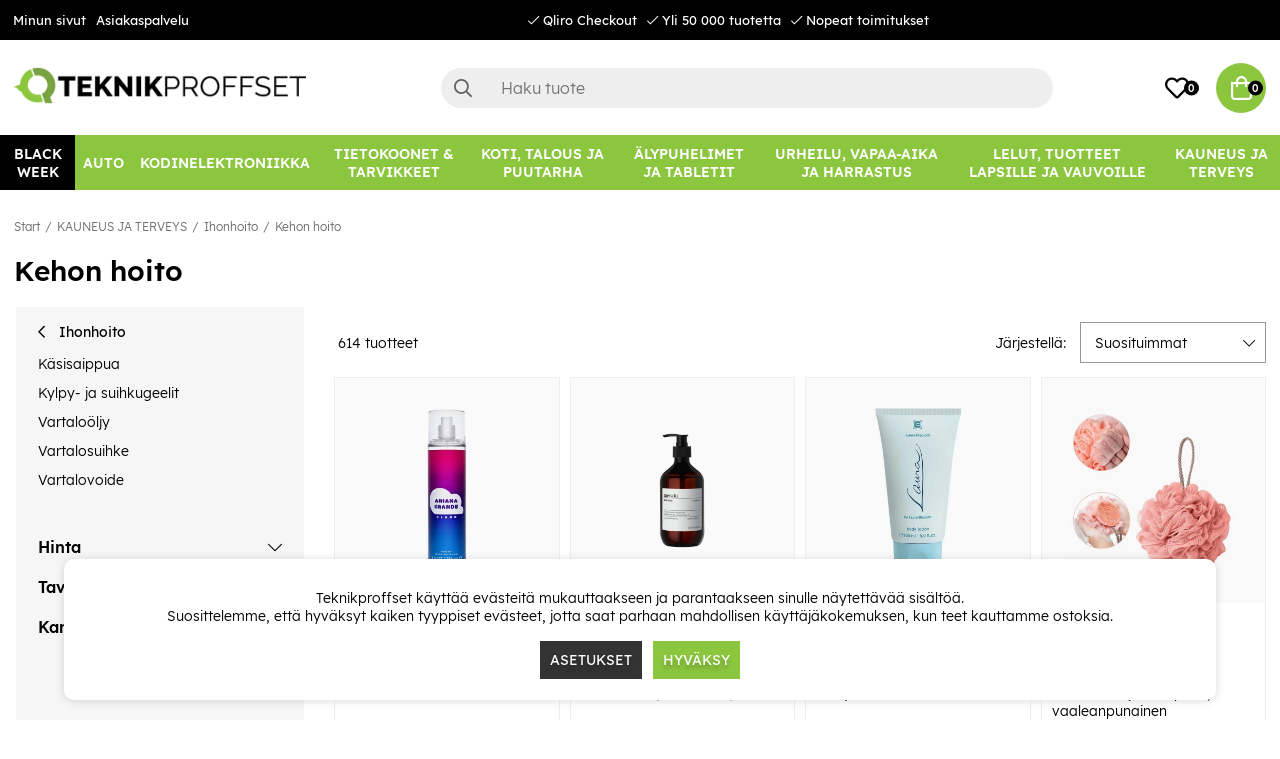

--- FILE ---
content_type: text/html; charset=UTF-8
request_url: https://www.teknikproffset.fi/kauneus-ja-terveys/ihonhoito/kehon-hoito
body_size: 94378
content:
<!DOCTYPE html>
<html lang="fi">
<head>
	<script nonce="a2iaP5IZwc2V84CA3AnpzRsybgpykYcTQGw7wSTiAX4" type="text/javascript"> var cm_active_categories = [1,2,3]; var cm_preactive_categories = []; var blocked_nodes = {}; var observer = new MutationObserver(function (mutations) { for(var i = 0; i < mutations.length; i++) { var _ref = mutations[i]; var addedNodes = _ref.addedNodes; for(var j = 0; j < addedNodes.length; j++) { var node = addedNodes[j]; if (node.nodeType === 1) { var src = node.src || ''; var type = node.type; var consent_type = ''; if (typeof node.attributes.consent_type !== 'undefined' && typeof node.attributes.consent_type.value !== 'undefined') consent_type = node.attributes.consent_type.value; if (blocked_content_type(consent_type)) { if (typeof blocked_nodes[consent_type] === 'undefined') blocked_nodes[consent_type] = []; var clone; if (node.tagName === 'SCRIPT') { clone = node.cloneNode(true); } else { clone = node; } clone.air_prev = node.previousElementSibling; clone.air_next = node.nextElementSibling; clone.air_parent = node.parentElement; blocked_nodes[consent_type].push(clone); if (node.tagName === 'SCRIPT') node.type = 'javascript/blocked'; node.parentElement.removeChild(node); var beforeScriptExecuteListener = function beforeScriptExecuteListener(event) { event.preventDefault(); }; node.addEventListener('beforescriptexecute', beforeScriptExecuteListener); } else { log_node(node, consent_type); } } } } }); observer.observe(document.documentElement, { childList: true, subtree: true }); var blocked_content_type = function blocked_content_type(consent_type) { var blocked = 0; if ((typeof(cm_active_categories) == "undefined" || cm_active_categories.includes(parseInt(consent_type))) && consent_type && !check_consent(consent_type, "") && consent_type > 1) blocked = 1; return blocked; }; var external_nodes = []; var internal_nodes = []; var inline_nodes = []; var log_node = function log_node(node, consent_type) { if (node.tagName === 'SCRIPT') { if (node.src && (node.src.indexOf(window.location.host) <= -1 || node.src.indexOf(window.location.host) > 10)) { external_nodes.push(node.src); } else if (node.src) { internal_nodes.push(node.src); } else { inline_nodes.push(node.innerHTML); } } }; document.addEventListener("DOMContentLoaded", function() { if (document.querySelector('#cookie_consent')) { init_cookie_consent(); } }); var init_cookie_consent = function init_cookie_consent(force) { var cookie_consent = get_cookie_consent("air_cookie_consent") || ""; var all_signed = 0; var consents = []; if (cookie_consent) { all_signed = 1; consents = JSON.parse(cookie_consent); var elements = document.querySelectorAll('#cookie_consent_manager input[type=checkbox]'); for (let element of elements) { if (typeof(consents[element.value]) == "undefined") all_signed = 0; } } else { var elements = document.querySelectorAll('#cookie_consent_manager input[type=checkbox][prechecked=true]'); for (let element of elements) { element.checked = true; } } if (!all_signed || force) { document.getElementById('cookie_consent').style.display = 'block'; var elements = document.querySelectorAll('#cookie_consent_manager input[type=checkbox]'); for (let element of elements) { if (consents[element.value]) element.checked = consents[element.value]; } init_acm_click_events(); } }; var init_acm_click_events = function() { document.getElementById("cookie_consent_manage").addEventListener("click", function () { let cookie_consent_manager = document.getElementById('cookie_consent_manager'); if (cookie_consent_manager) cookie_consent_manager.style.display = 'block'; let cookie_consent = document.getElementById('cookie_consent'); if (cookie_consent) cookie_consent.classList.add('managing'); document.querySelectorAll(".dimmer2").forEach(item => { item.addEventListener('click', event => { item.classList.add('active') }) }); }); document.getElementById("cookie_consent_manage_rec").addEventListener("click", function () { var elements = document.querySelectorAll('#cookie_consent_manager input[type=checkbox]'); for (let element of elements) { element.checked = true; } document.getElementById("cookie_consent_manager_confirm").dispatchEvent(new Event("click")); }); let cookie_consent_manager_accept = document.getElementById("cookie_consent_manager_accept"); if (cookie_consent_manager_accept) { cookie_consent_manager_accept.addEventListener("click", function () { cm_action(true); }); } document.getElementById("cookie_consent_manager_confirm").addEventListener("click", function () { cm_action(); }); document.querySelectorAll(".cookie_consent_manager_accept_req").forEach(item => { item.addEventListener('click', event => { cm_action(false); }) }); }; var cm_action = function(consent){ let cookie_consent = document.getElementById('cookie_consent'); if (cookie_consent) cookie_consent.style.display = 'none'; let cookie_consent_manager = document.getElementById('cookie_consent_manager'); if (cookie_consent_manager) cookie_consent_manager.style.display = 'none'; document.querySelectorAll(".dimmer2").forEach(item => { item.addEventListener('click', event => { item.classList.remove('active') }) }); var consents = {}; var elements = document.querySelectorAll('#cookie_consent_manager input[type=checkbox]'); for (let element of elements) { consents[element.value] = typeof(consent) !== "undefined" ? consent : element.checked; } consents[1] = true; var cookie_consents = JSON.stringify(consents); set_cookie_consent(cookie_consents); consent_action(cookie_consents); window.dispatchEvent(new Event("acm_change")); }; var set_cookie_consent = function set_cookie_consent(value) { var exdate = new Date(); exdate.setDate(exdate.getDate() + 30); document.cookie = "air_cookie_consent" + "=" + value + "; expires= " + exdate.toUTCString() + "; path=/" + (location.protocol === "https:" ? "; secure" : ""); }; var get_cookie_consent = function get_cookie_consent(name) { var nameEQ = name + "="; var ca = document.cookie.split('; '); for (let c of ca) { if (c.indexOf(nameEQ) === 0) return c.substring(nameEQ.length, c.length); } return null; }; var consent_action = function consent_action(cookie_consent) { var consent_data = JSON.parse(cookie_consent); for(var category_id in consent_data) { if (consent_data[category_id]) { approve_category(category_id); } } }; var approve_category = function(category_id) { if (typeof blocked_nodes[category_id] !== 'undefined') { for (let node of blocked_nodes[category_id]) { if (node.type == "text/javascript") { var script = document.createElement("script"); script.type = "text/javascript"; if (node.src) { script.src = node.src; } else if (node.innerHTML) { script.innerHTML = node.innerHTML; } document.getElementsByTagName("head")[0].appendChild(script); } else if (node.air_prev && node.air_parent) { cm_insertAfter(node, node.air_prev, node.air_parent); } else if (node.air_next && node.air_parent) { node.air_parent.insertBefore(node, node.air_next); } else if (node.air_parent) { node.air_parent.append(node); } } delete blocked_nodes[category_id]; } }; function cm_insertAfter(newNode, existingNode, parent) { parent.insertBefore(newNode, existingNode.nextSibling); } var check_consent = function check_consent(type, cookie_consent) { if (!type) return false; if (!cookie_consent) cookie_consent = get_cookie_consent("air_cookie_consent"); if (!cookie_consent) return (typeof(cm_preactive_categories) == "undefined" || cm_preactive_categories.includes(parseInt(type))); var consents = JSON.parse(cookie_consent); if (typeof(consents[type]) === 'undefined') return false; return consents[type]; }; </script>
	<meta charset="utf-8">
	<title>Kehon hoito | Teknikproffset.fi</title>
	<meta name="description" content="Kehon hoito - Ihonhoito - KAUNEUS JA TERVEYS. Osta osoitteesta Teknikproffset.fi.">
	<meta name="keywords" content="">
	<meta name="robots" content="INDEX, FOLLOW">
	<meta name="revisit-after" content="14 days">
	<meta name="distribution" content="global">
	<meta http-equiv="expires" content="0">
	<meta name="theme-color" content="#000000" />
	<!-- disables Compatibility view IE -->
	<meta http-equiv="X-UA-Compatible" content="IE=9; IE=8; IE=7; IE=EDGE" />
	<!-- Responsive and mobile friendly stuff -->
	<meta name="HandheldFriendly" content="True">
	<meta name="viewport" content="initial-scale=1.0, minimum-scale=1.0, width=device-width">
	<meta name="apple-mobile-web-app-capable" content="yes" />
	<link rel="canonical" href="https://www.teknikproffset.fi/kauneus-ja-terveys/ihonhoito/kehon-hoito" />
	<meta property="og:url" content="https://www.teknikproffset.fi/kauneus-ja-terveys/ihonhoito/kehon-hoito"/>
<meta property="og:title" content="Kehon hoito"/>


	<link rel="icon" href="/favicon.ico" type="image/x-icon">
	<!-- preload fonts -->
	<link rel="preload" as="font" href="/themes/air_theme_x/design/css/webfonts/open-sans-regular.woff2" onload="this.rel='font'" crossorigin>
	<link rel="preload" as="font" href="/themes/air_theme_x/design/css/webfonts/open-sans-700.woff2" onload="this.rel='font'" crossorigin>
	<link rel="preload" as="font" href="/themes/air_theme_x/design/css/webfonts/fa-light-300.woff2" onload="this.rel='font'" crossorigin>
	<link rel="preload" as="font" href="/themes/air_theme_x/design/css/webfonts/fa-regular-400.woff2" onload="this.rel='font'" crossorigin>
	<link rel="preload" as="font" href="/themes/air_theme_x/design/css/webfonts/fa-solid-900.woff2" onload="this.rel='font'" crossorigin>
	<!-- preload logo -->
	<link rel="preload" as="image" href="/themes/master/design/bilder/teknikproffset_logo.png">

	<script type="text/javascript">
		if(/MSIE \d|Trident.*rv:/.test(navigator.userAgent)){
			document.write('<script src="/themes/air_theme_x/design/script/ie11CustomProperties.js"><\/script><link rel="stylesheet" href="/themes/air_theme_x/design/css/ie.css">');
		}
	</script>

	










<script nonce="a2iaP5IZwc2V84CA3AnpzRsybgpykYcTQGw7wSTiAX4">/** FILE: /themes/default/design/script/jquery.min.3.4.1.js **/
!function(e,t){"use strict";"object"==typeof module&&"object"==typeof module.exports?module.exports=e.document?t(e,!0):function(e){if(!e.document)throw new Error("jQuery requires a window with a document");return t(e)}:t(e)}("undefined"!=typeof window?window:this,function(C,e){"use strict";var t=[],E=C.document,r=Object.getPrototypeOf,s=t.slice,g=t.concat,u=t.push,i=t.indexOf,n={},o=n.toString,v=n.hasOwnProperty,a=v.toString,l=a.call(Object),y={},m=function(e){return"function"==typeof e&&"number"!=typeof e.nodeType},x=function(e){return null!=e&&e===e.window},c={type:!0,src:!0,nonce:!0,noModule:!0};function b(e,t,n){var r,i,o=(n=n||E).createElement("script");if(o.text=e,t)for(r in c)(i=t[r]||t.getAttribute&&t.getAttribute(r))&&o.setAttribute(r,i);n.head.appendChild(o).parentNode.removeChild(o)}function w(e){return null==e?e+"":"object"==typeof e||"function"==typeof e?n[o.call(e)]||"object":typeof e}var f="3.4.1",k=function(e,t){return new k.fn.init(e,t)},p=/^[\s\uFEFF\xA0]+|[\s\uFEFF\xA0]+$/g;function d(e){var t=!!e&&"length"in e&&e.length,n=w(e);return!m(e)&&!x(e)&&("array"===n||0===t||"number"==typeof t&&0<t&&t-1 in e)}k.fn=k.prototype={jquery:f,constructor:k,length:0,toArray:function(){return s.call(this)},get:function(e){return null==e?s.call(this):e<0?this[e+this.length]:this[e]},pushStack:function(e){var t=k.merge(this.constructor(),e);return t.prevObject=this,t},each:function(e){return k.each(this,e)},map:function(n){return this.pushStack(k.map(this,function(e,t){return n.call(e,t,e)}))},slice:function(){return this.pushStack(s.apply(this,arguments))},first:function(){return this.eq(0)},last:function(){return this.eq(-1)},eq:function(e){var t=this.length,n=+e+(e<0?t:0);return this.pushStack(0<=n&&n<t?[this[n]]:[])},end:function(){return this.prevObject||this.constructor()},push:u,sort:t.sort,splice:t.splice},k.extend=k.fn.extend=function(){var e,t,n,r,i,o,a=arguments[0]||{},s=1,u=arguments.length,l=!1;for("boolean"==typeof a&&(l=a,a=arguments[s]||{},s++),"object"==typeof a||m(a)||(a={}),s===u&&(a=this,s--);s<u;s++)if(null!=(e=arguments[s]))for(t in e)r=e[t],"__proto__"!==t&&a!==r&&(l&&r&&(k.isPlainObject(r)||(i=Array.isArray(r)))?(n=a[t],o=i&&!Array.isArray(n)?[]:i||k.isPlainObject(n)?n:{},i=!1,a[t]=k.extend(l,o,r)):void 0!==r&&(a[t]=r));return a},k.extend({expando:"jQuery"+(f+Math.random()).replace(/\D/g,""),isReady:!0,error:function(e){throw new Error(e)},noop:function(){},isPlainObject:function(e){var t,n;return!(!e||"[object Object]"!==o.call(e))&&(!(t=r(e))||"function"==typeof(n=v.call(t,"constructor")&&t.constructor)&&a.call(n)===l)},isEmptyObject:function(e){var t;for(t in e)return!1;return!0},globalEval:function(e,t){b(e,{nonce:t&&t.nonce})},each:function(e,t){var n,r=0;if(d(e)){for(n=e.length;r<n;r++)if(!1===t.call(e[r],r,e[r]))break}else for(r in e)if(!1===t.call(e[r],r,e[r]))break;return e},trim:function(e){return null==e?"":(e+"").replace(p,"")},makeArray:function(e,t){var n=t||[];return null!=e&&(d(Object(e))?k.merge(n,"string"==typeof e?[e]:e):u.call(n,e)),n},inArray:function(e,t,n){return null==t?-1:i.call(t,e,n)},merge:function(e,t){for(var n=+t.length,r=0,i=e.length;r<n;r++)e[i++]=t[r];return e.length=i,e},grep:function(e,t,n){for(var r=[],i=0,o=e.length,a=!n;i<o;i++)!t(e[i],i)!==a&&r.push(e[i]);return r},map:function(e,t,n){var r,i,o=0,a=[];if(d(e))for(r=e.length;o<r;o++)null!=(i=t(e[o],o,n))&&a.push(i);else for(o in e)null!=(i=t(e[o],o,n))&&a.push(i);return g.apply([],a)},guid:1,support:y}),"function"==typeof Symbol&&(k.fn[Symbol.iterator]=t[Symbol.iterator]),k.each("Boolean Number String Function Array Date RegExp Object Error Symbol".split(" "),function(e,t){n["[object "+t+"]"]=t.toLowerCase()});var h=function(n){var e,d,b,o,i,h,f,g,w,u,l,T,C,a,E,v,s,c,y,k="sizzle"+1*new Date,m=n.document,S=0,r=0,p=ue(),x=ue(),N=ue(),A=ue(),D=function(e,t){return e===t&&(l=!0),0},j={}.hasOwnProperty,t=[],q=t.pop,L=t.push,H=t.push,O=t.slice,P=function(e,t){for(var n=0,r=e.length;n<r;n++)if(e[n]===t)return n;return-1},R="checked|selected|async|autofocus|autoplay|controls|defer|disabled|hidden|ismap|loop|multiple|open|readonly|required|scoped",M="[\\x20\\t\\r\\n\\f]",I="(?:\\\\.|[\\w-]|[^\0-\\xa0])+",W="\\["+M+"*("+I+")(?:"+M+"*([*^$|!~]?=)"+M+"*(?:'((?:\\\\.|[^\\\\'])*)'|\"((?:\\\\.|[^\\\\\"])*)\"|("+I+"))|)"+M+"*\\]",$=":("+I+")(?:\\((('((?:\\\\.|[^\\\\'])*)'|\"((?:\\\\.|[^\\\\\"])*)\")|((?:\\\\.|[^\\\\()[\\]]|"+W+")*)|.*)\\)|)",F=new RegExp(M+"+","g"),B=new RegExp("^"+M+"+|((?:^|[^\\\\])(?:\\\\.)*)"+M+"+$","g"),_=new RegExp("^"+M+"*,"+M+"*"),z=new RegExp("^"+M+"*([>+~]|"+M+")"+M+"*"),U=new RegExp(M+"|>"),X=new RegExp($),V=new RegExp("^"+I+"$"),G={ID:new RegExp("^#("+I+")"),CLASS:new RegExp("^\\.("+I+")"),TAG:new RegExp("^("+I+"|[*])"),ATTR:new RegExp("^"+W),PSEUDO:new RegExp("^"+$),CHILD:new RegExp("^:(only|first|last|nth|nth-last)-(child|of-type)(?:\\("+M+"*(even|odd|(([+-]|)(\\d*)n|)"+M+"*(?:([+-]|)"+M+"*(\\d+)|))"+M+"*\\)|)","i"),bool:new RegExp("^(?:"+R+")$","i"),needsContext:new RegExp("^"+M+"*[>+~]|:(even|odd|eq|gt|lt|nth|first|last)(?:\\("+M+"*((?:-\\d)?\\d*)"+M+"*\\)|)(?=[^-]|$)","i")},Y=/HTML$/i,Q=/^(?:input|select|textarea|button)$/i,J=/^h\d$/i,K=/^[^{]+\{\s*\[native \w/,Z=/^(?:#([\w-]+)|(\w+)|\.([\w-]+))$/,ee=/[+~]/,te=new RegExp("\\\\([\\da-f]{1,6}"+M+"?|("+M+")|.)","ig"),ne=function(e,t,n){var r="0x"+t-65536;return r!=r||n?t:r<0?String.fromCharCode(r+65536):String.fromCharCode(r>>10|55296,1023&r|56320)},re=/([\0-\x1f\x7f]|^-?\d)|^-$|[^\0-\x1f\x7f-\uFFFF\w-]/g,ie=function(e,t){return t?"\0"===e?"\ufffd":e.slice(0,-1)+"\\"+e.charCodeAt(e.length-1).toString(16)+" ":"\\"+e},oe=function(){T()},ae=be(function(e){return!0===e.disabled&&"fieldset"===e.nodeName.toLowerCase()},{dir:"parentNode",next:"legend"});try{H.apply(t=O.call(m.childNodes),m.childNodes),t[m.childNodes.length].nodeType}catch(e){H={apply:t.length?function(e,t){L.apply(e,O.call(t))}:function(e,t){var n=e.length,r=0;while(e[n++]=t[r++]);e.length=n-1}}}function se(t,e,n,r){var i,o,a,s,u,l,c,f=e&&e.ownerDocument,p=e?e.nodeType:9;if(n=n||[],"string"!=typeof t||!t||1!==p&&9!==p&&11!==p)return n;if(!r&&((e?e.ownerDocument||e:m)!==C&&T(e),e=e||C,E)){if(11!==p&&(u=Z.exec(t)))if(i=u[1]){if(9===p){if(!(a=e.getElementById(i)))return n;if(a.id===i)return n.push(a),n}else if(f&&(a=f.getElementById(i))&&y(e,a)&&a.id===i)return n.push(a),n}else{if(u[2])return H.apply(n,e.getElementsByTagName(t)),n;if((i=u[3])&&d.getElementsByClassName&&e.getElementsByClassName)return H.apply(n,e.getElementsByClassName(i)),n}if(d.qsa&&!A[t+" "]&&(!v||!v.test(t))&&(1!==p||"object"!==e.nodeName.toLowerCase())){if(c=t,f=e,1===p&&U.test(t)){(s=e.getAttribute("id"))?s=s.replace(re,ie):e.setAttribute("id",s=k),o=(l=h(t)).length;while(o--)l[o]="#"+s+" "+xe(l[o]);c=l.join(","),f=ee.test(t)&&ye(e.parentNode)||e}try{return H.apply(n,f.querySelectorAll(c)),n}catch(e){A(t,!0)}finally{s===k&&e.removeAttribute("id")}}}return g(t.replace(B,"$1"),e,n,r)}function ue(){var r=[];return function e(t,n){return r.push(t+" ")>b.cacheLength&&delete e[r.shift()],e[t+" "]=n}}function le(e){return e[k]=!0,e}function ce(e){var t=C.createElement("fieldset");try{return!!e(t)}catch(e){return!1}finally{t.parentNode&&t.parentNode.removeChild(t),t=null}}function fe(e,t){var n=e.split("|"),r=n.length;while(r--)b.attrHandle[n[r]]=t}function pe(e,t){var n=t&&e,r=n&&1===e.nodeType&&1===t.nodeType&&e.sourceIndex-t.sourceIndex;if(r)return r;if(n)while(n=n.nextSibling)if(n===t)return-1;return e?1:-1}function de(t){return function(e){return"input"===e.nodeName.toLowerCase()&&e.type===t}}function he(n){return function(e){var t=e.nodeName.toLowerCase();return("input"===t||"button"===t)&&e.type===n}}function ge(t){return function(e){return"form"in e?e.parentNode&&!1===e.disabled?"label"in e?"label"in e.parentNode?e.parentNode.disabled===t:e.disabled===t:e.isDisabled===t||e.isDisabled!==!t&&ae(e)===t:e.disabled===t:"label"in e&&e.disabled===t}}function ve(a){return le(function(o){return o=+o,le(function(e,t){var n,r=a([],e.length,o),i=r.length;while(i--)e[n=r[i]]&&(e[n]=!(t[n]=e[n]))})})}function ye(e){return e&&"undefined"!=typeof e.getElementsByTagName&&e}for(e in d=se.support={},i=se.isXML=function(e){var t=e.namespaceURI,n=(e.ownerDocument||e).documentElement;return!Y.test(t||n&&n.nodeName||"HTML")},T=se.setDocument=function(e){var t,n,r=e?e.ownerDocument||e:m;return r!==C&&9===r.nodeType&&r.documentElement&&(a=(C=r).documentElement,E=!i(C),m!==C&&(n=C.defaultView)&&n.top!==n&&(n.addEventListener?n.addEventListener("unload",oe,!1):n.attachEvent&&n.attachEvent("onunload",oe)),d.attributes=ce(function(e){return e.className="i",!e.getAttribute("className")}),d.getElementsByTagName=ce(function(e){return e.appendChild(C.createComment("")),!e.getElementsByTagName("*").length}),d.getElementsByClassName=K.test(C.getElementsByClassName),d.getById=ce(function(e){return a.appendChild(e).id=k,!C.getElementsByName||!C.getElementsByName(k).length}),d.getById?(b.filter.ID=function(e){var t=e.replace(te,ne);return function(e){return e.getAttribute("id")===t}},b.find.ID=function(e,t){if("undefined"!=typeof t.getElementById&&E){var n=t.getElementById(e);return n?[n]:[]}}):(b.filter.ID=function(e){var n=e.replace(te,ne);return function(e){var t="undefined"!=typeof e.getAttributeNode&&e.getAttributeNode("id");return t&&t.value===n}},b.find.ID=function(e,t){if("undefined"!=typeof t.getElementById&&E){var n,r,i,o=t.getElementById(e);if(o){if((n=o.getAttributeNode("id"))&&n.value===e)return[o];i=t.getElementsByName(e),r=0;while(o=i[r++])if((n=o.getAttributeNode("id"))&&n.value===e)return[o]}return[]}}),b.find.TAG=d.getElementsByTagName?function(e,t){return"undefined"!=typeof t.getElementsByTagName?t.getElementsByTagName(e):d.qsa?t.querySelectorAll(e):void 0}:function(e,t){var n,r=[],i=0,o=t.getElementsByTagName(e);if("*"===e){while(n=o[i++])1===n.nodeType&&r.push(n);return r}return o},b.find.CLASS=d.getElementsByClassName&&function(e,t){if("undefined"!=typeof t.getElementsByClassName&&E)return t.getElementsByClassName(e)},s=[],v=[],(d.qsa=K.test(C.querySelectorAll))&&(ce(function(e){a.appendChild(e).innerHTML="<a id='"+k+"'></a><select id='"+k+"-\r\\' msallowcapture=''><option selected=''></option></select>",e.querySelectorAll("[msallowcapture^='']").length&&v.push("[*^$]="+M+"*(?:''|\"\")"),e.querySelectorAll("[selected]").length||v.push("\\["+M+"*(?:value|"+R+")"),e.querySelectorAll("[id~="+k+"-]").length||v.push("~="),e.querySelectorAll(":checked").length||v.push(":checked"),e.querySelectorAll("a#"+k+"+*").length||v.push(".#.+[+~]")}),ce(function(e){e.innerHTML="<a href='' disabled='disabled'></a><select disabled='disabled'><option/></select>";var t=C.createElement("input");t.setAttribute("type","hidden"),e.appendChild(t).setAttribute("name","D"),e.querySelectorAll("[name=d]").length&&v.push("name"+M+"*[*^$|!~]?="),2!==e.querySelectorAll(":enabled").length&&v.push(":enabled",":disabled"),a.appendChild(e).disabled=!0,2!==e.querySelectorAll(":disabled").length&&v.push(":enabled",":disabled"),e.querySelectorAll("*,:x"),v.push(",.*:")})),(d.matchesSelector=K.test(c=a.matches||a.webkitMatchesSelector||a.mozMatchesSelector||a.oMatchesSelector||a.msMatchesSelector))&&ce(function(e){d.disconnectedMatch=c.call(e,"*"),c.call(e,"[s!='']:x"),s.push("!=",$)}),v=v.length&&new RegExp(v.join("|")),s=s.length&&new RegExp(s.join("|")),t=K.test(a.compareDocumentPosition),y=t||K.test(a.contains)?function(e,t){var n=9===e.nodeType?e.documentElement:e,r=t&&t.parentNode;return e===r||!(!r||1!==r.nodeType||!(n.contains?n.contains(r):e.compareDocumentPosition&&16&e.compareDocumentPosition(r)))}:function(e,t){if(t)while(t=t.parentNode)if(t===e)return!0;return!1},D=t?function(e,t){if(e===t)return l=!0,0;var n=!e.compareDocumentPosition-!t.compareDocumentPosition;return n||(1&(n=(e.ownerDocument||e)===(t.ownerDocument||t)?e.compareDocumentPosition(t):1)||!d.sortDetached&&t.compareDocumentPosition(e)===n?e===C||e.ownerDocument===m&&y(m,e)?-1:t===C||t.ownerDocument===m&&y(m,t)?1:u?P(u,e)-P(u,t):0:4&n?-1:1)}:function(e,t){if(e===t)return l=!0,0;var n,r=0,i=e.parentNode,o=t.parentNode,a=[e],s=[t];if(!i||!o)return e===C?-1:t===C?1:i?-1:o?1:u?P(u,e)-P(u,t):0;if(i===o)return pe(e,t);n=e;while(n=n.parentNode)a.unshift(n);n=t;while(n=n.parentNode)s.unshift(n);while(a[r]===s[r])r++;return r?pe(a[r],s[r]):a[r]===m?-1:s[r]===m?1:0}),C},se.matches=function(e,t){return se(e,null,null,t)},se.matchesSelector=function(e,t){if((e.ownerDocument||e)!==C&&T(e),d.matchesSelector&&E&&!A[t+" "]&&(!s||!s.test(t))&&(!v||!v.test(t)))try{var n=c.call(e,t);if(n||d.disconnectedMatch||e.document&&11!==e.document.nodeType)return n}catch(e){A(t,!0)}return 0<se(t,C,null,[e]).length},se.contains=function(e,t){return(e.ownerDocument||e)!==C&&T(e),y(e,t)},se.attr=function(e,t){(e.ownerDocument||e)!==C&&T(e);var n=b.attrHandle[t.toLowerCase()],r=n&&j.call(b.attrHandle,t.toLowerCase())?n(e,t,!E):void 0;return void 0!==r?r:d.attributes||!E?e.getAttribute(t):(r=e.getAttributeNode(t))&&r.specified?r.value:null},se.escape=function(e){return(e+"").replace(re,ie)},se.error=function(e){throw new Error("Syntax error, unrecognized expression: "+e)},se.uniqueSort=function(e){var t,n=[],r=0,i=0;if(l=!d.detectDuplicates,u=!d.sortStable&&e.slice(0),e.sort(D),l){while(t=e[i++])t===e[i]&&(r=n.push(i));while(r--)e.splice(n[r],1)}return u=null,e},o=se.getText=function(e){var t,n="",r=0,i=e.nodeType;if(i){if(1===i||9===i||11===i){if("string"==typeof e.textContent)return e.textContent;for(e=e.firstChild;e;e=e.nextSibling)n+=o(e)}else if(3===i||4===i)return e.nodeValue}else while(t=e[r++])n+=o(t);return n},(b=se.selectors={cacheLength:50,createPseudo:le,match:G,attrHandle:{},find:{},relative:{">":{dir:"parentNode",first:!0}," ":{dir:"parentNode"},"+":{dir:"previousSibling",first:!0},"~":{dir:"previousSibling"}},preFilter:{ATTR:function(e){return e[1]=e[1].replace(te,ne),e[3]=(e[3]||e[4]||e[5]||"").replace(te,ne),"~="===e[2]&&(e[3]=" "+e[3]+" "),e.slice(0,4)},CHILD:function(e){return e[1]=e[1].toLowerCase(),"nth"===e[1].slice(0,3)?(e[3]||se.error(e[0]),e[4]=+(e[4]?e[5]+(e[6]||1):2*("even"===e[3]||"odd"===e[3])),e[5]=+(e[7]+e[8]||"odd"===e[3])):e[3]&&se.error(e[0]),e},PSEUDO:function(e){var t,n=!e[6]&&e[2];return G.CHILD.test(e[0])?null:(e[3]?e[2]=e[4]||e[5]||"":n&&X.test(n)&&(t=h(n,!0))&&(t=n.indexOf(")",n.length-t)-n.length)&&(e[0]=e[0].slice(0,t),e[2]=n.slice(0,t)),e.slice(0,3))}},filter:{TAG:function(e){var t=e.replace(te,ne).toLowerCase();return"*"===e?function(){return!0}:function(e){return e.nodeName&&e.nodeName.toLowerCase()===t}},CLASS:function(e){var t=p[e+" "];return t||(t=new RegExp("(^|"+M+")"+e+"("+M+"|$)"))&&p(e,function(e){return t.test("string"==typeof e.className&&e.className||"undefined"!=typeof e.getAttribute&&e.getAttribute("class")||"")})},ATTR:function(n,r,i){return function(e){var t=se.attr(e,n);return null==t?"!="===r:!r||(t+="","="===r?t===i:"!="===r?t!==i:"^="===r?i&&0===t.indexOf(i):"*="===r?i&&-1<t.indexOf(i):"$="===r?i&&t.slice(-i.length)===i:"~="===r?-1<(" "+t.replace(F," ")+" ").indexOf(i):"|="===r&&(t===i||t.slice(0,i.length+1)===i+"-"))}},CHILD:function(h,e,t,g,v){var y="nth"!==h.slice(0,3),m="last"!==h.slice(-4),x="of-type"===e;return 1===g&&0===v?function(e){return!!e.parentNode}:function(e,t,n){var r,i,o,a,s,u,l=y!==m?"nextSibling":"previousSibling",c=e.parentNode,f=x&&e.nodeName.toLowerCase(),p=!n&&!x,d=!1;if(c){if(y){while(l){a=e;while(a=a[l])if(x?a.nodeName.toLowerCase()===f:1===a.nodeType)return!1;u=l="only"===h&&!u&&"nextSibling"}return!0}if(u=[m?c.firstChild:c.lastChild],m&&p){d=(s=(r=(i=(o=(a=c)[k]||(a[k]={}))[a.uniqueID]||(o[a.uniqueID]={}))[h]||[])[0]===S&&r[1])&&r[2],a=s&&c.childNodes[s];while(a=++s&&a&&a[l]||(d=s=0)||u.pop())if(1===a.nodeType&&++d&&a===e){i[h]=[S,s,d];break}}else if(p&&(d=s=(r=(i=(o=(a=e)[k]||(a[k]={}))[a.uniqueID]||(o[a.uniqueID]={}))[h]||[])[0]===S&&r[1]),!1===d)while(a=++s&&a&&a[l]||(d=s=0)||u.pop())if((x?a.nodeName.toLowerCase()===f:1===a.nodeType)&&++d&&(p&&((i=(o=a[k]||(a[k]={}))[a.uniqueID]||(o[a.uniqueID]={}))[h]=[S,d]),a===e))break;return(d-=v)===g||d%g==0&&0<=d/g}}},PSEUDO:function(e,o){var t,a=b.pseudos[e]||b.setFilters[e.toLowerCase()]||se.error("unsupported pseudo: "+e);return a[k]?a(o):1<a.length?(t=[e,e,"",o],b.setFilters.hasOwnProperty(e.toLowerCase())?le(function(e,t){var n,r=a(e,o),i=r.length;while(i--)e[n=P(e,r[i])]=!(t[n]=r[i])}):function(e){return a(e,0,t)}):a}},pseudos:{not:le(function(e){var r=[],i=[],s=f(e.replace(B,"$1"));return s[k]?le(function(e,t,n,r){var i,o=s(e,null,r,[]),a=e.length;while(a--)(i=o[a])&&(e[a]=!(t[a]=i))}):function(e,t,n){return r[0]=e,s(r,null,n,i),r[0]=null,!i.pop()}}),has:le(function(t){return function(e){return 0<se(t,e).length}}),contains:le(function(t){return t=t.replace(te,ne),function(e){return-1<(e.textContent||o(e)).indexOf(t)}}),lang:le(function(n){return V.test(n||"")||se.error("unsupported lang: "+n),n=n.replace(te,ne).toLowerCase(),function(e){var t;do{if(t=E?e.lang:e.getAttribute("xml:lang")||e.getAttribute("lang"))return(t=t.toLowerCase())===n||0===t.indexOf(n+"-")}while((e=e.parentNode)&&1===e.nodeType);return!1}}),target:function(e){var t=n.location&&n.location.hash;return t&&t.slice(1)===e.id},root:function(e){return e===a},focus:function(e){return e===C.activeElement&&(!C.hasFocus||C.hasFocus())&&!!(e.type||e.href||~e.tabIndex)},enabled:ge(!1),disabled:ge(!0),checked:function(e){var t=e.nodeName.toLowerCase();return"input"===t&&!!e.checked||"option"===t&&!!e.selected},selected:function(e){return e.parentNode&&e.parentNode.selectedIndex,!0===e.selected},empty:function(e){for(e=e.firstChild;e;e=e.nextSibling)if(e.nodeType<6)return!1;return!0},parent:function(e){return!b.pseudos.empty(e)},header:function(e){return J.test(e.nodeName)},input:function(e){return Q.test(e.nodeName)},button:function(e){var t=e.nodeName.toLowerCase();return"input"===t&&"button"===e.type||"button"===t},text:function(e){var t;return"input"===e.nodeName.toLowerCase()&&"text"===e.type&&(null==(t=e.getAttribute("type"))||"text"===t.toLowerCase())},first:ve(function(){return[0]}),last:ve(function(e,t){return[t-1]}),eq:ve(function(e,t,n){return[n<0?n+t:n]}),even:ve(function(e,t){for(var n=0;n<t;n+=2)e.push(n);return e}),odd:ve(function(e,t){for(var n=1;n<t;n+=2)e.push(n);return e}),lt:ve(function(e,t,n){for(var r=n<0?n+t:t<n?t:n;0<=--r;)e.push(r);return e}),gt:ve(function(e,t,n){for(var r=n<0?n+t:n;++r<t;)e.push(r);return e})}}).pseudos.nth=b.pseudos.eq,{radio:!0,checkbox:!0,file:!0,password:!0,image:!0})b.pseudos[e]=de(e);for(e in{submit:!0,reset:!0})b.pseudos[e]=he(e);function me(){}function xe(e){for(var t=0,n=e.length,r="";t<n;t++)r+=e[t].value;return r}function be(s,e,t){var u=e.dir,l=e.next,c=l||u,f=t&&"parentNode"===c,p=r++;return e.first?function(e,t,n){while(e=e[u])if(1===e.nodeType||f)return s(e,t,n);return!1}:function(e,t,n){var r,i,o,a=[S,p];if(n){while(e=e[u])if((1===e.nodeType||f)&&s(e,t,n))return!0}else while(e=e[u])if(1===e.nodeType||f)if(i=(o=e[k]||(e[k]={}))[e.uniqueID]||(o[e.uniqueID]={}),l&&l===e.nodeName.toLowerCase())e=e[u]||e;else{if((r=i[c])&&r[0]===S&&r[1]===p)return a[2]=r[2];if((i[c]=a)[2]=s(e,t,n))return!0}return!1}}function we(i){return 1<i.length?function(e,t,n){var r=i.length;while(r--)if(!i[r](e,t,n))return!1;return!0}:i[0]}function Te(e,t,n,r,i){for(var o,a=[],s=0,u=e.length,l=null!=t;s<u;s++)(o=e[s])&&(n&&!n(o,r,i)||(a.push(o),l&&t.push(s)));return a}function Ce(d,h,g,v,y,e){return v&&!v[k]&&(v=Ce(v)),y&&!y[k]&&(y=Ce(y,e)),le(function(e,t,n,r){var i,o,a,s=[],u=[],l=t.length,c=e||function(e,t,n){for(var r=0,i=t.length;r<i;r++)se(e,t[r],n);return n}(h||"*",n.nodeType?[n]:n,[]),f=!d||!e&&h?c:Te(c,s,d,n,r),p=g?y||(e?d:l||v)?[]:t:f;if(g&&g(f,p,n,r),v){i=Te(p,u),v(i,[],n,r),o=i.length;while(o--)(a=i[o])&&(p[u[o]]=!(f[u[o]]=a))}if(e){if(y||d){if(y){i=[],o=p.length;while(o--)(a=p[o])&&i.push(f[o]=a);y(null,p=[],i,r)}o=p.length;while(o--)(a=p[o])&&-1<(i=y?P(e,a):s[o])&&(e[i]=!(t[i]=a))}}else p=Te(p===t?p.splice(l,p.length):p),y?y(null,t,p,r):H.apply(t,p)})}function Ee(e){for(var i,t,n,r=e.length,o=b.relative[e[0].type],a=o||b.relative[" "],s=o?1:0,u=be(function(e){return e===i},a,!0),l=be(function(e){return-1<P(i,e)},a,!0),c=[function(e,t,n){var r=!o&&(n||t!==w)||((i=t).nodeType?u(e,t,n):l(e,t,n));return i=null,r}];s<r;s++)if(t=b.relative[e[s].type])c=[be(we(c),t)];else{if((t=b.filter[e[s].type].apply(null,e[s].matches))[k]){for(n=++s;n<r;n++)if(b.relative[e[n].type])break;return Ce(1<s&&we(c),1<s&&xe(e.slice(0,s-1).concat({value:" "===e[s-2].type?"*":""})).replace(B,"$1"),t,s<n&&Ee(e.slice(s,n)),n<r&&Ee(e=e.slice(n)),n<r&&xe(e))}c.push(t)}return we(c)}return me.prototype=b.filters=b.pseudos,b.setFilters=new me,h=se.tokenize=function(e,t){var n,r,i,o,a,s,u,l=x[e+" "];if(l)return t?0:l.slice(0);a=e,s=[],u=b.preFilter;while(a){for(o in n&&!(r=_.exec(a))||(r&&(a=a.slice(r[0].length)||a),s.push(i=[])),n=!1,(r=z.exec(a))&&(n=r.shift(),i.push({value:n,type:r[0].replace(B," ")}),a=a.slice(n.length)),b.filter)!(r=G[o].exec(a))||u[o]&&!(r=u[o](r))||(n=r.shift(),i.push({value:n,type:o,matches:r}),a=a.slice(n.length));if(!n)break}return t?a.length:a?se.error(e):x(e,s).slice(0)},f=se.compile=function(e,t){var n,v,y,m,x,r,i=[],o=[],a=N[e+" "];if(!a){t||(t=h(e)),n=t.length;while(n--)(a=Ee(t[n]))[k]?i.push(a):o.push(a);(a=N(e,(v=o,m=0<(y=i).length,x=0<v.length,r=function(e,t,n,r,i){var o,a,s,u=0,l="0",c=e&&[],f=[],p=w,d=e||x&&b.find.TAG("*",i),h=S+=null==p?1:Math.random()||.1,g=d.length;for(i&&(w=t===C||t||i);l!==g&&null!=(o=d[l]);l++){if(x&&o){a=0,t||o.ownerDocument===C||(T(o),n=!E);while(s=v[a++])if(s(o,t||C,n)){r.push(o);break}i&&(S=h)}m&&((o=!s&&o)&&u--,e&&c.push(o))}if(u+=l,m&&l!==u){a=0;while(s=y[a++])s(c,f,t,n);if(e){if(0<u)while(l--)c[l]||f[l]||(f[l]=q.call(r));f=Te(f)}H.apply(r,f),i&&!e&&0<f.length&&1<u+y.length&&se.uniqueSort(r)}return i&&(S=h,w=p),c},m?le(r):r))).selector=e}return a},g=se.select=function(e,t,n,r){var i,o,a,s,u,l="function"==typeof e&&e,c=!r&&h(e=l.selector||e);if(n=n||[],1===c.length){if(2<(o=c[0]=c[0].slice(0)).length&&"ID"===(a=o[0]).type&&9===t.nodeType&&E&&b.relative[o[1].type]){if(!(t=(b.find.ID(a.matches[0].replace(te,ne),t)||[])[0]))return n;l&&(t=t.parentNode),e=e.slice(o.shift().value.length)}i=G.needsContext.test(e)?0:o.length;while(i--){if(a=o[i],b.relative[s=a.type])break;if((u=b.find[s])&&(r=u(a.matches[0].replace(te,ne),ee.test(o[0].type)&&ye(t.parentNode)||t))){if(o.splice(i,1),!(e=r.length&&xe(o)))return H.apply(n,r),n;break}}}return(l||f(e,c))(r,t,!E,n,!t||ee.test(e)&&ye(t.parentNode)||t),n},d.sortStable=k.split("").sort(D).join("")===k,d.detectDuplicates=!!l,T(),d.sortDetached=ce(function(e){return 1&e.compareDocumentPosition(C.createElement("fieldset"))}),ce(function(e){return e.innerHTML="<a href='#'></a>","#"===e.firstChild.getAttribute("href")})||fe("type|href|height|width",function(e,t,n){if(!n)return e.getAttribute(t,"type"===t.toLowerCase()?1:2)}),d.attributes&&ce(function(e){return e.innerHTML="<input/>",e.firstChild.setAttribute("value",""),""===e.firstChild.getAttribute("value")})||fe("value",function(e,t,n){if(!n&&"input"===e.nodeName.toLowerCase())return e.defaultValue}),ce(function(e){return null==e.getAttribute("disabled")})||fe(R,function(e,t,n){var r;if(!n)return!0===e[t]?t.toLowerCase():(r=e.getAttributeNode(t))&&r.specified?r.value:null}),se}(C);k.find=h,k.expr=h.selectors,k.expr[":"]=k.expr.pseudos,k.uniqueSort=k.unique=h.uniqueSort,k.text=h.getText,k.isXMLDoc=h.isXML,k.contains=h.contains,k.escapeSelector=h.escape;var T=function(e,t,n){var r=[],i=void 0!==n;while((e=e[t])&&9!==e.nodeType)if(1===e.nodeType){if(i&&k(e).is(n))break;r.push(e)}return r},S=function(e,t){for(var n=[];e;e=e.nextSibling)1===e.nodeType&&e!==t&&n.push(e);return n},N=k.expr.match.needsContext;function A(e,t){return e.nodeName&&e.nodeName.toLowerCase()===t.toLowerCase()}var D=/^<([a-z][^\/\0>:\x20\t\r\n\f]*)[\x20\t\r\n\f]*\/?>(?:<\/\1>|)$/i;function j(e,n,r){return m(n)?k.grep(e,function(e,t){return!!n.call(e,t,e)!==r}):n.nodeType?k.grep(e,function(e){return e===n!==r}):"string"!=typeof n?k.grep(e,function(e){return-1<i.call(n,e)!==r}):k.filter(n,e,r)}k.filter=function(e,t,n){var r=t[0];return n&&(e=":not("+e+")"),1===t.length&&1===r.nodeType?k.find.matchesSelector(r,e)?[r]:[]:k.find.matches(e,k.grep(t,function(e){return 1===e.nodeType}))},k.fn.extend({find:function(e){var t,n,r=this.length,i=this;if("string"!=typeof e)return this.pushStack(k(e).filter(function(){for(t=0;t<r;t++)if(k.contains(i[t],this))return!0}));for(n=this.pushStack([]),t=0;t<r;t++)k.find(e,i[t],n);return 1<r?k.uniqueSort(n):n},filter:function(e){return this.pushStack(j(this,e||[],!1))},not:function(e){return this.pushStack(j(this,e||[],!0))},is:function(e){return!!j(this,"string"==typeof e&&N.test(e)?k(e):e||[],!1).length}});var q,L=/^(?:\s*(<[\w\W]+>)[^>]*|#([\w-]+))$/;(k.fn.init=function(e,t,n){var r,i;if(!e)return this;if(n=n||q,"string"==typeof e){if(!(r="<"===e[0]&&">"===e[e.length-1]&&3<=e.length?[null,e,null]:L.exec(e))||!r[1]&&t)return!t||t.jquery?(t||n).find(e):this.constructor(t).find(e);if(r[1]){if(t=t instanceof k?t[0]:t,k.merge(this,k.parseHTML(r[1],t&&t.nodeType?t.ownerDocument||t:E,!0)),D.test(r[1])&&k.isPlainObject(t))for(r in t)m(this[r])?this[r](t[r]):this.attr(r,t[r]);return this}return(i=E.getElementById(r[2]))&&(this[0]=i,this.length=1),this}return e.nodeType?(this[0]=e,this.length=1,this):m(e)?void 0!==n.ready?n.ready(e):e(k):k.makeArray(e,this)}).prototype=k.fn,q=k(E);var H=/^(?:parents|prev(?:Until|All))/,O={children:!0,contents:!0,next:!0,prev:!0};function P(e,t){while((e=e[t])&&1!==e.nodeType);return e}k.fn.extend({has:function(e){var t=k(e,this),n=t.length;return this.filter(function(){for(var e=0;e<n;e++)if(k.contains(this,t[e]))return!0})},closest:function(e,t){var n,r=0,i=this.length,o=[],a="string"!=typeof e&&k(e);if(!N.test(e))for(;r<i;r++)for(n=this[r];n&&n!==t;n=n.parentNode)if(n.nodeType<11&&(a?-1<a.index(n):1===n.nodeType&&k.find.matchesSelector(n,e))){o.push(n);break}return this.pushStack(1<o.length?k.uniqueSort(o):o)},index:function(e){return e?"string"==typeof e?i.call(k(e),this[0]):i.call(this,e.jquery?e[0]:e):this[0]&&this[0].parentNode?this.first().prevAll().length:-1},add:function(e,t){return this.pushStack(k.uniqueSort(k.merge(this.get(),k(e,t))))},addBack:function(e){return this.add(null==e?this.prevObject:this.prevObject.filter(e))}}),k.each({parent:function(e){var t=e.parentNode;return t&&11!==t.nodeType?t:null},parents:function(e){return T(e,"parentNode")},parentsUntil:function(e,t,n){return T(e,"parentNode",n)},next:function(e){return P(e,"nextSibling")},prev:function(e){return P(e,"previousSibling")},nextAll:function(e){return T(e,"nextSibling")},prevAll:function(e){return T(e,"previousSibling")},nextUntil:function(e,t,n){return T(e,"nextSibling",n)},prevUntil:function(e,t,n){return T(e,"previousSibling",n)},siblings:function(e){return S((e.parentNode||{}).firstChild,e)},children:function(e){return S(e.firstChild)},contents:function(e){return"undefined"!=typeof e.contentDocument?e.contentDocument:(A(e,"template")&&(e=e.content||e),k.merge([],e.childNodes))}},function(r,i){k.fn[r]=function(e,t){var n=k.map(this,i,e);return"Until"!==r.slice(-5)&&(t=e),t&&"string"==typeof t&&(n=k.filter(t,n)),1<this.length&&(O[r]||k.uniqueSort(n),H.test(r)&&n.reverse()),this.pushStack(n)}});var R=/[^\x20\t\r\n\f]+/g;function M(e){return e}function I(e){throw e}function W(e,t,n,r){var i;try{e&&m(i=e.promise)?i.call(e).done(t).fail(n):e&&m(i=e.then)?i.call(e,t,n):t.apply(void 0,[e].slice(r))}catch(e){n.apply(void 0,[e])}}k.Callbacks=function(r){var e,n;r="string"==typeof r?(e=r,n={},k.each(e.match(R)||[],function(e,t){n[t]=!0}),n):k.extend({},r);var i,t,o,a,s=[],u=[],l=-1,c=function(){for(a=a||r.once,o=i=!0;u.length;l=-1){t=u.shift();while(++l<s.length)!1===s[l].apply(t[0],t[1])&&r.stopOnFalse&&(l=s.length,t=!1)}r.memory||(t=!1),i=!1,a&&(s=t?[]:"")},f={add:function(){return s&&(t&&!i&&(l=s.length-1,u.push(t)),function n(e){k.each(e,function(e,t){m(t)?r.unique&&f.has(t)||s.push(t):t&&t.length&&"string"!==w(t)&&n(t)})}(arguments),t&&!i&&c()),this},remove:function(){return k.each(arguments,function(e,t){var n;while(-1<(n=k.inArray(t,s,n)))s.splice(n,1),n<=l&&l--}),this},has:function(e){return e?-1<k.inArray(e,s):0<s.length},empty:function(){return s&&(s=[]),this},disable:function(){return a=u=[],s=t="",this},disabled:function(){return!s},lock:function(){return a=u=[],t||i||(s=t=""),this},locked:function(){return!!a},fireWith:function(e,t){return a||(t=[e,(t=t||[]).slice?t.slice():t],u.push(t),i||c()),this},fire:function(){return f.fireWith(this,arguments),this},fired:function(){return!!o}};return f},k.extend({Deferred:function(e){var o=[["notify","progress",k.Callbacks("memory"),k.Callbacks("memory"),2],["resolve","done",k.Callbacks("once memory"),k.Callbacks("once memory"),0,"resolved"],["reject","fail",k.Callbacks("once memory"),k.Callbacks("once memory"),1,"rejected"]],i="pending",a={state:function(){return i},always:function(){return s.done(arguments).fail(arguments),this},"catch":function(e){return a.then(null,e)},pipe:function(){var i=arguments;return k.Deferred(function(r){k.each(o,function(e,t){var n=m(i[t[4]])&&i[t[4]];s[t[1]](function(){var e=n&&n.apply(this,arguments);e&&m(e.promise)?e.promise().progress(r.notify).done(r.resolve).fail(r.reject):r[t[0]+"With"](this,n?[e]:arguments)})}),i=null}).promise()},then:function(t,n,r){var u=0;function l(i,o,a,s){return function(){var n=this,r=arguments,e=function(){var e,t;if(!(i<u)){if((e=a.apply(n,r))===o.promise())throw new TypeError("Thenable self-resolution");t=e&&("object"==typeof e||"function"==typeof e)&&e.then,m(t)?s?t.call(e,l(u,o,M,s),l(u,o,I,s)):(u++,t.call(e,l(u,o,M,s),l(u,o,I,s),l(u,o,M,o.notifyWith))):(a!==M&&(n=void 0,r=[e]),(s||o.resolveWith)(n,r))}},t=s?e:function(){try{e()}catch(e){k.Deferred.exceptionHook&&k.Deferred.exceptionHook(e,t.stackTrace),u<=i+1&&(a!==I&&(n=void 0,r=[e]),o.rejectWith(n,r))}};i?t():(k.Deferred.getStackHook&&(t.stackTrace=k.Deferred.getStackHook()),C.setTimeout(t))}}return k.Deferred(function(e){o[0][3].add(l(0,e,m(r)?r:M,e.notifyWith)),o[1][3].add(l(0,e,m(t)?t:M)),o[2][3].add(l(0,e,m(n)?n:I))}).promise()},promise:function(e){return null!=e?k.extend(e,a):a}},s={};return k.each(o,function(e,t){var n=t[2],r=t[5];a[t[1]]=n.add,r&&n.add(function(){i=r},o[3-e][2].disable,o[3-e][3].disable,o[0][2].lock,o[0][3].lock),n.add(t[3].fire),s[t[0]]=function(){return s[t[0]+"With"](this===s?void 0:this,arguments),this},s[t[0]+"With"]=n.fireWith}),a.promise(s),e&&e.call(s,s),s},when:function(e){var n=arguments.length,t=n,r=Array(t),i=s.call(arguments),o=k.Deferred(),a=function(t){return function(e){r[t]=this,i[t]=1<arguments.length?s.call(arguments):e,--n||o.resolveWith(r,i)}};if(n<=1&&(W(e,o.done(a(t)).resolve,o.reject,!n),"pending"===o.state()||m(i[t]&&i[t].then)))return o.then();while(t--)W(i[t],a(t),o.reject);return o.promise()}});var $=/^(Eval|Internal|Range|Reference|Syntax|Type|URI)Error$/;k.Deferred.exceptionHook=function(e,t){C.console&&C.console.warn&&e&&$.test(e.name)&&C.console.warn("jQuery.Deferred exception: "+e.message,e.stack,t)},k.readyException=function(e){C.setTimeout(function(){throw e})};var F=k.Deferred();function B(){E.removeEventListener("DOMContentLoaded",B),C.removeEventListener("load",B),k.ready()}k.fn.ready=function(e){return F.then(e)["catch"](function(e){k.readyException(e)}),this},k.extend({isReady:!1,readyWait:1,ready:function(e){(!0===e?--k.readyWait:k.isReady)||(k.isReady=!0)!==e&&0<--k.readyWait||F.resolveWith(E,[k])}}),k.ready.then=F.then,"complete"===E.readyState||"loading"!==E.readyState&&!E.documentElement.doScroll?C.setTimeout(k.ready):(E.addEventListener("DOMContentLoaded",B),C.addEventListener("load",B));var _=function(e,t,n,r,i,o,a){var s=0,u=e.length,l=null==n;if("object"===w(n))for(s in i=!0,n)_(e,t,s,n[s],!0,o,a);else if(void 0!==r&&(i=!0,m(r)||(a=!0),l&&(a?(t.call(e,r),t=null):(l=t,t=function(e,t,n){return l.call(k(e),n)})),t))for(;s<u;s++)t(e[s],n,a?r:r.call(e[s],s,t(e[s],n)));return i?e:l?t.call(e):u?t(e[0],n):o},z=/^-ms-/,U=/-([a-z])/g;function X(e,t){return t.toUpperCase()}function V(e){return e.replace(z,"ms-").replace(U,X)}var G=function(e){return 1===e.nodeType||9===e.nodeType||!+e.nodeType};function Y(){this.expando=k.expando+Y.uid++}Y.uid=1,Y.prototype={cache:function(e){var t=e[this.expando];return t||(t={},G(e)&&(e.nodeType?e[this.expando]=t:Object.defineProperty(e,this.expando,{value:t,configurable:!0}))),t},set:function(e,t,n){var r,i=this.cache(e);if("string"==typeof t)i[V(t)]=n;else for(r in t)i[V(r)]=t[r];return i},get:function(e,t){return void 0===t?this.cache(e):e[this.expando]&&e[this.expando][V(t)]},access:function(e,t,n){return void 0===t||t&&"string"==typeof t&&void 0===n?this.get(e,t):(this.set(e,t,n),void 0!==n?n:t)},remove:function(e,t){var n,r=e[this.expando];if(void 0!==r){if(void 0!==t){n=(t=Array.isArray(t)?t.map(V):(t=V(t))in r?[t]:t.match(R)||[]).length;while(n--)delete r[t[n]]}(void 0===t||k.isEmptyObject(r))&&(e.nodeType?e[this.expando]=void 0:delete e[this.expando])}},hasData:function(e){var t=e[this.expando];return void 0!==t&&!k.isEmptyObject(t)}};var Q=new Y,J=new Y,K=/^(?:\{[\w\W]*\}|\[[\w\W]*\])$/,Z=/[A-Z]/g;function ee(e,t,n){var r,i;if(void 0===n&&1===e.nodeType)if(r="data-"+t.replace(Z,"-$&").toLowerCase(),"string"==typeof(n=e.getAttribute(r))){try{n="true"===(i=n)||"false"!==i&&("null"===i?null:i===+i+""?+i:K.test(i)?JSON.parse(i):i)}catch(e){}J.set(e,t,n)}else n=void 0;return n}k.extend({hasData:function(e){return J.hasData(e)||Q.hasData(e)},data:function(e,t,n){return J.access(e,t,n)},removeData:function(e,t){J.remove(e,t)},_data:function(e,t,n){return Q.access(e,t,n)},_removeData:function(e,t){Q.remove(e,t)}}),k.fn.extend({data:function(n,e){var t,r,i,o=this[0],a=o&&o.attributes;if(void 0===n){if(this.length&&(i=J.get(o),1===o.nodeType&&!Q.get(o,"hasDataAttrs"))){t=a.length;while(t--)a[t]&&0===(r=a[t].name).indexOf("data-")&&(r=V(r.slice(5)),ee(o,r,i[r]));Q.set(o,"hasDataAttrs",!0)}return i}return"object"==typeof n?this.each(function(){J.set(this,n)}):_(this,function(e){var t;if(o&&void 0===e)return void 0!==(t=J.get(o,n))?t:void 0!==(t=ee(o,n))?t:void 0;this.each(function(){J.set(this,n,e)})},null,e,1<arguments.length,null,!0)},removeData:function(e){return this.each(function(){J.remove(this,e)})}}),k.extend({queue:function(e,t,n){var r;if(e)return t=(t||"fx")+"queue",r=Q.get(e,t),n&&(!r||Array.isArray(n)?r=Q.access(e,t,k.makeArray(n)):r.push(n)),r||[]},dequeue:function(e,t){t=t||"fx";var n=k.queue(e,t),r=n.length,i=n.shift(),o=k._queueHooks(e,t);"inprogress"===i&&(i=n.shift(),r--),i&&("fx"===t&&n.unshift("inprogress"),delete o.stop,i.call(e,function(){k.dequeue(e,t)},o)),!r&&o&&o.empty.fire()},_queueHooks:function(e,t){var n=t+"queueHooks";return Q.get(e,n)||Q.access(e,n,{empty:k.Callbacks("once memory").add(function(){Q.remove(e,[t+"queue",n])})})}}),k.fn.extend({queue:function(t,n){var e=2;return"string"!=typeof t&&(n=t,t="fx",e--),arguments.length<e?k.queue(this[0],t):void 0===n?this:this.each(function(){var e=k.queue(this,t,n);k._queueHooks(this,t),"fx"===t&&"inprogress"!==e[0]&&k.dequeue(this,t)})},dequeue:function(e){return this.each(function(){k.dequeue(this,e)})},clearQueue:function(e){return this.queue(e||"fx",[])},promise:function(e,t){var n,r=1,i=k.Deferred(),o=this,a=this.length,s=function(){--r||i.resolveWith(o,[o])};"string"!=typeof e&&(t=e,e=void 0),e=e||"fx";while(a--)(n=Q.get(o[a],e+"queueHooks"))&&n.empty&&(r++,n.empty.add(s));return s(),i.promise(t)}});var te=/[+-]?(?:\d*\.|)\d+(?:[eE][+-]?\d+|)/.source,ne=new RegExp("^(?:([+-])=|)("+te+")([a-z%]*)$","i"),re=["Top","Right","Bottom","Left"],ie=E.documentElement,oe=function(e){return k.contains(e.ownerDocument,e)},ae={composed:!0};ie.getRootNode&&(oe=function(e){return k.contains(e.ownerDocument,e)||e.getRootNode(ae)===e.ownerDocument});var se=function(e,t){return"none"===(e=t||e).style.display||""===e.style.display&&oe(e)&&"none"===k.css(e,"display")},ue=function(e,t,n,r){var i,o,a={};for(o in t)a[o]=e.style[o],e.style[o]=t[o];for(o in i=n.apply(e,r||[]),t)e.style[o]=a[o];return i};function le(e,t,n,r){var i,o,a=20,s=r?function(){return r.cur()}:function(){return k.css(e,t,"")},u=s(),l=n&&n[3]||(k.cssNumber[t]?"":"px"),c=e.nodeType&&(k.cssNumber[t]||"px"!==l&&+u)&&ne.exec(k.css(e,t));if(c&&c[3]!==l){u/=2,l=l||c[3],c=+u||1;while(a--)k.style(e,t,c+l),(1-o)*(1-(o=s()/u||.5))<=0&&(a=0),c/=o;c*=2,k.style(e,t,c+l),n=n||[]}return n&&(c=+c||+u||0,i=n[1]?c+(n[1]+1)*n[2]:+n[2],r&&(r.unit=l,r.start=c,r.end=i)),i}var ce={};function fe(e,t){for(var n,r,i,o,a,s,u,l=[],c=0,f=e.length;c<f;c++)(r=e[c]).style&&(n=r.style.display,t?("none"===n&&(l[c]=Q.get(r,"display")||null,l[c]||(r.style.display="")),""===r.style.display&&se(r)&&(l[c]=(u=a=o=void 0,a=(i=r).ownerDocument,s=i.nodeName,(u=ce[s])||(o=a.body.appendChild(a.createElement(s)),u=k.css(o,"display"),o.parentNode.removeChild(o),"none"===u&&(u="block"),ce[s]=u)))):"none"!==n&&(l[c]="none",Q.set(r,"display",n)));for(c=0;c<f;c++)null!=l[c]&&(e[c].style.display=l[c]);return e}k.fn.extend({show:function(){return fe(this,!0)},hide:function(){return fe(this)},toggle:function(e){return"boolean"==typeof e?e?this.show():this.hide():this.each(function(){se(this)?k(this).show():k(this).hide()})}});var pe=/^(?:checkbox|radio)$/i,de=/<([a-z][^\/\0>\x20\t\r\n\f]*)/i,he=/^$|^module$|\/(?:java|ecma)script/i,ge={option:[1,"<select multiple='multiple'>","</select>"],thead:[1,"<table>","</table>"],col:[2,"<table><colgroup>","</colgroup></table>"],tr:[2,"<table><tbody>","</tbody></table>"],td:[3,"<table><tbody><tr>","</tr></tbody></table>"],_default:[0,"",""]};function ve(e,t){var n;return n="undefined"!=typeof e.getElementsByTagName?e.getElementsByTagName(t||"*"):"undefined"!=typeof e.querySelectorAll?e.querySelectorAll(t||"*"):[],void 0===t||t&&A(e,t)?k.merge([e],n):n}function ye(e,t){for(var n=0,r=e.length;n<r;n++)Q.set(e[n],"globalEval",!t||Q.get(t[n],"globalEval"))}ge.optgroup=ge.option,ge.tbody=ge.tfoot=ge.colgroup=ge.caption=ge.thead,ge.th=ge.td;var me,xe,be=/<|&#?\w+;/;function we(e,t,n,r,i){for(var o,a,s,u,l,c,f=t.createDocumentFragment(),p=[],d=0,h=e.length;d<h;d++)if((o=e[d])||0===o)if("object"===w(o))k.merge(p,o.nodeType?[o]:o);else if(be.test(o)){a=a||f.appendChild(t.createElement("div")),s=(de.exec(o)||["",""])[1].toLowerCase(),u=ge[s]||ge._default,a.innerHTML=u[1]+k.htmlPrefilter(o)+u[2],c=u[0];while(c--)a=a.lastChild;k.merge(p,a.childNodes),(a=f.firstChild).textContent=""}else p.push(t.createTextNode(o));f.textContent="",d=0;while(o=p[d++])if(r&&-1<k.inArray(o,r))i&&i.push(o);else if(l=oe(o),a=ve(f.appendChild(o),"script"),l&&ye(a),n){c=0;while(o=a[c++])he.test(o.type||"")&&n.push(o)}return f}me=E.createDocumentFragment().appendChild(E.createElement("div")),(xe=E.createElement("input")).setAttribute("type","radio"),xe.setAttribute("checked","checked"),xe.setAttribute("name","t"),me.appendChild(xe),y.checkClone=me.cloneNode(!0).cloneNode(!0).lastChild.checked,me.innerHTML="<textarea>x</textarea>",y.noCloneChecked=!!me.cloneNode(!0).lastChild.defaultValue;var Te=/^key/,Ce=/^(?:mouse|pointer|contextmenu|drag|drop)|click/,Ee=/^([^.]*)(?:\.(.+)|)/;function ke(){return!0}function Se(){return!1}function Ne(e,t){return e===function(){try{return E.activeElement}catch(e){}}()==("focus"===t)}function Ae(e,t,n,r,i,o){var a,s;if("object"==typeof t){for(s in"string"!=typeof n&&(r=r||n,n=void 0),t)Ae(e,s,n,r,t[s],o);return e}if(null==r&&null==i?(i=n,r=n=void 0):null==i&&("string"==typeof n?(i=r,r=void 0):(i=r,r=n,n=void 0)),!1===i)i=Se;else if(!i)return e;return 1===o&&(a=i,(i=function(e){return k().off(e),a.apply(this,arguments)}).guid=a.guid||(a.guid=k.guid++)),e.each(function(){k.event.add(this,t,i,r,n)})}function De(e,i,o){o?(Q.set(e,i,!1),k.event.add(e,i,{namespace:!1,handler:function(e){var t,n,r=Q.get(this,i);if(1&e.isTrigger&&this[i]){if(r.length)(k.event.special[i]||{}).delegateType&&e.stopPropagation();else if(r=s.call(arguments),Q.set(this,i,r),t=o(this,i),this[i](),r!==(n=Q.get(this,i))||t?Q.set(this,i,!1):n={},r!==n)return e.stopImmediatePropagation(),e.preventDefault(),n.value}else r.length&&(Q.set(this,i,{value:k.event.trigger(k.extend(r[0],k.Event.prototype),r.slice(1),this)}),e.stopImmediatePropagation())}})):void 0===Q.get(e,i)&&k.event.add(e,i,ke)}k.event={global:{},add:function(t,e,n,r,i){var o,a,s,u,l,c,f,p,d,h,g,v=Q.get(t);if(v){n.handler&&(n=(o=n).handler,i=o.selector),i&&k.find.matchesSelector(ie,i),n.guid||(n.guid=k.guid++),(u=v.events)||(u=v.events={}),(a=v.handle)||(a=v.handle=function(e){return"undefined"!=typeof k&&k.event.triggered!==e.type?k.event.dispatch.apply(t,arguments):void 0}),l=(e=(e||"").match(R)||[""]).length;while(l--)d=g=(s=Ee.exec(e[l])||[])[1],h=(s[2]||"").split(".").sort(),d&&(f=k.event.special[d]||{},d=(i?f.delegateType:f.bindType)||d,f=k.event.special[d]||{},c=k.extend({type:d,origType:g,data:r,handler:n,guid:n.guid,selector:i,needsContext:i&&k.expr.match.needsContext.test(i),namespace:h.join(".")},o),(p=u[d])||((p=u[d]=[]).delegateCount=0,f.setup&&!1!==f.setup.call(t,r,h,a)||t.addEventListener&&t.addEventListener(d,a)),f.add&&(f.add.call(t,c),c.handler.guid||(c.handler.guid=n.guid)),i?p.splice(p.delegateCount++,0,c):p.push(c),k.event.global[d]=!0)}},remove:function(e,t,n,r,i){var o,a,s,u,l,c,f,p,d,h,g,v=Q.hasData(e)&&Q.get(e);if(v&&(u=v.events)){l=(t=(t||"").match(R)||[""]).length;while(l--)if(d=g=(s=Ee.exec(t[l])||[])[1],h=(s[2]||"").split(".").sort(),d){f=k.event.special[d]||{},p=u[d=(r?f.delegateType:f.bindType)||d]||[],s=s[2]&&new RegExp("(^|\\.)"+h.join("\\.(?:.*\\.|)")+"(\\.|$)"),a=o=p.length;while(o--)c=p[o],!i&&g!==c.origType||n&&n.guid!==c.guid||s&&!s.test(c.namespace)||r&&r!==c.selector&&("**"!==r||!c.selector)||(p.splice(o,1),c.selector&&p.delegateCount--,f.remove&&f.remove.call(e,c));a&&!p.length&&(f.teardown&&!1!==f.teardown.call(e,h,v.handle)||k.removeEvent(e,d,v.handle),delete u[d])}else for(d in u)k.event.remove(e,d+t[l],n,r,!0);k.isEmptyObject(u)&&Q.remove(e,"handle events")}},dispatch:function(e){var t,n,r,i,o,a,s=k.event.fix(e),u=new Array(arguments.length),l=(Q.get(this,"events")||{})[s.type]||[],c=k.event.special[s.type]||{};for(u[0]=s,t=1;t<arguments.length;t++)u[t]=arguments[t];if(s.delegateTarget=this,!c.preDispatch||!1!==c.preDispatch.call(this,s)){a=k.event.handlers.call(this,s,l),t=0;while((i=a[t++])&&!s.isPropagationStopped()){s.currentTarget=i.elem,n=0;while((o=i.handlers[n++])&&!s.isImmediatePropagationStopped())s.rnamespace&&!1!==o.namespace&&!s.rnamespace.test(o.namespace)||(s.handleObj=o,s.data=o.data,void 0!==(r=((k.event.special[o.origType]||{}).handle||o.handler).apply(i.elem,u))&&!1===(s.result=r)&&(s.preventDefault(),s.stopPropagation()))}return c.postDispatch&&c.postDispatch.call(this,s),s.result}},handlers:function(e,t){var n,r,i,o,a,s=[],u=t.delegateCount,l=e.target;if(u&&l.nodeType&&!("click"===e.type&&1<=e.button))for(;l!==this;l=l.parentNode||this)if(1===l.nodeType&&("click"!==e.type||!0!==l.disabled)){for(o=[],a={},n=0;n<u;n++)void 0===a[i=(r=t[n]).selector+" "]&&(a[i]=r.needsContext?-1<k(i,this).index(l):k.find(i,this,null,[l]).length),a[i]&&o.push(r);o.length&&s.push({elem:l,handlers:o})}return l=this,u<t.length&&s.push({elem:l,handlers:t.slice(u)}),s},addProp:function(t,e){Object.defineProperty(k.Event.prototype,t,{enumerable:!0,configurable:!0,get:m(e)?function(){if(this.originalEvent)return e(this.originalEvent)}:function(){if(this.originalEvent)return this.originalEvent[t]},set:function(e){Object.defineProperty(this,t,{enumerable:!0,configurable:!0,writable:!0,value:e})}})},fix:function(e){return e[k.expando]?e:new k.Event(e)},special:{load:{noBubble:!0},click:{setup:function(e){var t=this||e;return pe.test(t.type)&&t.click&&A(t,"input")&&De(t,"click",ke),!1},trigger:function(e){var t=this||e;return pe.test(t.type)&&t.click&&A(t,"input")&&De(t,"click"),!0},_default:function(e){var t=e.target;return pe.test(t.type)&&t.click&&A(t,"input")&&Q.get(t,"click")||A(t,"a")}},beforeunload:{postDispatch:function(e){void 0!==e.result&&e.originalEvent&&(e.originalEvent.returnValue=e.result)}}}},k.removeEvent=function(e,t,n){e.removeEventListener&&e.removeEventListener(t,n)},k.Event=function(e,t){if(!(this instanceof k.Event))return new k.Event(e,t);e&&e.type?(this.originalEvent=e,this.type=e.type,this.isDefaultPrevented=e.defaultPrevented||void 0===e.defaultPrevented&&!1===e.returnValue?ke:Se,this.target=e.target&&3===e.target.nodeType?e.target.parentNode:e.target,this.currentTarget=e.currentTarget,this.relatedTarget=e.relatedTarget):this.type=e,t&&k.extend(this,t),this.timeStamp=e&&e.timeStamp||Date.now(),this[k.expando]=!0},k.Event.prototype={constructor:k.Event,isDefaultPrevented:Se,isPropagationStopped:Se,isImmediatePropagationStopped:Se,isSimulated:!1,preventDefault:function(){var e=this.originalEvent;this.isDefaultPrevented=ke,e&&!this.isSimulated&&e.preventDefault()},stopPropagation:function(){var e=this.originalEvent;this.isPropagationStopped=ke,e&&!this.isSimulated&&e.stopPropagation()},stopImmediatePropagation:function(){var e=this.originalEvent;this.isImmediatePropagationStopped=ke,e&&!this.isSimulated&&e.stopImmediatePropagation(),this.stopPropagation()}},k.each({altKey:!0,bubbles:!0,cancelable:!0,changedTouches:!0,ctrlKey:!0,detail:!0,eventPhase:!0,metaKey:!0,pageX:!0,pageY:!0,shiftKey:!0,view:!0,"char":!0,code:!0,charCode:!0,key:!0,keyCode:!0,button:!0,buttons:!0,clientX:!0,clientY:!0,offsetX:!0,offsetY:!0,pointerId:!0,pointerType:!0,screenX:!0,screenY:!0,targetTouches:!0,toElement:!0,touches:!0,which:function(e){var t=e.button;return null==e.which&&Te.test(e.type)?null!=e.charCode?e.charCode:e.keyCode:!e.which&&void 0!==t&&Ce.test(e.type)?1&t?1:2&t?3:4&t?2:0:e.which}},k.event.addProp),k.each({focus:"focusin",blur:"focusout"},function(e,t){k.event.special[e]={setup:function(){return De(this,e,Ne),!1},trigger:function(){return De(this,e),!0},delegateType:t}}),k.each({mouseenter:"mouseover",mouseleave:"mouseout",pointerenter:"pointerover",pointerleave:"pointerout"},function(e,i){k.event.special[e]={delegateType:i,bindType:i,handle:function(e){var t,n=e.relatedTarget,r=e.handleObj;return n&&(n===this||k.contains(this,n))||(e.type=r.origType,t=r.handler.apply(this,arguments),e.type=i),t}}}),k.fn.extend({on:function(e,t,n,r){return Ae(this,e,t,n,r)},one:function(e,t,n,r){return Ae(this,e,t,n,r,1)},off:function(e,t,n){var r,i;if(e&&e.preventDefault&&e.handleObj)return r=e.handleObj,k(e.delegateTarget).off(r.namespace?r.origType+"."+r.namespace:r.origType,r.selector,r.handler),this;if("object"==typeof e){for(i in e)this.off(i,t,e[i]);return this}return!1!==t&&"function"!=typeof t||(n=t,t=void 0),!1===n&&(n=Se),this.each(function(){k.event.remove(this,e,n,t)})}});var je=/<(?!area|br|col|embed|hr|img|input|link|meta|param)(([a-z][^\/\0>\x20\t\r\n\f]*)[^>]*)\/>/gi,qe=/<script|<style|<link/i,Le=/checked\s*(?:[^=]|=\s*.checked.)/i,He=/^\s*<!(?:\[CDATA\[|--)|(?:\]\]|--)>\s*$/g;function Oe(e,t){return A(e,"table")&&A(11!==t.nodeType?t:t.firstChild,"tr")&&k(e).children("tbody")[0]||e}function Pe(e){return e.type=(null!==e.getAttribute("type"))+"/"+e.type,e}function Re(e){return"true/"===(e.type||"").slice(0,5)?e.type=e.type.slice(5):e.removeAttribute("type"),e}function Me(e,t){var n,r,i,o,a,s,u,l;if(1===t.nodeType){if(Q.hasData(e)&&(o=Q.access(e),a=Q.set(t,o),l=o.events))for(i in delete a.handle,a.events={},l)for(n=0,r=l[i].length;n<r;n++)k.event.add(t,i,l[i][n]);J.hasData(e)&&(s=J.access(e),u=k.extend({},s),J.set(t,u))}}function Ie(n,r,i,o){r=g.apply([],r);var e,t,a,s,u,l,c=0,f=n.length,p=f-1,d=r[0],h=m(d);if(h||1<f&&"string"==typeof d&&!y.checkClone&&Le.test(d))return n.each(function(e){var t=n.eq(e);h&&(r[0]=d.call(this,e,t.html())),Ie(t,r,i,o)});if(f&&(t=(e=we(r,n[0].ownerDocument,!1,n,o)).firstChild,1===e.childNodes.length&&(e=t),t||o)){for(s=(a=k.map(ve(e,"script"),Pe)).length;c<f;c++)u=e,c!==p&&(u=k.clone(u,!0,!0),s&&k.merge(a,ve(u,"script"))),i.call(n[c],u,c);if(s)for(l=a[a.length-1].ownerDocument,k.map(a,Re),c=0;c<s;c++)u=a[c],he.test(u.type||"")&&!Q.access(u,"globalEval")&&k.contains(l,u)&&(u.src&&"module"!==(u.type||"").toLowerCase()?k._evalUrl&&!u.noModule&&k._evalUrl(u.src,{nonce:u.nonce||u.getAttribute("nonce")}):b(u.textContent.replace(He,""),u,l))}return n}function We(e,t,n){for(var r,i=t?k.filter(t,e):e,o=0;null!=(r=i[o]);o++)n||1!==r.nodeType||k.cleanData(ve(r)),r.parentNode&&(n&&oe(r)&&ye(ve(r,"script")),r.parentNode.removeChild(r));return e}k.extend({htmlPrefilter:function(e){return e.replace(je,"<$1></$2>")},clone:function(e,t,n){var r,i,o,a,s,u,l,c=e.cloneNode(!0),f=oe(e);if(!(y.noCloneChecked||1!==e.nodeType&&11!==e.nodeType||k.isXMLDoc(e)))for(a=ve(c),r=0,i=(o=ve(e)).length;r<i;r++)s=o[r],u=a[r],void 0,"input"===(l=u.nodeName.toLowerCase())&&pe.test(s.type)?u.checked=s.checked:"input"!==l&&"textarea"!==l||(u.defaultValue=s.defaultValue);if(t)if(n)for(o=o||ve(e),a=a||ve(c),r=0,i=o.length;r<i;r++)Me(o[r],a[r]);else Me(e,c);return 0<(a=ve(c,"script")).length&&ye(a,!f&&ve(e,"script")),c},cleanData:function(e){for(var t,n,r,i=k.event.special,o=0;void 0!==(n=e[o]);o++)if(G(n)){if(t=n[Q.expando]){if(t.events)for(r in t.events)i[r]?k.event.remove(n,r):k.removeEvent(n,r,t.handle);n[Q.expando]=void 0}n[J.expando]&&(n[J.expando]=void 0)}}}),k.fn.extend({detach:function(e){return We(this,e,!0)},remove:function(e){return We(this,e)},text:function(e){return _(this,function(e){return void 0===e?k.text(this):this.empty().each(function(){1!==this.nodeType&&11!==this.nodeType&&9!==this.nodeType||(this.textContent=e)})},null,e,arguments.length)},append:function(){return Ie(this,arguments,function(e){1!==this.nodeType&&11!==this.nodeType&&9!==this.nodeType||Oe(this,e).appendChild(e)})},prepend:function(){return Ie(this,arguments,function(e){if(1===this.nodeType||11===this.nodeType||9===this.nodeType){var t=Oe(this,e);t.insertBefore(e,t.firstChild)}})},before:function(){return Ie(this,arguments,function(e){this.parentNode&&this.parentNode.insertBefore(e,this)})},after:function(){return Ie(this,arguments,function(e){this.parentNode&&this.parentNode.insertBefore(e,this.nextSibling)})},empty:function(){for(var e,t=0;null!=(e=this[t]);t++)1===e.nodeType&&(k.cleanData(ve(e,!1)),e.textContent="");return this},clone:function(e,t){return e=null!=e&&e,t=null==t?e:t,this.map(function(){return k.clone(this,e,t)})},html:function(e){return _(this,function(e){var t=this[0]||{},n=0,r=this.length;if(void 0===e&&1===t.nodeType)return t.innerHTML;if("string"==typeof e&&!qe.test(e)&&!ge[(de.exec(e)||["",""])[1].toLowerCase()]){e=k.htmlPrefilter(e);try{for(;n<r;n++)1===(t=this[n]||{}).nodeType&&(k.cleanData(ve(t,!1)),t.innerHTML=e);t=0}catch(e){}}t&&this.empty().append(e)},null,e,arguments.length)},replaceWith:function(){var n=[];return Ie(this,arguments,function(e){var t=this.parentNode;k.inArray(this,n)<0&&(k.cleanData(ve(this)),t&&t.replaceChild(e,this))},n)}}),k.each({appendTo:"append",prependTo:"prepend",insertBefore:"before",insertAfter:"after",replaceAll:"replaceWith"},function(e,a){k.fn[e]=function(e){for(var t,n=[],r=k(e),i=r.length-1,o=0;o<=i;o++)t=o===i?this:this.clone(!0),k(r[o])[a](t),u.apply(n,t.get());return this.pushStack(n)}});var $e=new RegExp("^("+te+")(?!px)[a-z%]+$","i"),Fe=function(e){var t=e.ownerDocument.defaultView;return t&&t.opener||(t=C),t.getComputedStyle(e)},Be=new RegExp(re.join("|"),"i");function _e(e,t,n){var r,i,o,a,s=e.style;return(n=n||Fe(e))&&(""!==(a=n.getPropertyValue(t)||n[t])||oe(e)||(a=k.style(e,t)),!y.pixelBoxStyles()&&$e.test(a)&&Be.test(t)&&(r=s.width,i=s.minWidth,o=s.maxWidth,s.minWidth=s.maxWidth=s.width=a,a=n.width,s.width=r,s.minWidth=i,s.maxWidth=o)),void 0!==a?a+"":a}function ze(e,t){return{get:function(){if(!e())return(this.get=t).apply(this,arguments);delete this.get}}}!function(){function e(){if(u){s.style.cssText="position:absolute;left:-11111px;width:60px;margin-top:1px;padding:0;border:0",u.style.cssText="position:relative;display:block;box-sizing:border-box;overflow:scroll;margin:auto;border:1px;padding:1px;width:60%;top:1%",ie.appendChild(s).appendChild(u);var e=C.getComputedStyle(u);n="1%"!==e.top,a=12===t(e.marginLeft),u.style.right="60%",o=36===t(e.right),r=36===t(e.width),u.style.position="absolute",i=12===t(u.offsetWidth/3),ie.removeChild(s),u=null}}function t(e){return Math.round(parseFloat(e))}var n,r,i,o,a,s=E.createElement("div"),u=E.createElement("div");u.style&&(u.style.backgroundClip="content-box",u.cloneNode(!0).style.backgroundClip="",y.clearCloneStyle="content-box"===u.style.backgroundClip,k.extend(y,{boxSizingReliable:function(){return e(),r},pixelBoxStyles:function(){return e(),o},pixelPosition:function(){return e(),n},reliableMarginLeft:function(){return e(),a},scrollboxSize:function(){return e(),i}}))}();var Ue=["Webkit","Moz","ms"],Xe=E.createElement("div").style,Ve={};function Ge(e){var t=k.cssProps[e]||Ve[e];return t||(e in Xe?e:Ve[e]=function(e){var t=e[0].toUpperCase()+e.slice(1),n=Ue.length;while(n--)if((e=Ue[n]+t)in Xe)return e}(e)||e)}var Ye=/^(none|table(?!-c[ea]).+)/,Qe=/^--/,Je={position:"absolute",visibility:"hidden",display:"block"},Ke={letterSpacing:"0",fontWeight:"400"};function Ze(e,t,n){var r=ne.exec(t);return r?Math.max(0,r[2]-(n||0))+(r[3]||"px"):t}function et(e,t,n,r,i,o){var a="width"===t?1:0,s=0,u=0;if(n===(r?"border":"content"))return 0;for(;a<4;a+=2)"margin"===n&&(u+=k.css(e,n+re[a],!0,i)),r?("content"===n&&(u-=k.css(e,"padding"+re[a],!0,i)),"margin"!==n&&(u-=k.css(e,"border"+re[a]+"Width",!0,i))):(u+=k.css(e,"padding"+re[a],!0,i),"padding"!==n?u+=k.css(e,"border"+re[a]+"Width",!0,i):s+=k.css(e,"border"+re[a]+"Width",!0,i));return!r&&0<=o&&(u+=Math.max(0,Math.ceil(e["offset"+t[0].toUpperCase()+t.slice(1)]-o-u-s-.5))||0),u}function tt(e,t,n){var r=Fe(e),i=(!y.boxSizingReliable()||n)&&"border-box"===k.css(e,"boxSizing",!1,r),o=i,a=_e(e,t,r),s="offset"+t[0].toUpperCase()+t.slice(1);if($e.test(a)){if(!n)return a;a="auto"}return(!y.boxSizingReliable()&&i||"auto"===a||!parseFloat(a)&&"inline"===k.css(e,"display",!1,r))&&e.getClientRects().length&&(i="border-box"===k.css(e,"boxSizing",!1,r),(o=s in e)&&(a=e[s])),(a=parseFloat(a)||0)+et(e,t,n||(i?"border":"content"),o,r,a)+"px"}function nt(e,t,n,r,i){return new nt.prototype.init(e,t,n,r,i)}k.extend({cssHooks:{opacity:{get:function(e,t){if(t){var n=_e(e,"opacity");return""===n?"1":n}}}},cssNumber:{animationIterationCount:!0,columnCount:!0,fillOpacity:!0,flexGrow:!0,flexShrink:!0,fontWeight:!0,gridArea:!0,gridColumn:!0,gridColumnEnd:!0,gridColumnStart:!0,gridRow:!0,gridRowEnd:!0,gridRowStart:!0,lineHeight:!0,opacity:!0,order:!0,orphans:!0,widows:!0,zIndex:!0,zoom:!0},cssProps:{},style:function(e,t,n,r){if(e&&3!==e.nodeType&&8!==e.nodeType&&e.style){var i,o,a,s=V(t),u=Qe.test(t),l=e.style;if(u||(t=Ge(s)),a=k.cssHooks[t]||k.cssHooks[s],void 0===n)return a&&"get"in a&&void 0!==(i=a.get(e,!1,r))?i:l[t];"string"===(o=typeof n)&&(i=ne.exec(n))&&i[1]&&(n=le(e,t,i),o="number"),null!=n&&n==n&&("number"!==o||u||(n+=i&&i[3]||(k.cssNumber[s]?"":"px")),y.clearCloneStyle||""!==n||0!==t.indexOf("background")||(l[t]="inherit"),a&&"set"in a&&void 0===(n=a.set(e,n,r))||(u?l.setProperty(t,n):l[t]=n))}},css:function(e,t,n,r){var i,o,a,s=V(t);return Qe.test(t)||(t=Ge(s)),(a=k.cssHooks[t]||k.cssHooks[s])&&"get"in a&&(i=a.get(e,!0,n)),void 0===i&&(i=_e(e,t,r)),"normal"===i&&t in Ke&&(i=Ke[t]),""===n||n?(o=parseFloat(i),!0===n||isFinite(o)?o||0:i):i}}),k.each(["height","width"],function(e,u){k.cssHooks[u]={get:function(e,t,n){if(t)return!Ye.test(k.css(e,"display"))||e.getClientRects().length&&e.getBoundingClientRect().width?tt(e,u,n):ue(e,Je,function(){return tt(e,u,n)})},set:function(e,t,n){var r,i=Fe(e),o=!y.scrollboxSize()&&"absolute"===i.position,a=(o||n)&&"border-box"===k.css(e,"boxSizing",!1,i),s=n?et(e,u,n,a,i):0;return a&&o&&(s-=Math.ceil(e["offset"+u[0].toUpperCase()+u.slice(1)]-parseFloat(i[u])-et(e,u,"border",!1,i)-.5)),s&&(r=ne.exec(t))&&"px"!==(r[3]||"px")&&(e.style[u]=t,t=k.css(e,u)),Ze(0,t,s)}}}),k.cssHooks.marginLeft=ze(y.reliableMarginLeft,function(e,t){if(t)return(parseFloat(_e(e,"marginLeft"))||e.getBoundingClientRect().left-ue(e,{marginLeft:0},function(){return e.getBoundingClientRect().left}))+"px"}),k.each({margin:"",padding:"",border:"Width"},function(i,o){k.cssHooks[i+o]={expand:function(e){for(var t=0,n={},r="string"==typeof e?e.split(" "):[e];t<4;t++)n[i+re[t]+o]=r[t]||r[t-2]||r[0];return n}},"margin"!==i&&(k.cssHooks[i+o].set=Ze)}),k.fn.extend({css:function(e,t){return _(this,function(e,t,n){var r,i,o={},a=0;if(Array.isArray(t)){for(r=Fe(e),i=t.length;a<i;a++)o[t[a]]=k.css(e,t[a],!1,r);return o}return void 0!==n?k.style(e,t,n):k.css(e,t)},e,t,1<arguments.length)}}),((k.Tween=nt).prototype={constructor:nt,init:function(e,t,n,r,i,o){this.elem=e,this.prop=n,this.easing=i||k.easing._default,this.options=t,this.start=this.now=this.cur(),this.end=r,this.unit=o||(k.cssNumber[n]?"":"px")},cur:function(){var e=nt.propHooks[this.prop];return e&&e.get?e.get(this):nt.propHooks._default.get(this)},run:function(e){var t,n=nt.propHooks[this.prop];return this.options.duration?this.pos=t=k.easing[this.easing](e,this.options.duration*e,0,1,this.options.duration):this.pos=t=e,this.now=(this.end-this.start)*t+this.start,this.options.step&&this.options.step.call(this.elem,this.now,this),n&&n.set?n.set(this):nt.propHooks._default.set(this),this}}).init.prototype=nt.prototype,(nt.propHooks={_default:{get:function(e){var t;return 1!==e.elem.nodeType||null!=e.elem[e.prop]&&null==e.elem.style[e.prop]?e.elem[e.prop]:(t=k.css(e.elem,e.prop,""))&&"auto"!==t?t:0},set:function(e){k.fx.step[e.prop]?k.fx.step[e.prop](e):1!==e.elem.nodeType||!k.cssHooks[e.prop]&&null==e.elem.style[Ge(e.prop)]?e.elem[e.prop]=e.now:k.style(e.elem,e.prop,e.now+e.unit)}}}).scrollTop=nt.propHooks.scrollLeft={set:function(e){e.elem.nodeType&&e.elem.parentNode&&(e.elem[e.prop]=e.now)}},k.easing={linear:function(e){return e},swing:function(e){return.5-Math.cos(e*Math.PI)/2},_default:"swing"},k.fx=nt.prototype.init,k.fx.step={};var rt,it,ot,at,st=/^(?:toggle|show|hide)$/,ut=/queueHooks$/;function lt(){it&&(!1===E.hidden&&C.requestAnimationFrame?C.requestAnimationFrame(lt):C.setTimeout(lt,k.fx.interval),k.fx.tick())}function ct(){return C.setTimeout(function(){rt=void 0}),rt=Date.now()}function ft(e,t){var n,r=0,i={height:e};for(t=t?1:0;r<4;r+=2-t)i["margin"+(n=re[r])]=i["padding"+n]=e;return t&&(i.opacity=i.width=e),i}function pt(e,t,n){for(var r,i=(dt.tweeners[t]||[]).concat(dt.tweeners["*"]),o=0,a=i.length;o<a;o++)if(r=i[o].call(n,t,e))return r}function dt(o,e,t){var n,a,r=0,i=dt.prefilters.length,s=k.Deferred().always(function(){delete u.elem}),u=function(){if(a)return!1;for(var e=rt||ct(),t=Math.max(0,l.startTime+l.duration-e),n=1-(t/l.duration||0),r=0,i=l.tweens.length;r<i;r++)l.tweens[r].run(n);return s.notifyWith(o,[l,n,t]),n<1&&i?t:(i||s.notifyWith(o,[l,1,0]),s.resolveWith(o,[l]),!1)},l=s.promise({elem:o,props:k.extend({},e),opts:k.extend(!0,{specialEasing:{},easing:k.easing._default},t),originalProperties:e,originalOptions:t,startTime:rt||ct(),duration:t.duration,tweens:[],createTween:function(e,t){var n=k.Tween(o,l.opts,e,t,l.opts.specialEasing[e]||l.opts.easing);return l.tweens.push(n),n},stop:function(e){var t=0,n=e?l.tweens.length:0;if(a)return this;for(a=!0;t<n;t++)l.tweens[t].run(1);return e?(s.notifyWith(o,[l,1,0]),s.resolveWith(o,[l,e])):s.rejectWith(o,[l,e]),this}}),c=l.props;for(!function(e,t){var n,r,i,o,a;for(n in e)if(i=t[r=V(n)],o=e[n],Array.isArray(o)&&(i=o[1],o=e[n]=o[0]),n!==r&&(e[r]=o,delete e[n]),(a=k.cssHooks[r])&&"expand"in a)for(n in o=a.expand(o),delete e[r],o)n in e||(e[n]=o[n],t[n]=i);else t[r]=i}(c,l.opts.specialEasing);r<i;r++)if(n=dt.prefilters[r].call(l,o,c,l.opts))return m(n.stop)&&(k._queueHooks(l.elem,l.opts.queue).stop=n.stop.bind(n)),n;return k.map(c,pt,l),m(l.opts.start)&&l.opts.start.call(o,l),l.progress(l.opts.progress).done(l.opts.done,l.opts.complete).fail(l.opts.fail).always(l.opts.always),k.fx.timer(k.extend(u,{elem:o,anim:l,queue:l.opts.queue})),l}k.Animation=k.extend(dt,{tweeners:{"*":[function(e,t){var n=this.createTween(e,t);return le(n.elem,e,ne.exec(t),n),n}]},tweener:function(e,t){m(e)?(t=e,e=["*"]):e=e.match(R);for(var n,r=0,i=e.length;r<i;r++)n=e[r],dt.tweeners[n]=dt.tweeners[n]||[],dt.tweeners[n].unshift(t)},prefilters:[function(e,t,n){var r,i,o,a,s,u,l,c,f="width"in t||"height"in t,p=this,d={},h=e.style,g=e.nodeType&&se(e),v=Q.get(e,"fxshow");for(r in n.queue||(null==(a=k._queueHooks(e,"fx")).unqueued&&(a.unqueued=0,s=a.empty.fire,a.empty.fire=function(){a.unqueued||s()}),a.unqueued++,p.always(function(){p.always(function(){a.unqueued--,k.queue(e,"fx").length||a.empty.fire()})})),t)if(i=t[r],st.test(i)){if(delete t[r],o=o||"toggle"===i,i===(g?"hide":"show")){if("show"!==i||!v||void 0===v[r])continue;g=!0}d[r]=v&&v[r]||k.style(e,r)}if((u=!k.isEmptyObject(t))||!k.isEmptyObject(d))for(r in f&&1===e.nodeType&&(n.overflow=[h.overflow,h.overflowX,h.overflowY],null==(l=v&&v.display)&&(l=Q.get(e,"display")),"none"===(c=k.css(e,"display"))&&(l?c=l:(fe([e],!0),l=e.style.display||l,c=k.css(e,"display"),fe([e]))),("inline"===c||"inline-block"===c&&null!=l)&&"none"===k.css(e,"float")&&(u||(p.done(function(){h.display=l}),null==l&&(c=h.display,l="none"===c?"":c)),h.display="inline-block")),n.overflow&&(h.overflow="hidden",p.always(function(){h.overflow=n.overflow[0],h.overflowX=n.overflow[1],h.overflowY=n.overflow[2]})),u=!1,d)u||(v?"hidden"in v&&(g=v.hidden):v=Q.access(e,"fxshow",{display:l}),o&&(v.hidden=!g),g&&fe([e],!0),p.done(function(){for(r in g||fe([e]),Q.remove(e,"fxshow"),d)k.style(e,r,d[r])})),u=pt(g?v[r]:0,r,p),r in v||(v[r]=u.start,g&&(u.end=u.start,u.start=0))}],prefilter:function(e,t){t?dt.prefilters.unshift(e):dt.prefilters.push(e)}}),k.speed=function(e,t,n){var r=e&&"object"==typeof e?k.extend({},e):{complete:n||!n&&t||m(e)&&e,duration:e,easing:n&&t||t&&!m(t)&&t};return k.fx.off?r.duration=0:"number"!=typeof r.duration&&(r.duration in k.fx.speeds?r.duration=k.fx.speeds[r.duration]:r.duration=k.fx.speeds._default),null!=r.queue&&!0!==r.queue||(r.queue="fx"),r.old=r.complete,r.complete=function(){m(r.old)&&r.old.call(this),r.queue&&k.dequeue(this,r.queue)},r},k.fn.extend({fadeTo:function(e,t,n,r){return this.filter(se).css("opacity",0).show().end().animate({opacity:t},e,n,r)},animate:function(t,e,n,r){var i=k.isEmptyObject(t),o=k.speed(e,n,r),a=function(){var e=dt(this,k.extend({},t),o);(i||Q.get(this,"finish"))&&e.stop(!0)};return a.finish=a,i||!1===o.queue?this.each(a):this.queue(o.queue,a)},stop:function(i,e,o){var a=function(e){var t=e.stop;delete e.stop,t(o)};return"string"!=typeof i&&(o=e,e=i,i=void 0),e&&!1!==i&&this.queue(i||"fx",[]),this.each(function(){var e=!0,t=null!=i&&i+"queueHooks",n=k.timers,r=Q.get(this);if(t)r[t]&&r[t].stop&&a(r[t]);else for(t in r)r[t]&&r[t].stop&&ut.test(t)&&a(r[t]);for(t=n.length;t--;)n[t].elem!==this||null!=i&&n[t].queue!==i||(n[t].anim.stop(o),e=!1,n.splice(t,1));!e&&o||k.dequeue(this,i)})},finish:function(a){return!1!==a&&(a=a||"fx"),this.each(function(){var e,t=Q.get(this),n=t[a+"queue"],r=t[a+"queueHooks"],i=k.timers,o=n?n.length:0;for(t.finish=!0,k.queue(this,a,[]),r&&r.stop&&r.stop.call(this,!0),e=i.length;e--;)i[e].elem===this&&i[e].queue===a&&(i[e].anim.stop(!0),i.splice(e,1));for(e=0;e<o;e++)n[e]&&n[e].finish&&n[e].finish.call(this);delete t.finish})}}),k.each(["toggle","show","hide"],function(e,r){var i=k.fn[r];k.fn[r]=function(e,t,n){return null==e||"boolean"==typeof e?i.apply(this,arguments):this.animate(ft(r,!0),e,t,n)}}),k.each({slideDown:ft("show"),slideUp:ft("hide"),slideToggle:ft("toggle"),fadeIn:{opacity:"show"},fadeOut:{opacity:"hide"},fadeToggle:{opacity:"toggle"}},function(e,r){k.fn[e]=function(e,t,n){return this.animate(r,e,t,n)}}),k.timers=[],k.fx.tick=function(){var e,t=0,n=k.timers;for(rt=Date.now();t<n.length;t++)(e=n[t])()||n[t]!==e||n.splice(t--,1);n.length||k.fx.stop(),rt=void 0},k.fx.timer=function(e){k.timers.push(e),k.fx.start()},k.fx.interval=13,k.fx.start=function(){it||(it=!0,lt())},k.fx.stop=function(){it=null},k.fx.speeds={slow:600,fast:200,_default:400},k.fn.delay=function(r,e){return r=k.fx&&k.fx.speeds[r]||r,e=e||"fx",this.queue(e,function(e,t){var n=C.setTimeout(e,r);t.stop=function(){C.clearTimeout(n)}})},ot=E.createElement("input"),at=E.createElement("select").appendChild(E.createElement("option")),ot.type="checkbox",y.checkOn=""!==ot.value,y.optSelected=at.selected,(ot=E.createElement("input")).value="t",ot.type="radio",y.radioValue="t"===ot.value;var ht,gt=k.expr.attrHandle;k.fn.extend({attr:function(e,t){return _(this,k.attr,e,t,1<arguments.length)},removeAttr:function(e){return this.each(function(){k.removeAttr(this,e)})}}),k.extend({attr:function(e,t,n){var r,i,o=e.nodeType;if(3!==o&&8!==o&&2!==o)return"undefined"==typeof e.getAttribute?k.prop(e,t,n):(1===o&&k.isXMLDoc(e)||(i=k.attrHooks[t.toLowerCase()]||(k.expr.match.bool.test(t)?ht:void 0)),void 0!==n?null===n?void k.removeAttr(e,t):i&&"set"in i&&void 0!==(r=i.set(e,n,t))?r:(e.setAttribute(t,n+""),n):i&&"get"in i&&null!==(r=i.get(e,t))?r:null==(r=k.find.attr(e,t))?void 0:r)},attrHooks:{type:{set:function(e,t){if(!y.radioValue&&"radio"===t&&A(e,"input")){var n=e.value;return e.setAttribute("type",t),n&&(e.value=n),t}}}},removeAttr:function(e,t){var n,r=0,i=t&&t.match(R);if(i&&1===e.nodeType)while(n=i[r++])e.removeAttribute(n)}}),ht={set:function(e,t,n){return!1===t?k.removeAttr(e,n):e.setAttribute(n,n),n}},k.each(k.expr.match.bool.source.match(/\w+/g),function(e,t){var a=gt[t]||k.find.attr;gt[t]=function(e,t,n){var r,i,o=t.toLowerCase();return n||(i=gt[o],gt[o]=r,r=null!=a(e,t,n)?o:null,gt[o]=i),r}});var vt=/^(?:input|select|textarea|button)$/i,yt=/^(?:a|area)$/i;function mt(e){return(e.match(R)||[]).join(" ")}function xt(e){return e.getAttribute&&e.getAttribute("class")||""}function bt(e){return Array.isArray(e)?e:"string"==typeof e&&e.match(R)||[]}k.fn.extend({prop:function(e,t){return _(this,k.prop,e,t,1<arguments.length)},removeProp:function(e){return this.each(function(){delete this[k.propFix[e]||e]})}}),k.extend({prop:function(e,t,n){var r,i,o=e.nodeType;if(3!==o&&8!==o&&2!==o)return 1===o&&k.isXMLDoc(e)||(t=k.propFix[t]||t,i=k.propHooks[t]),void 0!==n?i&&"set"in i&&void 0!==(r=i.set(e,n,t))?r:e[t]=n:i&&"get"in i&&null!==(r=i.get(e,t))?r:e[t]},propHooks:{tabIndex:{get:function(e){var t=k.find.attr(e,"tabindex");return t?parseInt(t,10):vt.test(e.nodeName)||yt.test(e.nodeName)&&e.href?0:-1}}},propFix:{"for":"htmlFor","class":"className"}}),y.optSelected||(k.propHooks.selected={get:function(e){var t=e.parentNode;return t&&t.parentNode&&t.parentNode.selectedIndex,null},set:function(e){var t=e.parentNode;t&&(t.selectedIndex,t.parentNode&&t.parentNode.selectedIndex)}}),k.each(["tabIndex","readOnly","maxLength","cellSpacing","cellPadding","rowSpan","colSpan","useMap","frameBorder","contentEditable"],function(){k.propFix[this.toLowerCase()]=this}),k.fn.extend({addClass:function(t){var e,n,r,i,o,a,s,u=0;if(m(t))return this.each(function(e){k(this).addClass(t.call(this,e,xt(this)))});if((e=bt(t)).length)while(n=this[u++])if(i=xt(n),r=1===n.nodeType&&" "+mt(i)+" "){a=0;while(o=e[a++])r.indexOf(" "+o+" ")<0&&(r+=o+" ");i!==(s=mt(r))&&n.setAttribute("class",s)}return this},removeClass:function(t){var e,n,r,i,o,a,s,u=0;if(m(t))return this.each(function(e){k(this).removeClass(t.call(this,e,xt(this)))});if(!arguments.length)return this.attr("class","");if((e=bt(t)).length)while(n=this[u++])if(i=xt(n),r=1===n.nodeType&&" "+mt(i)+" "){a=0;while(o=e[a++])while(-1<r.indexOf(" "+o+" "))r=r.replace(" "+o+" "," ");i!==(s=mt(r))&&n.setAttribute("class",s)}return this},toggleClass:function(i,t){var o=typeof i,a="string"===o||Array.isArray(i);return"boolean"==typeof t&&a?t?this.addClass(i):this.removeClass(i):m(i)?this.each(function(e){k(this).toggleClass(i.call(this,e,xt(this),t),t)}):this.each(function(){var e,t,n,r;if(a){t=0,n=k(this),r=bt(i);while(e=r[t++])n.hasClass(e)?n.removeClass(e):n.addClass(e)}else void 0!==i&&"boolean"!==o||((e=xt(this))&&Q.set(this,"__className__",e),this.setAttribute&&this.setAttribute("class",e||!1===i?"":Q.get(this,"__className__")||""))})},hasClass:function(e){var t,n,r=0;t=" "+e+" ";while(n=this[r++])if(1===n.nodeType&&-1<(" "+mt(xt(n))+" ").indexOf(t))return!0;return!1}});var wt=/\r/g;k.fn.extend({val:function(n){var r,e,i,t=this[0];return arguments.length?(i=m(n),this.each(function(e){var t;1===this.nodeType&&(null==(t=i?n.call(this,e,k(this).val()):n)?t="":"number"==typeof t?t+="":Array.isArray(t)&&(t=k.map(t,function(e){return null==e?"":e+""})),(r=k.valHooks[this.type]||k.valHooks[this.nodeName.toLowerCase()])&&"set"in r&&void 0!==r.set(this,t,"value")||(this.value=t))})):t?(r=k.valHooks[t.type]||k.valHooks[t.nodeName.toLowerCase()])&&"get"in r&&void 0!==(e=r.get(t,"value"))?e:"string"==typeof(e=t.value)?e.replace(wt,""):null==e?"":e:void 0}}),k.extend({valHooks:{option:{get:function(e){var t=k.find.attr(e,"value");return null!=t?t:mt(k.text(e))}},select:{get:function(e){var t,n,r,i=e.options,o=e.selectedIndex,a="select-one"===e.type,s=a?null:[],u=a?o+1:i.length;for(r=o<0?u:a?o:0;r<u;r++)if(((n=i[r]).selected||r===o)&&!n.disabled&&(!n.parentNode.disabled||!A(n.parentNode,"optgroup"))){if(t=k(n).val(),a)return t;s.push(t)}return s},set:function(e,t){var n,r,i=e.options,o=k.makeArray(t),a=i.length;while(a--)((r=i[a]).selected=-1<k.inArray(k.valHooks.option.get(r),o))&&(n=!0);return n||(e.selectedIndex=-1),o}}}}),k.each(["radio","checkbox"],function(){k.valHooks[this]={set:function(e,t){if(Array.isArray(t))return e.checked=-1<k.inArray(k(e).val(),t)}},y.checkOn||(k.valHooks[this].get=function(e){return null===e.getAttribute("value")?"on":e.value})}),y.focusin="onfocusin"in C;var Tt=/^(?:focusinfocus|focusoutblur)$/,Ct=function(e){e.stopPropagation()};k.extend(k.event,{trigger:function(e,t,n,r){var i,o,a,s,u,l,c,f,p=[n||E],d=v.call(e,"type")?e.type:e,h=v.call(e,"namespace")?e.namespace.split("."):[];if(o=f=a=n=n||E,3!==n.nodeType&&8!==n.nodeType&&!Tt.test(d+k.event.triggered)&&(-1<d.indexOf(".")&&(d=(h=d.split(".")).shift(),h.sort()),u=d.indexOf(":")<0&&"on"+d,(e=e[k.expando]?e:new k.Event(d,"object"==typeof e&&e)).isTrigger=r?2:3,e.namespace=h.join("."),e.rnamespace=e.namespace?new RegExp("(^|\\.)"+h.join("\\.(?:.*\\.|)")+"(\\.|$)"):null,e.result=void 0,e.target||(e.target=n),t=null==t?[e]:k.makeArray(t,[e]),c=k.event.special[d]||{},r||!c.trigger||!1!==c.trigger.apply(n,t))){if(!r&&!c.noBubble&&!x(n)){for(s=c.delegateType||d,Tt.test(s+d)||(o=o.parentNode);o;o=o.parentNode)p.push(o),a=o;a===(n.ownerDocument||E)&&p.push(a.defaultView||a.parentWindow||C)}i=0;while((o=p[i++])&&!e.isPropagationStopped())f=o,e.type=1<i?s:c.bindType||d,(l=(Q.get(o,"events")||{})[e.type]&&Q.get(o,"handle"))&&l.apply(o,t),(l=u&&o[u])&&l.apply&&G(o)&&(e.result=l.apply(o,t),!1===e.result&&e.preventDefault());return e.type=d,r||e.isDefaultPrevented()||c._default&&!1!==c._default.apply(p.pop(),t)||!G(n)||u&&m(n[d])&&!x(n)&&((a=n[u])&&(n[u]=null),k.event.triggered=d,e.isPropagationStopped()&&f.addEventListener(d,Ct),n[d](),e.isPropagationStopped()&&f.removeEventListener(d,Ct),k.event.triggered=void 0,a&&(n[u]=a)),e.result}},simulate:function(e,t,n){var r=k.extend(new k.Event,n,{type:e,isSimulated:!0});k.event.trigger(r,null,t)}}),k.fn.extend({trigger:function(e,t){return this.each(function(){k.event.trigger(e,t,this)})},triggerHandler:function(e,t){var n=this[0];if(n)return k.event.trigger(e,t,n,!0)}}),y.focusin||k.each({focus:"focusin",blur:"focusout"},function(n,r){var i=function(e){k.event.simulate(r,e.target,k.event.fix(e))};k.event.special[r]={setup:function(){var e=this.ownerDocument||this,t=Q.access(e,r);t||e.addEventListener(n,i,!0),Q.access(e,r,(t||0)+1)},teardown:function(){var e=this.ownerDocument||this,t=Q.access(e,r)-1;t?Q.access(e,r,t):(e.removeEventListener(n,i,!0),Q.remove(e,r))}}});var Et=C.location,kt=Date.now(),St=/\?/;k.parseXML=function(e){var t;if(!e||"string"!=typeof e)return null;try{t=(new C.DOMParser).parseFromString(e,"text/xml")}catch(e){t=void 0}return t&&!t.getElementsByTagName("parsererror").length||k.error("Invalid XML: "+e),t};var Nt=/\[\]$/,At=/\r?\n/g,Dt=/^(?:submit|button|image|reset|file)$/i,jt=/^(?:input|select|textarea|keygen)/i;function qt(n,e,r,i){var t;if(Array.isArray(e))k.each(e,function(e,t){r||Nt.test(n)?i(n,t):qt(n+"["+("object"==typeof t&&null!=t?e:"")+"]",t,r,i)});else if(r||"object"!==w(e))i(n,e);else for(t in e)qt(n+"["+t+"]",e[t],r,i)}k.param=function(e,t){var n,r=[],i=function(e,t){var n=m(t)?t():t;r[r.length]=encodeURIComponent(e)+"="+encodeURIComponent(null==n?"":n)};if(null==e)return"";if(Array.isArray(e)||e.jquery&&!k.isPlainObject(e))k.each(e,function(){i(this.name,this.value)});else for(n in e)qt(n,e[n],t,i);return r.join("&")},k.fn.extend({serialize:function(){return k.param(this.serializeArray())},serializeArray:function(){return this.map(function(){var e=k.prop(this,"elements");return e?k.makeArray(e):this}).filter(function(){var e=this.type;return this.name&&!k(this).is(":disabled")&&jt.test(this.nodeName)&&!Dt.test(e)&&(this.checked||!pe.test(e))}).map(function(e,t){var n=k(this).val();return null==n?null:Array.isArray(n)?k.map(n,function(e){return{name:t.name,value:e.replace(At,"\r\n")}}):{name:t.name,value:n.replace(At,"\r\n")}}).get()}});var Lt=/%20/g,Ht=/#.*$/,Ot=/([?&])_=[^&]*/,Pt=/^(.*?):[ \t]*([^\r\n]*)$/gm,Rt=/^(?:GET|HEAD)$/,Mt=/^\/\//,It={},Wt={},$t="*/".concat("*"),Ft=E.createElement("a");function Bt(o){return function(e,t){"string"!=typeof e&&(t=e,e="*");var n,r=0,i=e.toLowerCase().match(R)||[];if(m(t))while(n=i[r++])"+"===n[0]?(n=n.slice(1)||"*",(o[n]=o[n]||[]).unshift(t)):(o[n]=o[n]||[]).push(t)}}function _t(t,i,o,a){var s={},u=t===Wt;function l(e){var r;return s[e]=!0,k.each(t[e]||[],function(e,t){var n=t(i,o,a);return"string"!=typeof n||u||s[n]?u?!(r=n):void 0:(i.dataTypes.unshift(n),l(n),!1)}),r}return l(i.dataTypes[0])||!s["*"]&&l("*")}function zt(e,t){var n,r,i=k.ajaxSettings.flatOptions||{};for(n in t)void 0!==t[n]&&((i[n]?e:r||(r={}))[n]=t[n]);return r&&k.extend(!0,e,r),e}Ft.href=Et.href,k.extend({active:0,lastModified:{},etag:{},ajaxSettings:{url:Et.href,type:"GET",isLocal:/^(?:about|app|app-storage|.+-extension|file|res|widget):$/.test(Et.protocol),global:!0,processData:!0,async:!0,contentType:"application/x-www-form-urlencoded; charset=UTF-8",accepts:{"*":$t,text:"text/plain",html:"text/html",xml:"application/xml, text/xml",json:"application/json, text/javascript"},contents:{xml:/\bxml\b/,html:/\bhtml/,json:/\bjson\b/},responseFields:{xml:"responseXML",text:"responseText",json:"responseJSON"},converters:{"* text":String,"text html":!0,"text json":JSON.parse,"text xml":k.parseXML},flatOptions:{url:!0,context:!0}},ajaxSetup:function(e,t){return t?zt(zt(e,k.ajaxSettings),t):zt(k.ajaxSettings,e)},ajaxPrefilter:Bt(It),ajaxTransport:Bt(Wt),ajax:function(e,t){"object"==typeof e&&(t=e,e=void 0),t=t||{};var c,f,p,n,d,r,h,g,i,o,v=k.ajaxSetup({},t),y=v.context||v,m=v.context&&(y.nodeType||y.jquery)?k(y):k.event,x=k.Deferred(),b=k.Callbacks("once memory"),w=v.statusCode||{},a={},s={},u="canceled",T={readyState:0,getResponseHeader:function(e){var t;if(h){if(!n){n={};while(t=Pt.exec(p))n[t[1].toLowerCase()+" "]=(n[t[1].toLowerCase()+" "]||[]).concat(t[2])}t=n[e.toLowerCase()+" "]}return null==t?null:t.join(", ")},getAllResponseHeaders:function(){return h?p:null},setRequestHeader:function(e,t){return null==h&&(e=s[e.toLowerCase()]=s[e.toLowerCase()]||e,a[e]=t),this},overrideMimeType:function(e){return null==h&&(v.mimeType=e),this},statusCode:function(e){var t;if(e)if(h)T.always(e[T.status]);else for(t in e)w[t]=[w[t],e[t]];return this},abort:function(e){var t=e||u;return c&&c.abort(t),l(0,t),this}};if(x.promise(T),v.url=((e||v.url||Et.href)+"").replace(Mt,Et.protocol+"//"),v.type=t.method||t.type||v.method||v.type,v.dataTypes=(v.dataType||"*").toLowerCase().match(R)||[""],null==v.crossDomain){r=E.createElement("a");try{r.href=v.url,r.href=r.href,v.crossDomain=Ft.protocol+"//"+Ft.host!=r.protocol+"//"+r.host}catch(e){v.crossDomain=!0}}if(v.data&&v.processData&&"string"!=typeof v.data&&(v.data=k.param(v.data,v.traditional)),_t(It,v,t,T),h)return T;for(i in(g=k.event&&v.global)&&0==k.active++&&k.event.trigger("ajaxStart"),v.type=v.type.toUpperCase(),v.hasContent=!Rt.test(v.type),f=v.url.replace(Ht,""),v.hasContent?v.data&&v.processData&&0===(v.contentType||"").indexOf("application/x-www-form-urlencoded")&&(v.data=v.data.replace(Lt,"+")):(o=v.url.slice(f.length),v.data&&(v.processData||"string"==typeof v.data)&&(f+=(St.test(f)?"&":"?")+v.data,delete v.data),!1===v.cache&&(f=f.replace(Ot,"$1"),o=(St.test(f)?"&":"?")+"_="+kt+++o),v.url=f+o),v.ifModified&&(k.lastModified[f]&&T.setRequestHeader("If-Modified-Since",k.lastModified[f]),k.etag[f]&&T.setRequestHeader("If-None-Match",k.etag[f])),(v.data&&v.hasContent&&!1!==v.contentType||t.contentType)&&T.setRequestHeader("Content-Type",v.contentType),T.setRequestHeader("Accept",v.dataTypes[0]&&v.accepts[v.dataTypes[0]]?v.accepts[v.dataTypes[0]]+("*"!==v.dataTypes[0]?", "+$t+"; q=0.01":""):v.accepts["*"]),v.headers)T.setRequestHeader(i,v.headers[i]);if(v.beforeSend&&(!1===v.beforeSend.call(y,T,v)||h))return T.abort();if(u="abort",b.add(v.complete),T.done(v.success),T.fail(v.error),c=_t(Wt,v,t,T)){if(T.readyState=1,g&&m.trigger("ajaxSend",[T,v]),h)return T;v.async&&0<v.timeout&&(d=C.setTimeout(function(){T.abort("timeout")},v.timeout));try{h=!1,c.send(a,l)}catch(e){if(h)throw e;l(-1,e)}}else l(-1,"No Transport");function l(e,t,n,r){var i,o,a,s,u,l=t;h||(h=!0,d&&C.clearTimeout(d),c=void 0,p=r||"",T.readyState=0<e?4:0,i=200<=e&&e<300||304===e,n&&(s=function(e,t,n){var r,i,o,a,s=e.contents,u=e.dataTypes;while("*"===u[0])u.shift(),void 0===r&&(r=e.mimeType||t.getResponseHeader("Content-Type"));if(r)for(i in s)if(s[i]&&s[i].test(r)){u.unshift(i);break}if(u[0]in n)o=u[0];else{for(i in n){if(!u[0]||e.converters[i+" "+u[0]]){o=i;break}a||(a=i)}o=o||a}if(o)return o!==u[0]&&u.unshift(o),n[o]}(v,T,n)),s=function(e,t,n,r){var i,o,a,s,u,l={},c=e.dataTypes.slice();if(c[1])for(a in e.converters)l[a.toLowerCase()]=e.converters[a];o=c.shift();while(o)if(e.responseFields[o]&&(n[e.responseFields[o]]=t),!u&&r&&e.dataFilter&&(t=e.dataFilter(t,e.dataType)),u=o,o=c.shift())if("*"===o)o=u;else if("*"!==u&&u!==o){if(!(a=l[u+" "+o]||l["* "+o]))for(i in l)if((s=i.split(" "))[1]===o&&(a=l[u+" "+s[0]]||l["* "+s[0]])){!0===a?a=l[i]:!0!==l[i]&&(o=s[0],c.unshift(s[1]));break}if(!0!==a)if(a&&e["throws"])t=a(t);else try{t=a(t)}catch(e){return{state:"parsererror",error:a?e:"No conversion from "+u+" to "+o}}}return{state:"success",data:t}}(v,s,T,i),i?(v.ifModified&&((u=T.getResponseHeader("Last-Modified"))&&(k.lastModified[f]=u),(u=T.getResponseHeader("etag"))&&(k.etag[f]=u)),204===e||"HEAD"===v.type?l="nocontent":304===e?l="notmodified":(l=s.state,o=s.data,i=!(a=s.error))):(a=l,!e&&l||(l="error",e<0&&(e=0))),T.status=e,T.statusText=(t||l)+"",i?x.resolveWith(y,[o,l,T]):x.rejectWith(y,[T,l,a]),T.statusCode(w),w=void 0,g&&m.trigger(i?"ajaxSuccess":"ajaxError",[T,v,i?o:a]),b.fireWith(y,[T,l]),g&&(m.trigger("ajaxComplete",[T,v]),--k.active||k.event.trigger("ajaxStop")))}return T},getJSON:function(e,t,n){return k.get(e,t,n,"json")},getScript:function(e,t){return k.get(e,void 0,t,"script")}}),k.each(["get","post"],function(e,i){k[i]=function(e,t,n,r){return m(t)&&(r=r||n,n=t,t=void 0),k.ajax(k.extend({url:e,type:i,dataType:r,data:t,success:n},k.isPlainObject(e)&&e))}}),k._evalUrl=function(e,t){return k.ajax({url:e,type:"GET",dataType:"script",cache:!0,async:!1,global:!1,converters:{"text script":function(){}},dataFilter:function(e){k.globalEval(e,t)}})},k.fn.extend({wrapAll:function(e){var t;return this[0]&&(m(e)&&(e=e.call(this[0])),t=k(e,this[0].ownerDocument).eq(0).clone(!0),this[0].parentNode&&t.insertBefore(this[0]),t.map(function(){var e=this;while(e.firstElementChild)e=e.firstElementChild;return e}).append(this)),this},wrapInner:function(n){return m(n)?this.each(function(e){k(this).wrapInner(n.call(this,e))}):this.each(function(){var e=k(this),t=e.contents();t.length?t.wrapAll(n):e.append(n)})},wrap:function(t){var n=m(t);return this.each(function(e){k(this).wrapAll(n?t.call(this,e):t)})},unwrap:function(e){return this.parent(e).not("body").each(function(){k(this).replaceWith(this.childNodes)}),this}}),k.expr.pseudos.hidden=function(e){return!k.expr.pseudos.visible(e)},k.expr.pseudos.visible=function(e){return!!(e.offsetWidth||e.offsetHeight||e.getClientRects().length)},k.ajaxSettings.xhr=function(){try{return new C.XMLHttpRequest}catch(e){}};var Ut={0:200,1223:204},Xt=k.ajaxSettings.xhr();y.cors=!!Xt&&"withCredentials"in Xt,y.ajax=Xt=!!Xt,k.ajaxTransport(function(i){var o,a;if(y.cors||Xt&&!i.crossDomain)return{send:function(e,t){var n,r=i.xhr();if(r.open(i.type,i.url,i.async,i.username,i.password),i.xhrFields)for(n in i.xhrFields)r[n]=i.xhrFields[n];for(n in i.mimeType&&r.overrideMimeType&&r.overrideMimeType(i.mimeType),i.crossDomain||e["X-Requested-With"]||(e["X-Requested-With"]="XMLHttpRequest"),e)r.setRequestHeader(n,e[n]);o=function(e){return function(){o&&(o=a=r.onload=r.onerror=r.onabort=r.ontimeout=r.onreadystatechange=null,"abort"===e?r.abort():"error"===e?"number"!=typeof r.status?t(0,"error"):t(r.status,r.statusText):t(Ut[r.status]||r.status,r.statusText,"text"!==(r.responseType||"text")||"string"!=typeof r.responseText?{binary:r.response}:{text:r.responseText},r.getAllResponseHeaders()))}},r.onload=o(),a=r.onerror=r.ontimeout=o("error"),void 0!==r.onabort?r.onabort=a:r.onreadystatechange=function(){4===r.readyState&&C.setTimeout(function(){o&&a()})},o=o("abort");try{r.send(i.hasContent&&i.data||null)}catch(e){if(o)throw e}},abort:function(){o&&o()}}}),k.ajaxPrefilter(function(e){e.crossDomain&&(e.contents.script=!1)}),k.ajaxSetup({accepts:{script:"text/javascript, application/javascript, application/ecmascript, application/x-ecmascript"},contents:{script:/\b(?:java|ecma)script\b/},converters:{"text script":function(e){return k.globalEval(e),e}}}),k.ajaxPrefilter("script",function(e){void 0===e.cache&&(e.cache=!1),e.crossDomain&&(e.type="GET")}),k.ajaxTransport("script",function(n){var r,i;if(n.crossDomain||n.scriptAttrs)return{send:function(e,t){r=k("<script>").attr(n.scriptAttrs||{}).prop({charset:n.scriptCharset,src:n.url}).on("load error",i=function(e){r.remove(),i=null,e&&t("error"===e.type?404:200,e.type)}),E.head.appendChild(r[0])},abort:function(){i&&i()}}});var Vt,Gt=[],Yt=/(=)\?(?=&|$)|\?\?/;k.ajaxSetup({jsonp:"callback",jsonpCallback:function(){var e=Gt.pop()||k.expando+"_"+kt++;return this[e]=!0,e}}),k.ajaxPrefilter("json jsonp",function(e,t,n){var r,i,o,a=!1!==e.jsonp&&(Yt.test(e.url)?"url":"string"==typeof e.data&&0===(e.contentType||"").indexOf("application/x-www-form-urlencoded")&&Yt.test(e.data)&&"data");if(a||"jsonp"===e.dataTypes[0])return r=e.jsonpCallback=m(e.jsonpCallback)?e.jsonpCallback():e.jsonpCallback,a?e[a]=e[a].replace(Yt,"$1"+r):!1!==e.jsonp&&(e.url+=(St.test(e.url)?"&":"?")+e.jsonp+"="+r),e.converters["script json"]=function(){return o||k.error(r+" was not called"),o[0]},e.dataTypes[0]="json",i=C[r],C[r]=function(){o=arguments},n.always(function(){void 0===i?k(C).removeProp(r):C[r]=i,e[r]&&(e.jsonpCallback=t.jsonpCallback,Gt.push(r)),o&&m(i)&&i(o[0]),o=i=void 0}),"script"}),y.createHTMLDocument=((Vt=E.implementation.createHTMLDocument("").body).innerHTML="<form></form><form></form>",2===Vt.childNodes.length),k.parseHTML=function(e,t,n){return"string"!=typeof e?[]:("boolean"==typeof t&&(n=t,t=!1),t||(y.createHTMLDocument?((r=(t=E.implementation.createHTMLDocument("")).createElement("base")).href=E.location.href,t.head.appendChild(r)):t=E),o=!n&&[],(i=D.exec(e))?[t.createElement(i[1])]:(i=we([e],t,o),o&&o.length&&k(o).remove(),k.merge([],i.childNodes)));var r,i,o},k.fn.load=function(e,t,n){var r,i,o,a=this,s=e.indexOf(" ");return-1<s&&(r=mt(e.slice(s)),e=e.slice(0,s)),m(t)?(n=t,t=void 0):t&&"object"==typeof t&&(i="POST"),0<a.length&&k.ajax({url:e,type:i||"GET",dataType:"html",data:t}).done(function(e){o=arguments,a.html(r?k("<div>").append(k.parseHTML(e)).find(r):e)}).always(n&&function(e,t){a.each(function(){n.apply(this,o||[e.responseText,t,e])})}),this},k.each(["ajaxStart","ajaxStop","ajaxComplete","ajaxError","ajaxSuccess","ajaxSend"],function(e,t){k.fn[t]=function(e){return this.on(t,e)}}),k.expr.pseudos.animated=function(t){return k.grep(k.timers,function(e){return t===e.elem}).length},k.offset={setOffset:function(e,t,n){var r,i,o,a,s,u,l=k.css(e,"position"),c=k(e),f={};"static"===l&&(e.style.position="relative"),s=c.offset(),o=k.css(e,"top"),u=k.css(e,"left"),("absolute"===l||"fixed"===l)&&-1<(o+u).indexOf("auto")?(a=(r=c.position()).top,i=r.left):(a=parseFloat(o)||0,i=parseFloat(u)||0),m(t)&&(t=t.call(e,n,k.extend({},s))),null!=t.top&&(f.top=t.top-s.top+a),null!=t.left&&(f.left=t.left-s.left+i),"using"in t?t.using.call(e,f):c.css(f)}},k.fn.extend({offset:function(t){if(arguments.length)return void 0===t?this:this.each(function(e){k.offset.setOffset(this,t,e)});var e,n,r=this[0];return r?r.getClientRects().length?(e=r.getBoundingClientRect(),n=r.ownerDocument.defaultView,{top:e.top+n.pageYOffset,left:e.left+n.pageXOffset}):{top:0,left:0}:void 0},position:function(){if(this[0]){var e,t,n,r=this[0],i={top:0,left:0};if("fixed"===k.css(r,"position"))t=r.getBoundingClientRect();else{t=this.offset(),n=r.ownerDocument,e=r.offsetParent||n.documentElement;while(e&&(e===n.body||e===n.documentElement)&&"static"===k.css(e,"position"))e=e.parentNode;e&&e!==r&&1===e.nodeType&&((i=k(e).offset()).top+=k.css(e,"borderTopWidth",!0),i.left+=k.css(e,"borderLeftWidth",!0))}return{top:t.top-i.top-k.css(r,"marginTop",!0),left:t.left-i.left-k.css(r,"marginLeft",!0)}}},offsetParent:function(){return this.map(function(){var e=this.offsetParent;while(e&&"static"===k.css(e,"position"))e=e.offsetParent;return e||ie})}}),k.each({scrollLeft:"pageXOffset",scrollTop:"pageYOffset"},function(t,i){var o="pageYOffset"===i;k.fn[t]=function(e){return _(this,function(e,t,n){var r;if(x(e)?r=e:9===e.nodeType&&(r=e.defaultView),void 0===n)return r?r[i]:e[t];r?r.scrollTo(o?r.pageXOffset:n,o?n:r.pageYOffset):e[t]=n},t,e,arguments.length)}}),k.each(["top","left"],function(e,n){k.cssHooks[n]=ze(y.pixelPosition,function(e,t){if(t)return t=_e(e,n),$e.test(t)?k(e).position()[n]+"px":t})}),k.each({Height:"height",Width:"width"},function(a,s){k.each({padding:"inner"+a,content:s,"":"outer"+a},function(r,o){k.fn[o]=function(e,t){var n=arguments.length&&(r||"boolean"!=typeof e),i=r||(!0===e||!0===t?"margin":"border");return _(this,function(e,t,n){var r;return x(e)?0===o.indexOf("outer")?e["inner"+a]:e.document.documentElement["client"+a]:9===e.nodeType?(r=e.documentElement,Math.max(e.body["scroll"+a],r["scroll"+a],e.body["offset"+a],r["offset"+a],r["client"+a])):void 0===n?k.css(e,t,i):k.style(e,t,n,i)},s,n?e:void 0,n)}})}),k.each("blur focus focusin focusout resize scroll click dblclick mousedown mouseup mousemove mouseover mouseout mouseenter mouseleave change select submit keydown keypress keyup contextmenu".split(" "),function(e,n){k.fn[n]=function(e,t){return 0<arguments.length?this.on(n,null,e,t):this.trigger(n)}}),k.fn.extend({hover:function(e,t){return this.mouseenter(e).mouseleave(t||e)}}),k.fn.extend({bind:function(e,t,n){return this.on(e,null,t,n)},unbind:function(e,t){return this.off(e,null,t)},delegate:function(e,t,n,r){return this.on(t,e,n,r)},undelegate:function(e,t,n){return 1===arguments.length?this.off(e,"**"):this.off(t,e||"**",n)}}),k.proxy=function(e,t){var n,r,i;if("string"==typeof t&&(n=e[t],t=e,e=n),m(e))return r=s.call(arguments,2),(i=function(){return e.apply(t||this,r.concat(s.call(arguments)))}).guid=e.guid=e.guid||k.guid++,i},k.holdReady=function(e){e?k.readyWait++:k.ready(!0)},k.isArray=Array.isArray,k.parseJSON=JSON.parse,k.nodeName=A,k.isFunction=m,k.isWindow=x,k.camelCase=V,k.type=w,k.now=Date.now,k.isNumeric=function(e){var t=k.type(e);return("number"===t||"string"===t)&&!isNaN(e-parseFloat(e))},"function"==typeof define&&define.amd&&define("jquery",[],function(){return k});var Qt=C.jQuery,Jt=C.$;return k.noConflict=function(e){return C.$===k&&(C.$=Jt),e&&C.jQuery===k&&(C.jQuery=Qt),k},e||(C.jQuery=C.$=k),k});
/** FILE: /themes/master/design/script/skript.js **/
function MM_openBrWindow(theURL,winName,features){window.open(theURL,winName,features);}
function AK_oppnaFonster(bredd,hojd,namnPaFonster,nyUrl)
{remote=window.open("",namnPaFonster,"width="+bredd+",height="+hojd+",scrollbars=yes,menubar=no,status=no");remote.location.href=nyUrl;}
function SkickaFraga()
{var Felmeddelande=''
if(document.Kontaktform.Epost.value==''){Felmeddelande=Felmeddelande+"* E-post"}
if(Felmeddelande.length>0)
{alert('Du har inte fyllt i fÃ¶rljande fÃ¤lt korrekt:'+Felmeddelande)}
else
{document.Kontaktform.submit();}}
function HamtaData(url,element,anrop)
{document.getElementById(element).innerHTML="<div align='center'><img src='/bilder/ibutik-a/loading.gif' border='0'></div>";var par=anrop.split("&");var query="";var ensam=new Array(par.length);for(var i=0,len=par.length;i<len;++i)
{ensam[i]=par[i].split("=");if(i!=len-1)
{query+=ensam[i][0]+"="+ensam[i][1]+"&";}
else
{query+=ensam[i][0]+"="+ensam[i][1];}}
var request=window.XMLHttpRequest?new XMLHttpRequest():new ActiveXObject("MSXML2.XMLHTTP.3.0");request.open("POST",url,true);request.setRequestHeader("Content-Type","application/x-www-form-urlencoded");request.onreadystatechange=function()
{if(request.readyState==4&&request.status==200)
{if(request.responseText)
{document.getElementById(element).innerHTML=request.responseText;}
else
{document.getElementById(element).innerHTML="Ingen data hittades";}
if(element==="Produktinfo"){if(typeof(HamtaData_Klar)==='function')
{HamtaData_Klar();}}}
else
{}}
request.send(query);}
function HamtaDataSpecial(url,element,anrop)
{jQuery("#"+element).html("<div align='center'><img src='/bilder/ibutik-a/loading.gif' border='0'></div>");var par=anrop.split("&");var query="";var ensam=new Array(par.length);for(var i=0,len=par.length;i<len;++i)
{ensam[i]=par[i].split("=");if(i!=len-1)
{query+=ensam[i][0]+"="+ensam[i][1]+"&";}
else
{query+=ensam[i][0]+"="+ensam[i][1];}}
var hrefen=url+'?'+query;jQuery.get(hrefen,function(data)
{jQuery("#"+element).html(data);});return false;}
function HamtaData_Retur(url,anrop)
{var par=anrop.split("&");var query="";var ensam=new Array(par.length);var retur='';for(var i=0,len=par.length;i<len;++i)
{ensam[i]=par[i].split("=");if(i!=len-1)
{query+=ensam[i][0]+"="+ensam[i][1]+"&";}
else
{query+=ensam[i][0]+"="+ensam[i][1];}}
var anrop_url=url+'?'+query;var req=window.XMLHttpRequest?new XMLHttpRequest():new ActiveXObject("MSXML2.XMLHTTP.3.0");req.open("GET",anrop_url,false);req.send(null);return req.responseText;}
function HamtaData_Filer(url,element)
{var formData=new FormData();var fileInput=jQuery('#'+element+' input[type="file"]');var counter=1;for(var j=0;j<20;j++)
{jQuery.each(jQuery(fileInput)[j].files,function(i,file){formData.append('Frifalt_Fil_'+counter,file);counter=counter+1;});}
var input_frifalt="Frifalt_1";var input_frifalt_val=jQuery("#"+element+" #namn").val();var input_telefon="Telefon";var input_telefon_val=jQuery("#"+element+" #phone").val();var input_epost="Epost";var input_epost_val=jQuery("#"+element+" #epost").val();var input_meddelande="Meddelande";var input_meddelande_val=jQuery("#"+element+" #meddelande").val();formData.append(input_frifalt,input_frifalt_val);formData.append(input_telefon,input_telefon_val);formData.append(input_epost,input_epost_val);formData.append(input_meddelande,input_meddelande_val);jQuery('#'+element+' input[type="hidden"]').each(function(){var value=jQuery(this).val();var namn=jQuery(this).attr('name');formData.append(namn,value);});jQuery.ajax({url:url,type:'POST',data:formData,cache:false,async:false,contentType:false,processData:false,success:function(data)
{jQuery('#ProduktinfoOvrigt').html(data);}});}
function ShowHide(element)
{if(document.getElementById(element).style.visibility=="visible")
{document.getElementById(element).style.display="none";document.getElementById(element).style.visibility="hidden";}
else
{document.getElementById(element).style.display="block";document.getElementById(element).style.visibility="visible";}}
function Filtera_Tecken(el,typ)
{if(typ=='s')
{el.value=el.value.replace(/[^0-9]/g,"");}
else if(typ=='sb')
{el.value=el.value.replace(/[^0-9a-zA-Z]/g,"");}}
function MM_jumpMenu(targ,selObj,restore){eval(targ+".location='"+selObj.options[selObj.selectedIndex].value+"'");if(restore)selObj.selectedIndex=0;}
/** FILE: /includes/AIR_ibutik_Arbetsyta.js **/
function AIR_debugTillConsole(dataAttLogga){if(window.console!=undefined){console.log(arguments.callee.caller.toString()+' : '+dataAttLogga);}}function AIR_modalDialogruta(txtTitel,txtText,intPxX,intPxY){if(!(txtTitel)){txtTitel='Info!';}if(!(txtText)){txtText='?';}txtText='<div class=\'AIR_Modalbox\'>'+txtText+'</div>';if(!(intPxX)){intPxX=500;}if(!(intPxY)){intPxY=300;}if(typeof(Modalbox)!=='undefined'){Modalbox.show(txtText,{title:txtTitel,width:intPxX,height:intPxY});}else{AIR_debugTillConsole('Funktionen krÃ¤ver Modalbox fÃ¶r popup-utskrift');}}function kontrolleraAntalsFalt(frm)
{var antalet=jQuery("[name='"+frm+"'] [name='antal']").val();if(antalet=="")
{jQuery("[name='"+frm+"'] [name='antal']").css('border','2px solid #EE0000');}
else
{jQuery("[name='"+frm+"'] [name='antal']").css('border','1px solid #f1f1f1');}}function validate_contracts(location,form,callback){var valid=summarize_contracts(form);var uri='funk=validate_contracts&location='+location,xhr=new XMLHttpRequest();if(xhr){uri+="&data="+document[form].querySelector("input[name='contract_data_json']").value;xhr.open('POST','/shop');xhr.setRequestHeader('Content-Type','application/x-www-form-urlencoded');xhr.onreadystatechange=function(){if(xhr.readyState===XMLHttpRequest.DONE)
{if(xhr.status===200){valid=parseInt(xhr.responseText);}
if(typeof callback==='function'){callback(valid);}}};xhr.send(encodeURI(uri));}
else{callback(valid);}}function summarize_contracts(form){var all_contracts=document[form].querySelectorAll('input[type="checkbox"][data-component="contract"]');var required_contracts=document[form].querySelectorAll('input[type="checkbox"][data-component="contract"]:required');var all_radio_contracts=document[form].querySelectorAll(".contract_radio_wrapper");var contracts={};var valid=1;for(var i=0;i<all_contracts.length;i++)
{if(!all_contracts[i].required||(all_contracts[i].required&&all_contracts[i].checked))
{if(!all_contracts.hasOwnProperty(i)&&typeof(all_contracts[i])!=='undefined')continue;var revision=all_contracts[i].getAttribute('data-revision');var contract=all_contracts[i].getAttribute('data-id');contracts[contract]={revision:revision,signed:all_contracts[i].checked?1:0};}}
for(var i=0;i<required_contracts.length;i++)
{if(!required_contracts.hasOwnProperty(i)&&typeof(required_contracts[i])!=='undefined')continue;var revision=required_contracts[i].getAttribute('data-revision');var contract=required_contracts[i].getAttribute('data-id');if(!contracts[contract])
{contracts[contract]={revision:revision,signed:0};valid=0;}}
if(all_radio_contracts.length>0){for(var r=0;r<all_radio_contracts.length;r++){var this_elem=all_radio_contracts[r];var checked_elem=document.querySelector("input[type=\"radio\"][name=\""+this_elem.dataset.for+"\"]:checked");if(checked_elem!==null){contracts[this_elem.dataset.id]={revision:this_elem.dataset.revision,signed:checked_elem.value,radio_contract:"1"};}}}
document[form].querySelector("input[name='contract_data_json']").value=JSON.stringify(contracts);return valid;}/*! * JavaScript Cookie v2.2.0 * https://github.com/js-cookie/js-cookie * * Copyright 2006, 2015 Klaus Hartl & Fagner Brack * Released under the MIT license */!function(e){var n=!1;if("function"==typeof define&&define.amd&&(define(e),n=!0),"object"==typeof exports&&(module.exports=e(),n=!0),!n){var o=window.Cookies,t=window.Cookies=e();t.noConflict=function(){return window.Cookies=o,t}}}(function(){function e(){for(var e=0,n={};e<arguments.length;e++){var o=arguments[e];for(var t in o)n[t]=o[t]}return n}return function n(o){function t(n,r,i){var c;if("undefined"!=typeof document){if(arguments.length>1){if("number"==typeof(i=e({path:"/"},t.defaults,i)).expires){var a=new Date;a.setMilliseconds(a.getMilliseconds()+864e5*i.expires),i.expires=a}i.expires=i.expires?i.expires.toUTCString():"";try{c=JSON.stringify(r),/^[\{\[]/.test(c)&&(r=c)}catch(e){}r=o.write?o.write(r,n):encodeURIComponent(String(r)).replace(/%(23|24|26|2B|3A|3C|3E|3D|2F|3F|40|5B|5D|5E|60|7B|7D|7C)/g,decodeURIComponent),n=(n=(n=encodeURIComponent(String(n))).replace(/%(23|24|26|2B|5E|60|7C)/g,decodeURIComponent)).replace(/[\(\)]/g,escape);var s="";for(var f in i)i[f]&&(s+="; "+f,!0!==i[f]&&(s+="="+i[f]));return document.cookie=n+"="+r+s}n||(c={});for(var p=document.cookie?document.cookie.split("; "):[],d=/(%[0-9A-Z]{2})+/g,u=0;u<p.length;u++){var l=p[u].split("="),C=l.slice(1).join("=");this.json||'"'!==C.charAt(0)||(C=C.slice(1,-1));try{var g=l[0].replace(d,decodeURIComponent);if(C=o.read?o.read(C,g):o(C,g)||C.replace(d,decodeURIComponent),this.json)try{C=JSON.parse(C)}catch(e){}if(n===g){c=C;break}n||(c[g]=C)}catch(e){}}return c}}return t.set=t,t.get=function(e){return t.call(t,e)},t.getJSON=function(){return t.apply({json:!0},[].slice.call(arguments))},t.defaults={},t.remove=function(n,o){t(n,"",e(o,{expires:-1}))},t.withConverter=n,t}(function(){})});</script><style nonce="a2iaP5IZwc2V84CA3AnpzRsybgpykYcTQGw7wSTiAX4">/** FILE: /themes/master/design/css/flexboxgrid.css **/
.container-fluid{margin-right:auto;margin-left:auto;padding-right:var(--gutter);padding-left:var(--gutter)}.row{box-sizing:border-box;display:-ms-flexbox;display:-webkit-box;display:flex;-ms-flex:0 1 auto;-webkit-box-flex:0;flex:0 1 auto;-ms-flex-direction:row;-webkit-box-orient:horizontal;-webkit-box-direction:normal;flex-direction:row;-ms-flex-wrap:wrap;flex-wrap:wrap;margin-right:calc(var(--gutter) * -1);margin-left:calc(var(--gutter) * -1)}.row.reverse{-ms-flex-direction:row-reverse;-webkit-box-orient:horizontal;-webkit-box-direction:reverse;flex-direction:row-reverse}.col.reverse{-ms-flex-direction:column-reverse;-webkit-box-orient:vertical;-webkit-box-direction:reverse;flex-direction:column-reverse}.col-xs,.col-xs-1,.col-xs-2,.col-xs-3,.col-xs-4,.col-xs-5,.col-xs-6,.col-xs-7,.col-xs-8,.col-xs-9,.col-xs-10,.col-xs-11,.col-xs-12{box-sizing:border-box;-ms-flex:0 0 auto;-webkit-box-flex:0;flex:0 0 auto;padding-right:var(--gutter);padding-left:var(--gutter)}.col-xs{-webkit-flex-grow:1;-ms-flex-positive:1;-webkit-box-flex:1;flex-grow:1;-ms-flex-preferred-size:0;flex-basis:0;max-width:100%}.col-xs-1{-ms-flex-preferred-size:8.333%;flex-basis:8.333%;max-width:8.333%}.col-xs-2{-ms-flex-preferred-size:16.6667%;flex-basis:16.6667%;max-width:16.6667%}.col-xs-3{-ms-flex-preferred-size:25%;flex-basis:25%;max-width:25%}.col-xs-4{-ms-flex-preferred-size:33.333%;flex-basis:33.333%;max-width:33.333%}.col-xs-5{-ms-flex-preferred-size:41.6667%;flex-basis:41.6667%;max-width:41.6667%}.col-xs-6{-ms-flex-preferred-size:50%;flex-basis:50%;max-width:50%}.col-xs-7{-ms-flex-preferred-size:58.333%;flex-basis:58.333%;max-width:58.333%}.col-xs-8{-ms-flex-preferred-size:66.6667%;flex-basis:66.6667%;max-width:66.6667%}.col-xs-9{-ms-flex-preferred-size:75%;flex-basis:75%;max-width:75%}.col-xs-10{-ms-flex-preferred-size:83.333%;flex-basis:83.333%;max-width:83.333%}.col-xs-11{-ms-flex-preferred-size:91.6667%;flex-basis:91.6667%;max-width:91.6667%}.col-xs-12{-ms-flex-preferred-size:100%;flex-basis:100%;max-width:100%}.col-xs-offset-1{margin-left:8.333%}.col-xs-offset-2{margin-left:16.6667%}.col-xs-offset-3{margin-left:25%}.col-xs-offset-4{margin-left:33.333%}.col-xs-offset-5{margin-left:41.6667%}.col-xs-offset-6{margin-left:50%}.col-xs-offset-7{margin-left:58.333%}.col-xs-offset-8{margin-left:66.6667%}.col-xs-offset-9{margin-left:75%}.col-xs-offset-10{margin-left:83.333%}.col-xs-offset-11{margin-left:91.6667%}.start-xs{-ms-flex-pack:start;-webkit-box-pack:start;justify-content:flex-start;text-align:left;text-align:start}.center-xs{-ms-flex-pack:center;-webkit-box-pack:center;justify-content:center;text-align:center}.end-xs{-ms-flex-pack:end;-webkit-box-pack:end;justify-content:flex-end;text-align:right;text-align:end}.top-xs{-ms-flex-align:start;-webkit-box-align:start;align-items:flex-start}.middle-xs{-ms-flex-align:center;-webkit-box-align:center;align-items:center}.bottom-xs{-ms-flex-align:end;-webkit-box-align:end;align-items:flex-end}.around-xs{-ms-flex-pack:distribute;justify-content:space-around}.between-xs{-ms-flex-pack:justify;-webkit-box-pack:justify;justify-content:space-between}.first-xs{-ms-flex-order:-1;-webkit-box-ordinal-group:0;order:-1}.last-xs{-ms-flex-order:1;-webkit-box-ordinal-group:2;order:1}@media only screen and (min-width:48em){.container{width:46rem}.col-sm,.col-sm-1,.col-sm-2,.col-sm-3,.col-sm-4,.col-sm-5,.col-sm-6,.col-sm-7,.col-sm-8,.col-sm-9,.col-sm-10,.col-sm-11,.col-sm-12{box-sizing:border-box;-ms-flex:0 0 auto;-webkit-box-flex:0;flex:0 0 auto;padding-right:var(--gutter);padding-left:var(--gutter)}.col-sm{-webkit-flex-grow:1;-ms-flex-positive:1;-webkit-box-flex:1;flex-grow:1;-ms-flex-preferred-size:0;flex-basis:0;max-width:100%}.col-sm-1{-ms-flex-preferred-size:8.333%;flex-basis:8.333%;max-width:8.333%}.col-sm-2{-ms-flex-preferred-size:16.6667%;flex-basis:16.6667%;max-width:16.6667%}.col-sm-3{-ms-flex-preferred-size:25%;flex-basis:25%;max-width:25%}.col-sm-4{-ms-flex-preferred-size:33.333%;flex-basis:33.333%;max-width:33.333%}.col-sm-5{-ms-flex-preferred-size:41.6667%;flex-basis:41.6667%;max-width:41.6667%}.col-sm-6{-ms-flex-preferred-size:50%;flex-basis:50%;max-width:50%}.col-sm-7{-ms-flex-preferred-size:58.333%;flex-basis:58.333%;max-width:58.333%}.col-sm-8{-ms-flex-preferred-size:66.6667%;flex-basis:66.6667%;max-width:66.6667%}.col-sm-9{-ms-flex-preferred-size:75%;flex-basis:75%;max-width:75%}.col-sm-10{-ms-flex-preferred-size:83.333%;flex-basis:83.333%;max-width:83.333%}.col-sm-11{-ms-flex-preferred-size:91.6667%;flex-basis:91.6667%;max-width:91.6667%}.col-sm-12{-ms-flex-preferred-size:100%;flex-basis:100%;max-width:100%}.col-sm-offset-1{margin-left:8.333%}.col-sm-offset-2{margin-left:16.6667%}.col-sm-offset-3{margin-left:25%}.col-sm-offset-4{margin-left:33.333%}.col-sm-offset-5{margin-left:41.6667%}.col-sm-offset-6{margin-left:50%}.col-sm-offset-7{margin-left:58.333%}.col-sm-offset-8{margin-left:66.6667%}.col-sm-offset-9{margin-left:75%}.col-sm-offset-10{margin-left:83.333%}.col-sm-offset-11{margin-left:91.6667%}.start-sm{-ms-flex-pack:start;-webkit-box-pack:start;justify-content:flex-start;text-align:start}.center-sm{-ms-flex-pack:center;-webkit-box-pack:center;justify-content:center;text-align:center}.end-sm{-ms-flex-pack:end;-webkit-box-pack:end;justify-content:flex-end;text-align:end}.top-sm{-ms-flex-align:start;-webkit-box-align:start;align-items:flex-start}.middle-sm{-ms-flex-align:center;-webkit-box-align:center;align-items:center}.bottom-sm{-ms-flex-align:end;-webkit-box-align:end;align-items:flex-end}.around-sm{-ms-flex-pack:distribute;justify-content:space-around}.between-sm{-ms-flex-pack:justify;-webkit-box-pack:justify;justify-content:space-between}.first-sm{-ms-flex-order:-1;-webkit-box-ordinal-group:0;order:-1}.last-sm{-ms-flex-order:1;-webkit-box-ordinal-group:2;order:1}}@media only screen and (min-width:62em){.container{width:61rem}.col-md,.col-md-1,.col-md-2,.col-md-3,.col-md-4,.col-md-5,.col-md-6,.col-md-7,.col-md-8,.col-md-9,.col-md-10,.col-md-11,.col-md-12{box-sizing:border-box;-ms-flex:0 0 auto;-webkit-box-flex:0;flex:0 0 auto;padding-right:var(--gutter);padding-left:var(--gutter)}.col-md{-webkit-flex-grow:1;-ms-flex-positive:1;-webkit-box-flex:1;flex-grow:1;-ms-flex-preferred-size:0;flex-basis:0;max-width:100%}.col-md-1{-ms-flex-preferred-size:8.333%;flex-basis:8.333%;max-width:8.333%}.col-md-2{-ms-flex-preferred-size:16.6667%;flex-basis:16.6667%;max-width:16.6667%}.col-md-3{-ms-flex-preferred-size:25%;flex-basis:25%;max-width:25%}.col-md-4{-ms-flex-preferred-size:33.333%;flex-basis:33.333%;max-width:33.333%}.col-md-5{-ms-flex-preferred-size:41.6667%;flex-basis:41.6667%;max-width:41.6667%}.col-md-6{-ms-flex-preferred-size:50%;flex-basis:50%;max-width:50%}.col-md-7{-ms-flex-preferred-size:58.333%;flex-basis:58.333%;max-width:58.333%}.col-md-8{-ms-flex-preferred-size:66.6667%;flex-basis:66.6667%;max-width:66.6667%}.col-md-9{-ms-flex-preferred-size:75%;flex-basis:75%;max-width:75%}.col-md-10{-ms-flex-preferred-size:83.333%;flex-basis:83.333%;max-width:83.333%}.col-md-11{-ms-flex-preferred-size:91.6667%;flex-basis:91.6667%;max-width:91.6667%}.col-md-12{-ms-flex-preferred-size:100%;flex-basis:100%;max-width:100%}.col-md-offset-1{margin-left:8.333%}.col-md-offset-2{margin-left:16.6667%}.col-md-offset-3{margin-left:25%}.col-md-offset-4{margin-left:33.333%}.col-md-offset-5{margin-left:41.6667%}.col-md-offset-6{margin-left:50%}.col-md-offset-7{margin-left:58.333%}.col-md-offset-8{margin-left:66.6667%}.col-md-offset-9{margin-left:75%}.col-md-offset-10{margin-left:83.333%}.col-md-offset-11{margin-left:91.6667%}.start-md{-ms-flex-pack:start;-webkit-box-pack:start;justify-content:flex-start;text-align:start}.center-md{-ms-flex-pack:center;-webkit-box-pack:center;justify-content:center;text-align:center}.end-md{-ms-flex-pack:end;-webkit-box-pack:end;justify-content:flex-end;text-align:end}.top-md{-ms-flex-align:start;-webkit-box-align:start;align-items:flex-start}.middle-md{-ms-flex-align:center;-webkit-box-align:center;align-items:center}.bottom-md{-ms-flex-align:end;-webkit-box-align:end;align-items:flex-end}.around-md{-ms-flex-pack:distribute;justify-content:space-around}.between-md{-ms-flex-pack:justify;-webkit-box-pack:justify;justify-content:space-between}.first-md{-ms-flex-order:-1;-webkit-box-ordinal-group:0;order:-1}.last-md{-ms-flex-order:1;-webkit-box-ordinal-group:2;order:1}}@media only screen and (min-width:75em){.container{width:71rem}.col-lg,.col-lg-1,.col-lg-2,.col-lg-3,.col-lg-4,.col-lg-5,.col-lg-6,.col-lg-7,.col-lg-8,.col-lg-9,.col-lg-10,.col-lg-11,.col-lg-12{box-sizing:border-box;-ms-flex:0 0 auto;-webkit-box-flex:0;flex:0 0 auto;padding-right:var(--gutter);padding-left:var(--gutter)}.col-lg{-webkit-flex-grow:1;-ms-flex-positive:1;-webkit-box-flex:1;flex-grow:1;-ms-flex-preferred-size:0;flex-basis:0;max-width:100%}.col-lg-1{-ms-flex-preferred-size:8.333%;flex-basis:8.333%;max-width:8.333%}.col-lg-2{-ms-flex-preferred-size:16.6667%;flex-basis:16.6667%;max-width:16.6667%}.col-lg-3{-ms-flex-preferred-size:25%;flex-basis:25%;max-width:25%}.col-lg-4{-ms-flex-preferred-size:33.333%;flex-basis:33.333%;max-width:33.333%}.col-lg-5{-ms-flex-preferred-size:41.6667%;flex-basis:41.6667%;max-width:41.6667%}.col-lg-6{-ms-flex-preferred-size:50%;flex-basis:50%;max-width:50%}.col-lg-7{-ms-flex-preferred-size:58.333%;flex-basis:58.333%;max-width:58.333%}.col-lg-8{-ms-flex-preferred-size:66.6667%;flex-basis:66.6667%;max-width:66.6667%}.col-lg-9{-ms-flex-preferred-size:75%;flex-basis:75%;max-width:75%}.col-lg-10{-ms-flex-preferred-size:83.333%;flex-basis:83.333%;max-width:83.333%}.col-lg-11{-ms-flex-preferred-size:91.6667%;flex-basis:91.6667%;max-width:91.6667%}.col-lg-12{-ms-flex-preferred-size:100%;flex-basis:100%;max-width:100%}.col-lg-offset-1{margin-left:8.333%}.col-lg-offset-2{margin-left:16.6667%}.col-lg-offset-3{margin-left:25%}.col-lg-offset-4{margin-left:33.333%}.col-lg-offset-5{margin-left:41.6667%}.col-lg-offset-6{margin-left:50%}.col-lg-offset-7{margin-left:58.333%}.col-lg-offset-8{margin-left:66.6667%}.col-lg-offset-9{margin-left:75%}.col-lg-offset-10{margin-left:83.333%}.col-lg-offset-11{margin-left:91.6667%}.start-lg{-ms-flex-pack:start;-webkit-box-pack:start;justify-content:flex-start;text-align:start}.center-lg{-ms-flex-pack:center;-webkit-box-pack:center;justify-content:center;text-align:center}.end-lg{-ms-flex-pack:end;-webkit-box-pack:end;justify-content:flex-end;text-align:end}.top-lg{-ms-flex-align:start;-webkit-box-align:start;align-items:flex-start}.middle-lg{-ms-flex-align:center;-webkit-box-align:center;align-items:center}.bottom-lg{-ms-flex-align:end;-webkit-box-align:end;align-items:flex-end}.around-lg{-ms-flex-pack:distribute;justify-content:space-around}.between-lg{-ms-flex-pack:justify;-webkit-box-pack:justify;justify-content:space-between}.first-lg{-ms-flex-order:-1;-webkit-box-ordinal-group:0;order:-1}.last-lg{-ms-flex-order:1;-webkit-box-ordinal-group:2;order:1}}
/** FILE: /themes/master/design/css/air_variables.css **/
:root{--gutter:1em;--max-width:1400px;--base-background1:#fff;--base-color1:#000;--base-background2:#f2f2f2;--base-color2:#333;--base-background3:#eee;--base-color3:#333;--base-background4:#ddd;--base-color4:#333;--base-background5:#4a4a4a;--base-color5:#f6f6f6;--base-background6:#333;--base-color6:#f2f2f2;--base-background7:#000;--base-color7:#fff;--theme-background1:#fff;--theme-color1:#000;--theme-background2:#000;--theme-color2:#fff;--theme-background3:#ddd;--theme-color3:#000;--theme-background4:#8cc63f;--theme-color4:#fff;--theme-background5:#79a342;--theme-color5:#fff;--success-color:#008448;--warning-color:#ff9a00;--danger-color:#be1924;--info-color:#17a2b8;--lowlight-color1:#9d9d9d;--lowlight-color2:#6d6b6b;--sale-color1:#be1924;--sale-bagde-background1:#be1924;--sale-bagde-color1:#fff;--news-color1:#17a2b8;--news-bagde-background1:#17a2b8;--news-bagde-color1:#fff;--cta-background1:#8cc63f;--cta-color1:#fff;--cta-background2:#000;--cta-color2:#fff;--cta-background3:#79a342;--cta-color3:#fff;--buy-button-width:45px;--buy-button-height:43px;--checkbox-gradient:linear-gradient(#96e440,#79b834)
content-box,linear-gradient(#ffffff,#efefef) padding-box;--border-std:1px solid #ddd;--border-color1:#ddd;--border-marked:#999;--border-radius1:0;--border-radius2:3px;--box-shadow1:0 20px 20px -20px rgba(0,0,0,.5);--main-box-shadow:rgb(33 35 38 / 17%) 0 1px 10px 0;--box-shadow2:rgba(100,100,111,0.2) 0 7px 29px 0;--checkout-shadow:rgb(99 99 99 / 15%) 0 0 8px 0;--text-shadow:0 4px 4px rgb(0 0 0 / 25%);--button-size-prdpg:60px;--price-color1:#ff004c;--thumbnail-size:145px}@media only screen and (max-width:600px){:root{--buy-button-width:35px;--buy-button-height:33px}}@media only screen and (max-width:400px){:root{--buy-button-width:32px;--buy-button-height:30px}}
/** FILE: /themes/master/design/css/air_head.css **/
html,body{margin:0;padding:0;height:100%;width:100%}body{position:absolute;overflow-x:hidden;-webkit-overflow-scrolling:touch;overflow-y:auto!important;-webkit-font-smoothing:antialiased;-moz-osx-font-smoothing:grayscale}.AIRvarukorg-Qty:empty{display:none}#main{position:relative;padding-top:200px}.fa-long-arrow-right::before{content:'\f178';font-family:'Font Awesome 5 Pro'}.fa-trash-alt::before{content:'\f2ed';font-family:'Font Awesome 5 Pro'}.fa-truck-loading:before{content:'\f4de'}.fa-shipping-fast:before{content:'\f48b';margin-right:5px}.fa-home::before{content:'\f015'}.preloader{align-items:center;background:var(--base-background1);display:flex;height:100vh;justify-content:center;left:0;position:fixed;top:0;transition:opacity 0.25s linear;transition-delay:0.1s;width:100%;z-index:9999}.preloader i{color:var(--base-color6);margin-top:-40px}img,iframe{max-width:100%;height:auto;border:0}.noSelect{-webkit-user-select:none;-khtml-user-select:none;-moz-user-select:none;-ms-user-select:none;user-select:none;-webkit-tap-highlight-color:transparent}.relative{position:relative}.hidden{display:none}img[data-src]{opacity:0}ul{padding:0;margin:0}figure{margin:0}a.skip-link{position:absolute;top:-100%;left:0;background:var(--base-background7);color:var(--base-color7);padding:var(--gutter);box-shadow:var(--box-shadow1);z-index:100}a.skip-link:focus{top:0}.LSS_Container{position:relative}#bodywrapper{background:var(--base-background1);color:var(--base-color1);min-height:100%;overflow:hidden}.flexbox{display:-webkit-box;display:-moz-box;display:-moz-box;display:-ms-flexbox;display:-webkit-flex;display:flex}.flexboxWrap{-webkit-flex-wrap:wrap;-ms-flex-wrap:wrap;flex-wrap:wrap}.j-between{justify-content:space-between}.a-center{align-items:center}.upper,.footer{width:100%}.wrap{max-width:1400px}.mr-0{margin-right:0}.ml-0{margin-left:0}@font-face{font-family:'Open Sans';font-style:normal;font-weight:400;font-display:swap;src:url('/themes/air_theme_x/design/css/webfonts/open-sans-regular.eot');src:local('Open Sans Regular'),local('OpenSans-Regular'),url('/themes/air_theme_x/design/css/webfonts/open-sans-regular.eot?#iefix') format('embedded-opentype'),url('/themes/air_theme_x/design/css/webfonts/open-sans-regular.woff2') format('woff2'),url('/themes/air_theme_x/design/css/webfonts/open-sans-regular.woff') format('woff'),url('/themes/air_theme_x/design/css/webfonts/open-sans-regular.ttf') format('truetype'),url('/themes/air_theme_x/design/css/webfonts/open-sans-regular.svg#OpenSans') format('svg')}@font-face{font-family:'Open Sans';font-style:normal;font-weight:700;font-display:swap;src:url('/themes/air_theme_x/design/css/webfonts/open-sans-700.eot');src:local('Open Sans Bold'),local('OpenSans-Bold'),url('/themes/air_theme_x/design/css/webfonts/open-sans-700.eot?#iefix') format('embedded-opentype'),url('/themes/air_theme_x/design/css/webfonts/open-sans-700.woff2') format('woff2'),url('/themes/air_theme_x/design/css/webfonts/open-sans-700.woff') format('woff'),url('/themes/air_theme_x/design/css/webfonts/open-sans-700.ttf') format('truetype'),url('/themes/air_theme_x/design/css/webfonts/open-sans-700.svg#OpenSans') format('svg')}@font-face{font-family:'Lexend';font-style:normal;font-weight:100;src:url('/themes/master/design/css/webfonts/lexend/lexend-v2-latin-100.eot');src:local(''),url('/themes/master/design/css/webfonts/lexend/lexend-v2-latin-100.eot?#iefix') format('embedded-opentype'),url('/themes/master/design/css/webfonts/lexend/lexend-v2-latin-100.woff2') format('woff2'),url('/themes/master/design/css/webfonts/lexend/lexend-v2-latin-100.woff') format('woff'),url('/themes/master/design/css/webfonts/lexend/lexend-v2-latin-100.ttf') format('truetype'),url('/themes/master/design/css/webfonts/lexend/lexend-v2-latin-100.svg#Lexend') format('svg')}@font-face{font-family:'Lexend';font-style:normal;font-weight:300;src:url('/themes/master/design/css/webfonts/lexend/lexend-v2-latin-300.eot');src:local(''),url('/themes/master/design/css/webfonts/lexend/lexend-v2-latin-300.eot?#iefix') format('embedded-opentype'),url('/themes/master/design/css/webfonts/lexend/lexend-v2-latin-300.woff2') format('woff2'),url('/themes/master/design/css/webfonts/lexend/lexend-v2-latin-300.woff') format('woff'),url('/themes/master/design/css/webfonts/lexend/lexend-v2-latin-300.ttf') format('truetype'),url('/themes/master/design/css/webfonts/lexend/lexend-v2-latin-300.svg#Lexend') format('svg')}@font-face{font-family:'Lexend';font-style:normal;font-weight:400;src:url('/themes/master/design/css/webfonts/lexend/lexend-v2-latin-regular.eot');src:local(''),url('/themes/master/design/css/webfonts/lexend/lexend-v2-latin-regular.eot?#iefix') format('embedded-opentype'),url('/themes/master/design/css/webfonts/lexend/lexend-v2-latin-regular.woff2') format('woff2'),url('/themes/master/design/css/webfonts/lexend/lexend-v2-latin-regular.woff') format('woff'),url('/themes/master/design/css/webfonts/lexend/lexend-v2-latin-regular.ttf') format('truetype'),url('/themes/master/design/css/webfonts/lexend/lexend-v2-latin-regular.svg#Lexend') format('svg')}@font-face{font-family:'Lexend';font-style:normal;font-weight:500;src:url('/themes/master/design/css/webfonts/lexend/lexend-v2-latin-500.eot');src:local(''),url('/themes/master/design/css/webfonts/lexend/lexend-v2-latin-500.eot?#iefix') format('embedded-opentype'),url('/themes/master/design/css/webfonts/lexend/lexend-v2-latin-500.woff2') format('woff2'),url('/themes/master/design/css/webfonts/lexend/lexend-v2-latin-500.woff') format('woff'),url('/themes/master/design/css/webfonts/lexend/lexend-v2-latin-500.ttf') format('truetype'),url('/themes/master/design/css/webfonts/lexend/lexend-v2-latin-500.svg#Lexend') format('svg')}@font-face{font-family:'Lexend';font-style:normal;font-weight:600;src:url('/themes/master/design/css/webfonts/lexend/lexend-v2-latin-600.eot');src:local(''),url('/themes/master/design/css/webfonts/lexend/lexend-v2-latin-600.eot?#iefix') format('embedded-opentype'),url('/themes/master/design/css/webfonts/lexend/lexend-v2-latin-600.woff2') format('woff2'),url('/themes/master/design/css/webfonts/lexend/lexend-v2-latin-600.woff') format('woff'),url('/themes/master/design/css/webfonts/lexend/lexend-v2-latin-600.ttf') format('truetype'),url('/themes/master/design/css/webfonts/lexend/lexend-v2-latin-600.svg#Lexend') format('svg')}@font-face{font-family:'Lexend';font-style:normal;font-weight:700;src:url('/themes/master/design/css/webfonts/lexend/lexend-v2-latin-700.eot');src:local(''),url('/themes/master/design/css/webfonts/lexend/lexend-v2-latin-700.eot?#iefix') format('embedded-opentype'),url('/themes/master/design/css/webfonts/lexend/lexend-v2-latin-700.woff2') format('woff2'),url('/themes/master/design/css/webfonts/lexend/lexend-v2-latin-700.woff') format('woff'),url('/themes/master/design/css/webfonts/lexend/lexend-v2-latin-700.ttf') format('truetype'),url('/themes/master/design/css/webfonts/lexend/lexend-v2-latin-700.svg#Lexend') format('svg')}@font-face{font-family:'Lexend';font-style:normal;font-weight:800;src:url('/themes/master/design/css/webfonts/lexend/lexend-v2-latin-800.eot');src:local(''),url('/themes/master/design/css/webfonts/lexend/lexend-v2-latin-800.eot?#iefix') format('embedded-opentype'),url('/themes/master/design/css/webfonts/lexend/lexend-v2-latin-800.woff2') format('woff2'),url('/themes/master/design/css/webfonts/lexend/lexend-v2-latin-800.woff') format('woff'),url('/themes/master/design/css/webfonts/lexend/lexend-v2-latin-800.ttf') format('truetype'),url('/themes/master/design/css/webfonts/lexend/lexend-v2-latin-800.svg#Lexend') format('svg')}.wrap{margin:0 auto}.mx-auto{margin:0 auto}.m-all-0{margin:0!important}.p-all-0{padding:0!important}.mr-0{margin-right:0}.ml-0{margin-left:0}.w-100{width:100%}.w-50{width:50%}.box,.box-first,.box-large,.box-nested,.box-row{padding:1rem}.box,.box-first,.box-large,.box-nested,.box-row{position:relative;min-height:1rem;margin-bottom:0}.hide{display:none!important}.gutter-xs-B{margin-bottom:.33em;margin-bottom:calc(var(--gutter)/3)}.gutter-sm-B{margin-bottom:.5em;margin-bottom:calc(var(--gutter)/2)}.gutter-md-B{margin-bottom:var(--gutter)}.gutter-lg-B{margin-bottom:1.5em;margin-bottom:calc(1.5*var(--gutter))}.gutter-xs-T{margin-top:.33em;margin-top:calc(var(--gutter)/3)}.gutter-sm-T{margin-top:.5em;margin-top:calc(var(--gutter)/2)}.gutter-md-T{margin-top:var(--gutter)}.gutter-lg-T{margin-top:1.5em;margin-top:calc(1.5*var(--gutter))}.padd-md-L{padding-left:var(--gutter);padding-right:0}.padd-md-R{padding-right:var(--gutter);padding-left:0}.footer-usp-container{display:flex;justify-content:space-between;align-items:center;font-weight:500}.footer-usp-wrap{background-color:#000;padding-top:5px;padding-bottom:5px;margin-top:30px;position:absolute;bottom:0;left:0;right:0}.footer-usp-info{font-size:14px}.footer-usp-container .footer-usp-logo img{max-width:40px}.footer-usp-container .footer-usp-info ul{display:flex;align-items:center;list-style:none}.footer-usp-container .footer-usp-info ul li{margin-left:30px;font-weight:500}@media screen and (min-width:48.01em){.desktop-lg{display:block!important}.mobile-xs,.mobile-xs-f,.only-mobile{display:none!important}}@media only screen and (max-width:48em){.desktop-lg,.only-desktop{display:none!important}.mobile-xs{display:block!important}.mobile-xs-f{display:flex!important}.center-mobile{text-align:center}.mobile-padd-md-T{padding-top:calc(var(--gutter)*2)}body:not(.header-unpinned) .header-container{margin-bottom:0}.sokrutan{position:absolute!important;width:100%;max-width:unset;transition:all 350ms linear;left:0;right:0;top:calc(100% - 10px)}body.header-unpinned .sokrutan{width:calc(100% - 140px);left:65px;transform:translateY(calc(-100% - 6px))}body.header-unpinned.lss-focus .sokrutan{width:100%;left:0}body.header-unpinned .wishlist-header,body.header-unpinned:not(.in_checkout) .logo{opacity:0;pointer-events:none}body.header-unpinned #gmf-dropdown-profile{opacity:0;pointer-events:none}.above-header{transition-delay:300ms}.footer-usp-container .footer-usp-info ul{display:block}.footer-usp-container .footer-usp-info ul li{margin-left:5px;display:inline-block}.footer-usp-container .footer-usp-logo{margin-right:30px}.footer-usp-info{font-size:12px}}@media only screen and (min-width:75.01em){.tablet-sm{display:block!important}}@media only screen and (max-width:75em){.tablet-sm{display:none!important}}body,select{font-size:14px}body,textarea,input{font-family:'Lexend',sans-serif}a{text-decoration:none}*,*:before,*:after{-webkit-box-sizing:border-box;-moz-box-sizing:border-box;box-sizing:border-box}body,textarea,input{color:var(--base-color1)}a{color:var(--base-color1)}.invertTextColor *{color:var(--base-color7)}.bg-base-1{background:var(--base-background1)}.bg-base-2{background:var(--base-background2)}.bg-base-3{background:var(--base-background3)}.bg-base-4{background:var(--base-background4)}.bg-base-5{background:var(--base-background5)}.bg-base-6{background:var(--base-background6)}.bg-base-7{background:var(--base-background7)}.bg-brand-1{background:var(--theme-background1);color:var(--theme-color1)}.bg-brand-2{background:var(--theme-background2);color:var(--theme-color2)}.bg-brand-3{background:var(--theme-background3);color:var(--theme-color3)}.bg-brand-4{background:var(--theme-background4)!important;color:var(--theme-color4)!important}.text-xxs{font-size:0.7rem}.text-xs{font-size:0.8rem}.text-s{font-size:0.9rem}.text-n{font-size:1rem}.text-l{font-size:1.1rem}.text-xl{font-size:1.2rem}.text-xxl{font-size:1.4rem}.text-xxxl{font-size:1.8rem}.border-light-T{border-top:1px solid var(--border-color1)}.border-light-B{border-bottom:1px solid var(--border-color1)}.border-light-R{border-right:1px solid var(--border-color1)}.border-light-L{border-left:1px solid var(--border-color1)}@media screen and (max-width:48em){.xs-text-xxs{font-size:0.7rem}.xs-text-xs{font-size:0.8rem}.xs-text-s{font-size:0.9rem}.xs-text-n{font-size:1rem}.xs-text-l{font-size:1.1rem}.xs-text-xl{font-size:1.2rem}.xs-text-xxl{font-size:1.4rem}.xs-text-xxxl{font-size:1.8rem}.xs-p-0{padding:0}.xs-gutter-B{margin-bottom:calc(1*var(--gutter,1em))}}.font-s{font-weight:200}.font-n{font-weight:400}.font-500{font-weight:500}.font-600{font-weight:600}.font-l{font-weight:700}.font-xl{font-weight:800}.text-uppercase{text-transform:uppercase}.text-lowercase{text-transform:lowercase}.text-capitalize{text-transform:capitalize}.text-underline{text-decoration:underline}.text-pointer{cursor:pointer}.text-color-red{color:var(--danger-color)}.text-color-light-grey{color:var(--lowlight-color1)}.lowlight{color:var(--lowlight-color2)}.text-right{text-align:right}.text-left{text-align:left}.text-center{text-align:center}.align-center{align-items:center}.justify-between{justify-content:space-between}.above-header{background:var(--theme-background2);color:var(--theme-color2);padding:5px 0;max-height:500px;transition:all 250ms ease-in-out}.above-header-usp{margin-right:10px;font-weight:500;font-size:13px}.above-header-usp:hover a{text-decoration:underline}.above-header .left{margin:0}.above-header .center{margin:0 auto;justify-content:center}.above-header a{color:var(--theme-color2)}.header-wrapper{width:100%;flex-direction:column;position:fixed;z-index:5}.header-wrapper,.header{background:var(--theme-background1);color:var(--theme-color1)}body:not(.in_checkout) .header i{color:var(--theme-color1);background:transparent;border-radius:50%;width:50px;height:50px;display:flex;justify-content:center;align-items:center;cursor:pointer;font-weight:400;font-size:24px;transition:all 150ms ease-in-out}.header{width:100%;padding:0;transition:transform 200ms ease-in-out}body.header-unpinned .above-header{max-height:0;padding:0}@media screen and (min-width:1250px){.main-menu{background:var(--theme-background4);color:var(--theme-color4);padding:0}.main-menu .main-menu-wrap>ul>li.level1>a,.main-menu .main-menu-wrap>ul>li.level1>span{color:var(--theme-color4);text-transform:uppercase;font-weight:600}body.header-unpinned.modal-open-left-xs #header::after{position:absolute;content:'';background:rgba(0,0,0,0.5);right:0;left:0;top:0;bottom:0;z-index:60}.cm{margin-top:30px}}@media screen and (max-width:48em){.dummy-header{width:100%}.header{width:100%;z-index:60;padding-bottom:5px;border-bottom:1px solid var(--border-std1)}.logo img{margin:var(--gutter-md) 0}.header>div>div{text-align:center}#header{width:100%;z-index:56;border-bottom:1px solid var(--border-std1);position:fixed;transition:transform 200ms ease-in-out}.above-header{display:none}.above-header .left{display:none}.above-header .uspar-right>div{overflow-x:auto;white-space:nowrap;display:flex;flex-wrap:nowrap}.above-header .uspar-right>div::-webkit-scrollbar,.m-scroll::-webkit-scrollbar{display:none}.m-scroll{overflow-x:auto}.sokrutan{order:10;flex:100%;padding:0}.sokrutanWrap{display:flex;flex-direction:column}body:not(.in_checkout) .header i{font-size:20px}@keyframes slide{from{transform:translateY(0%);display:block}to{transform:translateY(-100%);display:none}}}.sokrutan{z-index:57}.search-icon{display:none}.sokrutan *:focus{outline:none}input[type='text'].Sokfalt{padding:12px 60px;border:0;background:var(--base-background3);width:100%;font-size:16px!important;font-weight:400;-webkit-appearance:none;text-align:left;border-radius:30px}.Sokknapp{display:none}.Sokknapp,.LSS_Input:after{height:52px;line-height:52px;top:0;bottom:0;left:0.75em;color:#666}.LSS_Input:after{font-family:"Font Awesome 5 Pro";content:"\f002";font-size:1.3em;font-weight:400;text-align:center;position:absolute;margin:auto}.LSS_Input>label>span{display:none}#lblTerm{display:none}.canvas-module{position:fixed;max-height:500px;max-width:500px;text-align:left;top:0;margin:auto;left:0;bottom:0;z-index:61;background:var(--base-background1);color:var(--base-color1);border:1px solid var(--border-color1);right:0;display:none}.canvas-right-module,.canvas-left-module{position:fixed;width:400px;max-width:100%;height:100%;text-align:left;top:0;bottom:0;z-index:61;background:var(--base-background1);border-left:1px solid var(--border-color1);-webkit-overflow-scrolling:touch;overflow-y:scroll;-webkit-overflow-scrolling:touch;transition:none;transition:none}.canvas-right-module::-webkit-scrollbar,.canvas-left-module::-webkit-scrollbar{display:none}.canvas-right-module{right:0;-webkit-transform:translateX(100%);transform:translateX(100%)}.canvas-left-module{left:0;-webkit-transform:translateX(-100%);transform:translateX(-100%)}@media only screen and (max-width:48em){.canvas-right-module,.canvas-left-module{width:100%}.canvas-module-xs{position:fixed;height:100%;width:100%;text-align:left;top:0;margin:auto;left:0;bottom:0;z-index:61;background:var(--base-background1);color:var(--base-color1);right:0;display:none;overflow-y:auto;overflow-x:hidden}.canvas-right-module-xs,.canvas-left-module-xs{position:fixed;width:100%;height:100%;text-align:left;top:0;bottom:0;z-index:61;background:var(--base-background1);color:var(--base-color1);-webkit-overflow-scrolling:touch;overflow-y:auto;-webkit-overflow-scrolling:touch;transition:none;transition:none;-ms-overflow-style:-ms-autohiding-scrollbar}.canvas-right-module-xs{right:0;-webkit-transform:translateX(100%);transform:translateX(100%)}.canvas-left-module-xs{left:0;-webkit-transform:translateX(-100%);transform:translateX(-100%)}.canvas-right-module-xs::-webkit-scrollbar,.canvas-left-module-xs::-webkit-scrollbar{display:none}}.loaderbox{background-size:400% 400%;color:transparent;background-color:#d6dde024}.breadcrumbwrapper:empty{}.breadcrumbs,.select-ul-li{list-style:none;margin:0;padding:0}.breadcrumbs{text-align:start}.breadcrumbs li{display:inline-block}.breadcrumbs li:after{content:"/";margin-right:calc(var(--gutter,1em)/6);margin-left:calc(var(--gutter,1em)/6)}.breadcrumbs,.breadcrumbs li,.breadcrumbs a,.breadcrumbs li::after{color:var(--lowlight-color2);font-size:12px}.breadcrumbs li:last-child:after{content:""}.breadcrumbs li:only-child{display:none}.select-ul-li ul,.filterBy{display:none}.footer{background:var(--base-background5);color:var(--base-color5);padding:calc(var(--gutter,1em)*2) 0 50px 0;position:relative}.footer a{color:var(--base-color5)}.footer b,.footer strong{font-size:18px;font-weight:bold}.footer li{font-size:14px;font-weight:400}strong,b,h2,h1{font-weight:600!important}@media only screen and (max-width:1250px){#main{padding-top:133px}.canvas-left-module-md{position:fixed;width:90%;height:100%;max-width:700px;text-align:left;top:0;bottom:0;z-index:61;background:var(--base-background1);color:var(--base-color1);-webkit-overflow-scrolling:touch;overflow-y:auto;-webkit-overflow-scrolling:touch;transition:none;transition:none;-ms-overflow-style:-ms-autohiding-scrollbar}.canvas-left-module-md{left:0;-webkit-transform:translateX(-100%);transform:translateX(-100%)}.canvas-left-module-md::-webkit-scrollbar{display:none}body[class*="modal-open"]:not(.login) #header{z-index:61}}@media only screen and (max-width:990px){.canvas-right-module-sm,.canvas-left-module-sm{position:fixed;width:400px;box-shadow:45px 0 45px 0 rgb(0 0 0 / 5%);height:100%;text-align:left;top:0;bottom:0;z-index:61;background:var(--base-background1);color:var(--base-color1);-webkit-overflow-scrolling:touch;overflow-y:auto;-webkit-overflow-scrolling:touch;transition:none;transition:none;-ms-overflow-style:-ms-autohiding-scrollbar}.canvas-right-module-sm{right:0;-webkit-transform:translateX(100%);transform:translateX(100%)}.canvas-left-module-sm{left:0;-webkit-transform:translateX(-100%);transform:translateX(-100%)}.canvas-right-module-sm::-webkit-scrollbar,.canvas-left-module-sm::-webkit-scrollbar{display:none}}@media only screen and (max-width:48em){#main{padding-top:145px}.breadcrumbs{text-align:center}}@media only screen and (min-width:600px) and (max-width:768px){body.header-unpinned .sokrutan{transform:translateY(calc(-100% - 25%));width:calc(100% - 160px);left:75px}}@media only screen and (min-width:475px) and (max-width:600px){body.header-unpinned .sokrutan{transform:translateY(calc(-100% - 15%))}}@media only screen and (max-width:600px){body:not(.in_checkout) .header i{width:40px;height:40px}.breadcrumbs{font-size:0.7rem;display:flex;overflow-x:auto;white-space:nowrap}.breadcrumbs::-webkit-scrollbar{display:none}.breadcrumbwrapper{margin:calc(var(--gutter,1em)/2) 0}.breadcrumbwrapper>nav{display:flex;justify-content:center}}@media only screen and (max-width:475px){#main{padding-top:135px}}@media only screen and (max-width:400px){input[type='text'].Sokfalt{font-size:14px!important}#main{padding-top:125px}}#kundvagn{position:relative;white-space:nowrap}#kundvagn .Cart{z-index:5;position:relative}#kundvagn i{background-color:var(--theme-background4);color:var(--theme-color4)}#kundvagn:hover i{background-color:var(--theme-background5)}body:not(.in_checkout) .wishlist-header:hover i{color:var(--theme-background4)}.fa-shopping-bag:before{content:'\f290'}.Varukorg{-ms-flex-align:center;-webkit-box-align:center;align-items:center;justify-content:flex-end}.FreightWrap{display:none}.Varukorg .AIRvarukorg-Qty,.wishlist-header .pluppText{background:var(--theme-background2);color:var(--theme-color2);-webkit-border-radius:50%;-moz-border-radius:50%;border-radius:50%;min-height:15px;min-width:15px;font-size:10px;font-weight:600;position:absolute;display:flex!important;justify-content:center;align-items:center;right:0;top:50%;transform:translateY(-50%)}.AIRvarukorg-Sum,.AIRvarukorg-Qty,.header .pluppText{margin-right:calc(var(--gutter,1em)/3)}.header .pluppText{pointer-events:none}.general-btn{border-radius:30px;font-size:16px;letter-spacing:-1px;text-transform:uppercase;font-weight:600;color:var(--cta-color1);background-color:var(--cta-background1);position:relative;padding:calc(var(--gutter)*0.65) var(--gutter);width:100%;display:inline-block;cursor:pointer;text-align:center;transition:filter 150ms ease}.general-btn::after{position:absolute;right:20px;top:50%;font-family:'Font Awesome 5 Pro';content:'\f178';color:#fff;font-size:22px;transform:translate(0,-50%);font-weight:300;transition:transform 100ms ease-in}.general-btn.secondary{border-radius:5px;background:var(--base-background6);color:var(--base-color6)}.general-btn.secondary::after{content:''}.select-wrapper,.select-ul-li{display:inline-block;position:relative;width:100%}.select-ul-li.xs-dd,.ValjSortordning{width:auto}.select-ul-li.xs-dd .active{padding-right:3em;padding-right:calc(var(--gutter)*3);padding-left:var(--gutter)}.ValjSortordning .active{padding-right:3em;padding-right:calc(var(--gutter)*2);padding-left:var(--gutter)}.select-wrapper{padding:0;background:var(--base-background1);color:var(--base-color1)}.select-wrapper:after,.select-ul-li:after{font-family:"Font Awesome 5 Pro";font-weight:200;content:"\f078";position:absolute;top:0;line-height:2.5em;line-height:calc(var(--gutter)*2.5);right:var(--gutter);pointer-events:none}input:not([type='checkbox']):not([type='radio']):not([type='button']):not([type='submit']):not([type='reset']):not([type='file']):not([type='color']):not([type='range']):not(#sokterm),select,.select-ul-li span.active{line-height:2.5em;height:2.5em;line-height:calc(var(--gutter)*2.5);height:calc(var(--gutter)*2.5)}.select-ul-li span.active{pointer-events:none}input:not([type='button']):not([type='submit']):not([type='reset']):not([type='file']):not([type='color']):not([type='range']):not(#sokterm),select,textarea,.select-ul-li:not(.xs-dd):not(.ValjSortordning),.select-ul-li ul,.select-ul-li-dd{border:1px solid var(--border-color1);border-radius:var(--border-radius2);padding:0 var(--gutter);background:var(--base-background1);color:var(--base-color1)}.select-ul-li ul,.select-ul-li-dd{margin:0;position:absolute;top:calc(100% + 1px);left:-1px;width:calc(100% + 2px);display:none;box-shadow:var(--box-shadow1);background:var(--base-background1);color:var(--base-color1);max-height:300px;min-width:200px;overflow:auto;text-align:left}.footer .nyhetsbrev{position:relative}.footer .nyhetsbrev a.btn{background-color:var(--cta-background1);color:var(--cta-color1);position:absolute;right:0;top:50%;border-radius:50%;width:40px;height:40px;display:flex;justify-content:center;align-items:center;transform:translate(0%,-50%)}.footer .nyhetsbrev-container{font-weight:500;line-height:20px}.footer .nyhetsbrev .input-container{width:100%;overflow:hidden;border-radius:20px}.social-media-links{display:flex}.social-media-links a{margin-right:12px;box-shadow:var(--text-shadow)}.social-media-links span{background:#fff;width:35px;height:35px;display:flex;align-items:center;border-radius:5px;justify-content:center}.social-media-links span i{width:80%;height:80%;color:var(--base-background5);font-size:1.5em;display:flex;justify-content:center;align-items:center;transition:color 150ms ease-in-out}.social-media-links a:hover i{color:var(--theme-background4)}.payment-methods-wrapper{margin-top:2.5em}.payment-methods-wrapper img:first-child{margin-right:5px}.social-media-links .facebook i::after{content:'\f39e'}.social-media-links .instagram i::after{content:'\f16d'}.prisjakt{position:absolute;right:calc(var(--gutter));top:calc(var(--gutter));z-index:4}.PT_Wrapper .prisjakt{right:calc(var(--gutter)*-.5);pointer-events:none;top:calc(var(--gutter)*.5)}.prisjakt img{width:100%!important;transition:filter 150ms ease-in}.prisjakt img:hover{filter:opacity(0.8)}.PT_Wrapper .prisjakt img{max-width:100px}.topoffer-slider-wrapper:not([style="display:none;"]:first-child){margin-top:0}
/** FILE: /themes/master/design/css/air_menu_head.css **/
.menu ul,.menu li{list-style:none;display:inline-block}.main-menu.menu ul li.level-2-container span:not(.banner-cta),.main-menu.menu ul li.level-2-container span:not(.banner-cta){text-transform:lowercase}.main-menu.menu ul li.level-2-container li::first-letter,.main-menu.menu ul li.level-2-container a::first-letter,.main-menu.menu ul li.level-2-container span::first-letter{text-transform:uppercase}.main-menu-wrap .active-category .active-category-link{text-transform:none!important}.main-menu-wrap .active-category .active-category-link i{position:initial;font-weight:500}.menu li a{display:inline-block}.menu ul li ul{display:none}.menu.menu-full-width li{width:100%}li.level4.active>a{text-decoration:underline}.banneryta,.nav-produkter{position:relative}.banneryta{display:flex;justify-content:center}.main-menu-wrap .active-category .active-category-link,.banner-cta{display:flex;flex-direction:row;background-color:var(--base-background3);padding:10px 7px;border-radius:20px;color:var(--base-color3);align-items:center;justify-content:space-around;font-weight:500;max-width:230px;margin-left:auto}.main-menu-wrap .active-category{display:flex;justify-content:space-between;box-shadow:var(--main-box-shadow);margin-bottom:1rem;padding-bottom:15px;padding-top:15px;align-items:center}.main-menu-wrap .active-category .active-category-heading{color:var(--base-color3);font-weight:600;font-size:16px;width:60%;margin-right:15px}.banner-cta{position:absolute;left:50%;top:50%;transform:translate(-50%,-50%);background:var(--cta-background2);color:var(--cta-color2);cursor:pointer;pointer-events:none;padding:15px;font-weight:600;min-width:150px;display:none}.banner-active .banner-cta{display:flex;text-transform:none}nav .close-header{padding:1.2rem 1rem;box-shadow:var(--main-box-shadow);margin-bottom:1rem}.footer .menu li a{font-weight:500}.popular-products .PT_Wrapper{box-shadow:0 0 5px rgb(0 0 0 / 5%)}@media only screen and (min-width:1250px){body:not(.header-unpinned) .mobilenav-icon,body:not(.header-unpinned) .close-header,body:not(.header-unpinned) nav .landsvaljare-container,body:not(.header-unpinned) #mobile-links,body:not(.header-unpinned) .main-menu.menu ul li.level1>a i,body:not(.header-unpinned) .main-menu.menu ul li.level1>span i{display:none}body:not(.header-unpinned) .main-menu-wrap>ul>li{min-height:55px}.main-menu-wrap>ul>li{padding:0.3rem 0.5rem;display:flex;align-items:center;cursor:pointer}.main-menu-wrap>ul>li:hover,.main-menu-wrap>ul>li.expand{background-color:var(--theme-background5);color:var(--theme-color5)}.main-menu-wrap>ul{display:flex;align-items:stretch}.menu li a{padding:.5em;padding:calc(var(--gutter)/2)}.menu.main-menu li.orphan>a{text-decoration:underline}.main-menu.menu .Close{display:none}.main-menu .wrap{position:relative}.outer-wrapper{padding:0;margin:0}}@media (max-width:1250px){#header .main-menu-wrap li.level1[data-artgrp="150723"]{color:#FFFFFF}#header .main-menu-wrap li.level1[data-artgrp="150723"]{color:var(--base-color1)!important}}
/** FILE: /themes/master/design/css/air.search.css **/
.sokrutan{position:relative}#search-wrapper input#search-input{padding:12px 60px;border:0;background:var(--base-background3);width:100%;font-size:16px!important;font-weight:400;-webkit-appearance:none;text-align:left;border-radius:30px}#suggest-area ul li{list-style:none;line-height:30px;padding-left:var(--gutter);padding-right:var(--gutter)}#suggest-area ul li a{width:100%;display:block}#suggest-area ul li:not(.search-popular-li) a{font-weight:600}#suggest-area ul li a span:before{font-family:"Font Awesome 5 Pro";content:"\f002";font-weight:200;margin-right:5px}#suggest-area .categories-brands-wrapper ul li a span::before{display:none}#suggest-area ul li a span.suggest-hl{font-weight:400}#suggest-no-result{padding:0 var(--gutter)}#suggest-init{padding:10px 0}.elastic--title,.search-history-header{font-weight:600;margin-bottom:calc(var(--gutter) / 2);padding-left:var(--gutter);padding-right:var(--gutter);border-bottom:1px solid #ddd;line-height:30px;display:block;width:100%;margin-top:var(--gutter)}.elastic--btn a{font-weight:600;-ms-flex-align:center;-webkit-box-align:center;align-items:center;-ms-flex-pack:center;-webkit-box-pack:center;justify-content:center;text-align:center;background:#3cd28e;color:#fff;height:45px;margin-top:var(--gutter)}.search-history-header{display:-ms-flexbox;display:-webkit-box;display:flex}#search-history-clear{font-weight:normal;color:var(--danger-color);display:-ms-flexbox;display:-webkit-box;display:flex;font-size:12px}#search-history-clear:before{content:"-";margin:0 calc(var(--gutter)/2);color:var(--base-color1)}#search-history-clear:after{font-family:"Font Awesome 5 Pro";content:"\f00d";font-weight:200;color:var(--danger-color);margin-left:5px;font-size:8px;height:12px;border:1px solid var(--danger-color);border-radius:20px;line-height:11px;width:12px;text-align:center;margin-top:9px}.search-popular-li a:before{font-family:"Font Awesome 5 Pro";content:"\f005";font-weight:200;margin-right:5px}.search-history-li a:before{font-family:"Font Awesome 5 Pro";content:"\f017";font-weight:200;margin-right:5px}.LSS_Input:after{z-index:5}.air-slider input[type=range]{box-sizing:border-box;-webkit-appearance:none;-moz-appearance:none;appearance:none;width:100%;margin:0;padding:0 2px;overflow:hidden;border:0;border-radius:1px;outline:none;background:linear-gradient(grey,grey) no-repeat center;background-size:100% 2px;pointer-events:none;left:0}.air-slider input[type=range]:active,.air-slider input[type=range]:focus{outline:none}.air-slider input[type=range]::-webkit-slider-thumb{height:20px;width:20px;border-radius:20px;background-color:#fff;position:relative;margin:5px 0;cursor:pointer;-webkit-appearance:none;appearance:none;pointer-events:all;box-shadow:0 1px 4px 0.5px rgba(0,0,0,0.25)}.air-slider input[type=range]::-moz-range-thumb{height:15px;width:15px;border-radius:20px;background-color:#fff;position:relative;margin:5px 0;cursor:pointer;-webkit-appearance:none;appearance:none;pointer-events:all;box-shadow:0 1px 4px 0.5px rgba(0,0,0,0.25)}.air-slider{position:relative;height:50px}.air-slider input[type=range]{position:absolute}.air-slider input[type=range]:nth-child(1)::-webkit-slider-thumb::before{background-color:red}.air-slider input[type=range]:nth-child(2){background:none;z-index:1}.air-slider input[type=range]:nth-child(2)::-webkit-slider-thumb::before{background-color:grey}.loaderz{display:none!important}.matched-group-wrapper{-ms-flex-align:center;-webkit-box-align:center;align-items:center;-ms-flex-pack:center;-webkit-box-pack:center;justify-content:center;text-align:center;display:-ms-flexbox;display:-webkit-box;display:flex;flex-wrap:wrap}.matched-group-wrapper{margin-bottom:calc(var(--gutter) * 2)}ul.matched-group-wrapper,ul.matched-group-wrapper li{list-style:none}.matched-group-title{-ms-flex-align:center;-webkit-box-align:center;align-items:center;-ms-flex-pack:center;-webkit-box-pack:center;justify-content:center;text-align:center;display:-ms-flexbox;display:-webkit-box;display:flex;border:1px solid #999;cursor:pointer;margin:calc(var(--gutter)/2);height:45px;padding:0 calc(var(--gutter) * 2);color:#555;order:1}.matched-group-title *{cursor:pointer}.matched-group-title label{}.matched-group-title.active label{font-weight:bold}.matched-group-title span{font-size:12px;margin-left:3px}.matched-group-title.active{border:1px solid #000;color:#000}.matched-group-title.active label{}.matched-group-item-wrapper,.matched-group-item-wrap.active{-ms-flex-align:flex-start;-webkit-box-align:flex-start;align-items:flex-start;-ms-flex-pack:center;-webkit-box-pack:center;justify-content:center;display:-ms-flexbox;display:-webkit-box;display:flex;width:100%;flex-flow:wrap}.matched-group-item-wrap.active{margin-top:calc(var(--gutter) * 2)}.matched-group-item-wrap{display:none;order:2}.matched-group-item{display:-ms-flexbox;display:-webkit-box;display:flex;margin:calc(var(--gutter) / 2)}@media screen and (min-width:48em){#suggest-area{display:none;background:#ffffff;position:absolute;width:150%;left:calc(-50% - var(--gutter));box-shadow:0 0 15px -5px rgba(0,0,0,0.57);-webkit-box-shadow:0 0 15px -5px rgba(0,0,0,0.57);-moz-box-shadow:0 0 15px -5px rgba(0,0,0,0.57);-webkit-border-radius:0;-moz-border-radius:0;border-radius:0;max-height:80vh;overflow-y:scroll;overflow-x:hidden;transform:translateY(10px)}#search-wrapper input#search-input:hover,#search-wrapper input#search-input:focus{background:#f7f7f7}.matched-group-item a:hover{background:#f1f1f1}.categories-brands-wrapper a.general-btn{position:absolute;bottom:10px;width:calc(100% - 20px);left:10px}}@media screen and (max-width:47.99em){.elastic-search-result{padding-bottom:60px}.matched-group-item-wrapper,.matched-group-item-wrap.active{justify-content:start}.elastic--btn{position:fixed;bottom:0;width:100%}.matched-group-title{height:30px;padding:0 calc(var(--gutter) / 2)}.matched-group-item-wrap.active{margin-top:calc(var(--gutter))}#search-wrapper input#search-input{font-size:16px}.matched-group-title{margin:calc(var(--gutter)/4)}#suggest-area{background:#fff;display:none;position:absolute;width:100%;max-height:70vh;overflow:auto;box-shadow:var(--main-box-shadow)}#search-wrapper input#search-input{border-radius:0;padding:16px 60px}}
/** FILE: /themes/master/design/css/air_artcells.css **/
.btn,.btn a,.Knapp_Generell a,.buy-button,.info-link,.do_more #more_of_it,input[type='button'],.Checkout a,.Knapp_Kop a,.Knapp_Kop2,button,.utlamningsstalle a{text-align:center;font-weight:700;width:100%;display:inline-block;border-radius:var(--border-radius2);cursor:pointer;padding:.5em 1em;padding:calc(var(--gutter)/2) var(--gutter);border:0}.PT_Wrapper_All.four .PT_Wrapper,.PT_Wrapper_All.lss .PT_Wrapper{margin:0;width:100%;max-width:100%;flex-basis:100%;min-width:0}.PT_Wrapper_All.row{margin-right:calc(var(--gutter)*-.5);margin-left:calc(var(--gutter)*-.5)}.PT_Wrapper_All.four,.PT_Wrapper_All.lss,.PT_Wrapper_All.ds{display:grid;grid-template-columns:repeat(4,1fr);gap:15px 10px}.PT_Wrapper_All.ds{grid-template-columns:repeat(5,1fr)}.PT_Wrapper_All.four:not(.medskick-owl-wrap),.PT_Wrapper_All.lss{margin-left:0;margin-right:0}.PT_Wrapper_All.lss{grid-template-columns:repeat(3,1fr);gap:10px}.PT_Wrapper{position:relative;border:1px solid var(--base-background3)}.PT_Lower{padding:10px}.PT_Brand{overflow:hidden;text-overflow:ellipsis;text-align:left}.v2 .PT_Lower{padding:10px 10px 0 10px}.PT_Wrapper .box{padding-top:0;height:100%;display:-webkit-box;display:-moz-box;display:-ms-flexbox;display:-webkit-flex;display:flex;flex-flow:column;align-items:stretch}.PT_Beskr{margin-top:auto}.PT_Wrapper .box{padding:0}.PT_Faktaruta{flex-grow:1}.PT_Wrapper .PT_btn{margin-left:auto}.PT_Wrapper .PT_btn a{padding:0.5em 1em;font-size:0.8em;font-weight:bold}.PT_Bildruta{position:relative;padding-bottom:115%;background:#fff;z-index:3}.PT_Bildruta::after{content:'';display:block;top:0;left:0;width:100%;height:100%;background:rgba(0,0,0,0.02);position:absolute;pointer-events:none}.PT_Bildruta img{position:absolute;left:0;right:0;bottom:0;top:0;margin:auto;object-fit:scale-down;max-height:75%;max-width:75%}.PT_PrisNormal{color:var(--price-color1);font-size:1.8em}.PT_Pris{font-weight:600}.PT_PrisKampanj{width:100%}.PT_Pris>span{display:block}.PT_PrisRek{font-size:1.25em;font-weight:400;color:var(--lowlight-color1)}.PT_PrisOrdinarie,.PrisORD{position:relative;color:var(--lowlight-color1)}.PrisBOLD{font-weight:600}.PT_Beskr a{word-break:break-word}.PT_Wrapper .buy-button-qty{max-width:100%;text-align:center;margin-bottom:calc(var(--gutter)/2)}.addtocart_artgr{position:absolute;right:0;width:var(--buy-button-width);height:var(--buy-button-height)}.remove-from-cart{position:relative}.addtocart-button i,.remove-from-cart i{color:var(--theme-color4);background:var(--theme-background4);;border-radius:50%;display:flex;justify-content:center;align-items:center;cursor:pointer;font-weight:400;font-size:24px;position:absolute;right:0;top:0;bottom:0;left:0;pointer-events:none;transition:150ms ease-in-out all}.remove-from-cart i{z-index:4;top:10px;left:inherit;background-color:var(--base-background1);color:var(--base-color1);font-size:16px;box-shadow:rgb(50 50 93 / 25%) 0 4px 12px -2px,rgb(0 0 0 / 30%) 0 3px 7px -5px;pointer-events:all;width:35px;height:33px}.addtocart-button i:hover,.addtocart_artgr:hover i{background-color:var(--theme-background5)}.remove-from-cart i:hover{color:var(--price-color1)}.Din_Sida_Onskelista_Wrapper .addtocart-button i{pointer-events:all}.addtocart-button .buy-button{opacity:0;width:var(--buy-button-width);height:var(--buy-button-height)}.PT_Pricecont{min-height:var(--buy-button-height);align-items:center;margin-bottom:10px}.v2 .PT_Pricecont{align-items:baseline}.PT_Cta{padding:10px;margin-top:auto}.PT_Cta .addtocart_artgr{position:inherit}.PT_Badges{position:absolute;bottom:10px;left:10px;z-index:4;display:flex}.PT_Badges .PT_Badge{padding:0.2rem 0.65rem;border-radius:30px;text-transform:uppercase;color:var(--base-color7);font-weight:600;background:var(--base-background7);font-size:13px}.PT_Badges .PT_Badge:not(:last-child){margin-right:7px}.PT_Badges .PT_Badge.campaign,.PT_Badges .PT_Badge.special{background-color:var(--price-color1)}.PT_Wrapper_All.one .PT_Wrapper{border:none;padding-right:0}.PT_Wrapper_All.one .PT_Wrapper:not(:last-child){margin-bottom:30px}.PT_Wrapper_All.one .PT_Wrapper .PT_Bildruta{padding-bottom:100%;width:100%}.PT_Wrapper_All.one .PT_Wrapper .box{display:flex;flex-direction:row;justify-content:space-between;align-items:center}.PT_Wrapper_All.one .PT_Wrapper .box>a{width:35%}.PT_Wrapper_All.one .PT_Wrapper .box .PT_Lower{width:calc(75% - 40px);display:flex;align-items:center;justify-content:center}.PT_Wrapper_All.one .PT_Pricecont{align-items:flex-start;flex-direction:column;margin:0;padding:0;line-height:1.5;min-height:0;font-size:1rem}.PT_Wrapper_All.one .PT_Faktaruta{margin:0 0 10px 0}.PT_Wrapper_All.one .PT_Pris{display:flex;align-items:baseline}.PT_Wrapper_All.one .PT_PrisNormal{font-size:1.6em;font-weight:500;margin-right:10px}.PT_Wrapper_All.one .PT_PrisRek{font-size:1.1em;font-weight:500}.PT_Wrapper_All.one .PT_Lower{padding:10px 0}.PT_Wrapper_All.one .addtocart_artgr{position:initial;padding:0}.PT_Wrapper_All.one .addtocart-button{width:var(--buy-button-width);margin-left:auto}.PT_Wrapper_All.one .PT_Bildruta img{transition:transform 150ms ease-in}.PT_Wrapper_All.one .PT_Wrapper:hover .PT_Bildruta img{transform:scale(1.1)}.PT_Wrapper_All.one .PT_Wrapper:hover .PT_Brand a{text-decoration:underline}@media only screen and (max-width:600px){.PT_Badges .PT_Badge{padding:0.2rem 0.6rem;font-size:12px}.addtocart-button i{font-size:20px}.PT_Wrapper_All.one .addtocart_artgr,.PT_Wrapper_All.one .addtocart-button{width:45px;height:43px}.PT_Wrapper_All.one .addtocart-button .buy-button{width:45px;height:43px}.PT_Wrapper_All.one .PT_Pris{flex-wrap:wrap}.PT_Brand{font-size:14px}.PT_Wrapper_All.one .PT_Pris{font-size:14px}.PT_Wrapper_All.one .addtocart-button{margin-right:10px}.PT_PrisNormal{font-size:1.65em}.PT_PrisRek{font-size:1.1em}}@media only screen and (max-width:400px){.PT_Badges{flex-direction:column;left:5px;bottom:5px}.PT_Badges .PT_Badge{margin-bottom:3px}.addtocart-button i,.remove-from-cart i{font-size:16px}.PT_PrisNormal{font-size:1.6em}.product-slider-wrapper .product-slider .PT_Wrapper_All .PT_PrisNormal{font-size:1.4em}}
/** FILE: /themes/master/design/css/air_ikoner.css **/
.ProduktBild .PT_Badges{top:20px;left:20px;bottom:inherit;z-index:2;pointer-events:none}.ProduktBild .PT_Badges .PT_Badge{font-size:15px}.ikoner>div,.ikoner .procent2{padding:7px 12px;font-size:14px;display:table;margin-bottom:3px}.ikoner>div:empty{display:none}.procent2:not(:empty)+.PT_UtskriftIkonKampanj_TagX{top:40px}.ikoner>div p{margin:0}.ikoner>div.IkonKampanjArtgruppFalt,.ikoner .procent2,.ikoner .PT_UtskriftIkonKampanj_TagX{background:var(--sale-bagde-background1);color:var(--sale-bagde-color1);left:0}.ikoner>div.IkonNyhetArtgruppFalt{background:var(--news-bagde-background1);color:var(--news-bagde-color1);right:0}@media only screen and (max-width:400px){.ProduktBild .PT_Badges{flex-direction:row;flex-wrap:wrap}.ProduktBild .PT_Badges .PT_Badge{font-size:12px}}
/** FILE: /themes/master/design/css/air_sok.css **/
#LSS_Result ul,#suggest-result ul,#LSS_Result li,#suggest-result li{list-style:none}#LSS_Result,#suggest-result{background:#fff}#LSS_Result li,#suggest-result li{padding:5px 0!important;position:relative;line-height:normal!important}#LSS_Result li a,#suggest-result li a{display:block}.categories-brands-wrapper{display:grid;grid-template-columns:1fr;position:relative;border-left:1px solid #eee;padding-left:20px}.categories-brands-wrapper>div{max-height:350px;overflow-y:auto;position:relative}#LSS_Result li:hover::after,#suggest-result li:hover::after{transform:scale(1)}#LSS_Result>div,#suggest-result>div{padding:0}#LSS_Result h2,#suggest-result h2{font-weight:600}#LSS_Result::-webkit-scrollbar,ul.LSS_Artiklar::-webkit-scrollbar,ul.LSS_Artikelgrupper::-webkit-scrollbar,#suggest-result::-webkit-scrollbar{display:none}div#LSS_Result ul,#suggest-result ul{margin:0}div#LSS_Result ul i,#suggest-result ul i{font-size:1rem;font-style:normal;width:100%}.LSSordPris{text-decoration:line-through}#LSS_Result .close,#suggest-result .close{width:24px;height:24px;position:absolute;top:15px;text-align:center;right:5px;cursor:pointer;z-index:4;display:flex;justify-content:center;align-items:center;border-radius:50%;background-color:#cfcfcf;color:#fff;border:1px solid #afafaf;transition:background-color 150ms ease-in-out}#LSS_Result .close::before,#suggest-result .close::before{font-family:"Font Awesome 5 Pro";content:"\f00d";font-size:20px;font-weight:200}#LSS_Result a.general-btn{z-index:4;border-radius:0;width:90%;margin-top:auto;padding:calc(var(--gutter)*0.65) calc(var(--gutter)*2.75);font-size:15px}#LSS_Result a.general-btn::after{right:10px}#LSS_Result a.general-btn:hover::after{transform:translate(5px,-50%)}#LSS_Result{background:var(--base-background1);position:absolute;top:100%;width:60%;border:1px solid var(--border-color1);height:fit-content;max-height:70vh;overflow-y:auto;left:50%;transform:translateX(-50%);box-shadow:var(--box-shadow2);border-top:0}#LSS_Result:not(:empty),#suggest-result:not(:empty){padding:1rem}@media screen and (min-width:1800px){}.no-result{line-height:20px}@media screen and (min-width:1250px){#LSS_Result .close:hover,#suggest-result .close:hover{background-color:#333}#LSS_Result li::after,#suggest-result li::after{position:absolute;content:'';width:50px;height:1px;background:var(--base-color4);left:0;bottom:0;transform:scale(0);transition:transform 250ms ease-in;transform-origin:left}.categories-brands-wrapper{padding-bottom:50px}.lss-grid{display:grid;grid-template-columns:70% 30%;gap:20px}}@media screen and (min-width:1250px) and (max-width:1500px){.lss-grid{grid-template-columns:65% 35%}}@media screen and (max-width:1250px){.LSS_Container,#LSS_Result,#suggest-result{margin:calc(var(--gutter,0.5em)/2) 0 0 0}input[type='text'].Sokfalt{border-radius:0;padding:16px 60px}#LSS_Result,#suggest-result{margin-top:0}#LSS_Result:not(:empty),#suggest-result:not(:empty){padding:1.5rem 1rem 7.5rem 1rem}.lss-grid{display:flex;flex-direction:column;gap:0}.lss-products-wrapper{order:2}#LSS_Result>div,#suggest-result>div{position:relative}.categories-brands-wrapper{padding-left:0;position:inherit;border-left:none;grid-template-columns:repeat(2,1fr);margin-bottom:20px;gap:10px 0}.categories-brands-wrapper>div{text-align:left}#LSS_Result h2,#suggest-result h2{margin-top:0;font-size:1.2rem;text-align:left}.LSS_Artikelgrupper li:not(:nth-child(-n+2)),.LSS_Varumarken li:not(:nth-child(-n+2)){display:none}#LSS_Result a.general-btn,#suggest-result a.general-btn{width:100%;bottom:-6.5rem;position:absolute}#LSS_Result .close,#suggest-result .close{top:-15px;right:-5px}}@media screen and (max-width:768px){#LSS_Result,#suggest-result{width:100%;max-height:70vh;overflow:auto;box-shadow:var(--main-box-shadow)}}
/** FILE: /themes/master/design/css/webfonts/custom.min.css **/
.fa,.fab,.fad,.fal,.far,.fas{-moz-osx-font-smoothing:grayscale;-webkit-font-smoothing:antialiased;display:inline-block;font-style:normal;font-variant:normal;text-rendering:auto;line-height:1}.fa-lg{font-size:1.33333em;line-height:.75em;vertical-align:-.0667em}.fa-xs{font-size:.75em}.fa-sm{font-size:.875em}.fa-1x{font-size:1em}.fa-2x{font-size:2em}.fa-3x{font-size:3em}.fa-4x{font-size:4em}.fa-5x{font-size:5em}.fa-6x{font-size:6em}.fa-7x{font-size:7em}.fa-8x{font-size:8em}.fa-9x{font-size:9em}.fa-10x{font-size:10em}.fa-fw{text-align:center;width:1.25em}.fa-ul{list-style-type:none;margin-left:2.5em;padding-left:0}.fa-ul>li{position:relative}.fa-li{left:-2em;position:absolute;text-align:center;width:2em;line-height:inherit}.fa-border{border:.08em solid #eee;border-radius:.1em;padding:.2em .25em .15em}.fa-pull-left{float:left}.fa-pull-right{float:right}.fa.fa-pull-left,.fab.fa-pull-left,.fal.fa-pull-left,.far.fa-pull-left,.fas.fa-pull-left{margin-right:.3em}.fa.fa-pull-right,.fab.fa-pull-right,.fal.fa-pull-right,.far.fa-pull-right,.fas.fa-pull-right{margin-left:.3em}.fa-circle-notch:before{content:'\f1ce'}.fa-spin{-webkit-animation:fa-spin 2s linear infinite;animation:fa-spin 2s linear infinite}.fa-pulse{-webkit-animation:fa-spin 1s steps(8) infinite;animation:fa-spin 1s steps(8) infinite}@-webkit-keyframes fa-spin{0%{-webkit-transform:rotate(0deg);transform:rotate(0deg)}to{-webkit-transform:rotate(1turn);transform:rotate(1turn)}}@keyframes fa-spin{0%{-webkit-transform:rotate(0deg);transform:rotate(0deg)}to{-webkit-transform:rotate(1turn);transform:rotate(1turn)}}.fa-rotate-90{-ms-filter:"progid:DXImageTransform.Microsoft.BasicImage(rotation=1)";-webkit-transform:rotate(90deg);transform:rotate(90deg)}.fa-rotate-180{-ms-filter:"progid:DXImageTransform.Microsoft.BasicImage(rotation=2)";-webkit-transform:rotate(180deg);transform:rotate(180deg)}.fa-rotate-270{-ms-filter:"progid:DXImageTransform.Microsoft.BasicImage(rotation=3)";-webkit-transform:rotate(270deg);transform:rotate(270deg)}.fa-flip-horizontal{-ms-filter:"progid:DXImageTransform.Microsoft.BasicImage(rotation=0, mirror=1)";-webkit-transform:scaleX(-1);transform:scaleX(-1)}.fa-flip-vertical{-webkit-transform:scaleY(-1);transform:scaleY(-1)}.fa-flip-both,.fa-flip-horizontal.fa-flip-vertical,.fa-flip-vertical{-ms-filter:"progid:DXImageTransform.Microsoft.BasicImage(rotation=2, mirror=1)"}.fa-flip-both,.fa-flip-horizontal.fa-flip-vertical{-webkit-transform:scale(-1);transform:scale(-1)}:root .fa-flip-both,:root .fa-flip-horizontal,:root .fa-flip-vertical,:root .fa-rotate-90,:root .fa-rotate-180,:root .fa-rotate-270{-webkit-filter:none;filter:none}.fa-stack{display:inline-block;height:2em;line-height:2em;position:relative;vertical-align:middle;width:2.5em}.fa-stack-1x,.fa-stack-2x{left:0;position:absolute;text-align:center;width:100%}.fa-stack-1x{line-height:inherit}.fa-stack-2x{font-size:2em}.fa-inverse{color:#fff}.fa-shopping-cart:before{content:"\f07a"}.fa-heart:before{content:"\f004"}.fa-user:before{content:"\f007"}.fa-check:before{content:"\f00c"}.fa-search:before{content:"\f002"}.fa-bars:before{content:"\f0c9"}.fa-chevron-up:before{content:"\f077"}.fa-chevron-down:before{content:"\f078"}.fa-arrow-left:before{content:"\f060"}.fa-chevron-circle-down:before{content:"\f13a"}.fa-chevron-circle-left:before{content:"\f137"}.fa-chevron-circle-right:before{content:"\f138"}.fa-chevron-circle-up:before{content:"\f139"}.fa-chevron-double-down:before{content:"\f322"}.fa-chevron-double-left:before{content:"\f323"}.fa-chevron-double-right:before{content:"\f324"}.fa-chevron-double-up:before{content:"\f325"}.fa-chevron-left:before{content:"\f053"}.fa-chevron-right:before{content:"\f054"}.fa-times:before{content:"\f00d"}.fa-times-circle:before{content:"\f057"}.fad.fa-star:after{content:"\10f005"}.fa-star:before{content:"\f005"}.fa-plus:before{content:"\f067"}.fa-minus:before{content:"\f068"}.fa-thumbs-down:before{content:"\f165"}.fa-thumbs-up:before{content:"\f164"}.fa-envelope:before{content:"\f0e0"}.fa-twitter:before{content:"\f099"}.fa-facebook:before{content:"\f09a"}.fa-instagram:before{content:"\f16d"}.fa-pinterest:before{content:"\f0d2"}.fa-facebook-f:before{content:"\f39e"}.fa-truck:before{content:"\f0d1"}.fa-undo:before{content:"\f0e2"}.fa-clock:before{content:"\f017"}.fa-sliders-h:before{content:"\f1de"}@font-face{font-family:"Font Awesome 5 Pro";font-style:normal;font-weight:300;font-display:block;src:local('Font Awesome 5 Pro'),url(/themes/air_theme_x/design/css/webfonts/fa-light-300.eot);src:local('Font Awesome 5 Pro'),url(/themes/air_theme_x/design/css/webfonts/fa-light-300.eot?#iefix) format("embedded-opentype"),local('Font Awesome 5 Pro'),url(/themes/air_theme_x/design/css/webfonts/fa-light-300.woff2) format("woff2"),local('Font Awesome 5 Pro'),url(/themes/air_theme_x/design/css/webfonts/fa-light-300.woff) format("woff"),local('Font Awesome 5 Pro'),url(/themes/air_theme_x/design/css/webfonts/fa-light-300.ttf) format("truetype"),local('Font Awesome 5 Pro'),url(/themes/air_theme_x/design/css/webfonts/fa-light-300.svg#fontawesome) format("svg")}.fal{font-weight:300}@font-face{font-family:"Font Awesome 5 Brands";font-style:normal;font-weight:normal;font-display:auto;src:url(/themes/air_theme_x/design/css/webfonts/fa-brands-400.eot);src:url(/themes/air_theme_x/design/css/webfonts/fa-brands-400.eot?#iefix) format("embedded-opentype"),url(/themes/air_theme_x/design/css/webfonts/fa-brands-400.woff2) format("woff2"),url(/themes/air_theme_x/design/css/webfonts/fa-brands-400.woff) format("woff"),url(/themes/air_theme_x/design/css/webfonts/fa-brands-400.ttf) format("truetype"),url(/themes/air_theme_x/design/css/webfonts/fa-brands-400.svg#fontawesome) format("svg")}.fab{font-family:"Font Awesome 5 Brands"}@font-face{font-family:"Font Awesome 5 Pro";font-style:normal;font-weight:400;font-display:block;src:local('Font Awesome 5 Pro'),url(/themes/air_theme_x/design/css/webfonts/fa-regular-400.eot);src:local('Font Awesome 5 Pro'),url(/themes/air_theme_x/design/css/webfonts/fa-regular-400.eot?#iefix) format("embedded-opentype"),local('Font Awesome 5 Pro'),url(/themes/air_theme_x/design/css/webfonts/fa-regular-400.woff2) format("woff2"),local('Font Awesome 5 Pro'),url(/themes/air_theme_x/design/css/webfonts/fa-regular-400.woff) format("woff"),local('Font Awesome 5 Pro'),url(/themes/air_theme_x/design/css/webfonts/fa-regular-400.ttf) format("truetype"),local('Font Awesome 5 Pro'),url(/themes/air_theme_x/design/css/webfonts/fa-regular-400.svg#fontawesome) format("svg")}.fal,.far{font-family:"Font Awesome 5 Pro"}.far{font-weight:400}@font-face{font-family:"Font Awesome 5 Pro";font-style:normal;font-weight:900;font-display:block;src:local('Font Awesome 5 Pro'),url(/themes/air_theme_x/design/css/webfonts/fa-solid-900.eot);src:local('Font Awesome 5 Pro'),url(/themes/air_theme_x/design/css/webfonts/fa-solid-900.eot?#iefix) format("embedded-opentype"),local('Font Awesome 5 Pro'),url(/themes/air_theme_x/design/css/webfonts/fa-solid-900.woff2) format("woff2"),local('Font Awesome 5 Pro'),url(/themes/air_theme_x/design/css/webfonts/fa-solid-900.woff) format("woff"),local('Font Awesome 5 Pro'),url(/themes/air_theme_x/design/css/webfonts/fa-solid-900.ttf) format("truetype"),local('Font Awesome 5 Pro'),url(/themes/air_theme_x/design/css/webfonts/fa-solid-900.svg#fontawesome) format("svg")}.fa,.fas{font-family:"Font Awesome 5 Pro";font-weight:900}
/** FILE: /themes/master/design/css/cookie_consent.css **/
#cookie_consent{position:fixed;bottom:20px;width:90%;left:50%;transform:translateX(-50%);text-align:center;padding:30px 20px 20px;color:#000;z-index:10;-webkit-box-shadow:var(--main-box-shadow);box-shadow:var(--main-box-shadow);background:#fff;border-radius:10px}#cookie_consent_manager_text{padding-bottom:30px}#cookie_consent_manager{border-radius:10px;position:fixed;top:40%;left:50%;-webkit-transform:translate(-50%,-50%);-ms-transform:translate(-50%,-50%);-o-transform:translate(-50%,-50%);-moz-transform:translate(-50%,-50%);transform:translate(-50%,-50%);max-width:640px;width:90%;height:60vh;overflow-y:scroll;padding:40px;background:#fff;color:#222;z-index:60;-webkit-box-shadow:var(--main-box-shadow);box-shadow:var(--main-box-shadow);line-height:1.5}#cookie_consent_text{margin-bottom:15px}.cc_ingress{font-size:14px;margin-bottom:15px}#cookie_consent_text p{color:#000;margin-bottom:16px;line-height:1.5}#cookie_consent_text a{text-decoration:underline}#cookie_consent_text h3,#cookie_consent_manager h3{font-weight:600}.consentInput{text-transform:uppercase;display:-webkit-box;display:-moz-box;display:-ms-flexbox;display:-webkit-flex;display:flex;-webkit-align-items:center;-ms-flex-align:center;align-items:center;-webkit-flex-wrap:wrap;-ms-flex-wrap:wrap;flex-wrap:wrap;margin-bottom:15px;font-weight:500}.consentInput input[type="checkbox"]{-webkit-appearance:none;width:20px;height:20px;border:3px solid;line-height:26px;display:inline-block;margin:0 6px 0 0}.consentInput input[type="checkbox"]:checked{border:8px solid}#cookie_consent_manager_accept,#cookie_consent_manager_confirm{display:block}#cookie_consent_manager_wrapper .Knapp_Generell#cookie_consent_manager_confirm{width:100%;display:block;text-align:center;font-size:1.2em;font-weight:600;padding:15px;margin-top:30px}.cookie_consent_manager_block{margin-bottom:20px}.cookie_manager_head{font-size:18px;font-weight:600;display:block;margin:10px 0;text-transform:uppercase}.cc_head{font-size:24px}#cookie_consent_manager_wrapper .Knapp_Generell{padding:10px;border:1px solid;margin:0 auto;width:-moz-fit-content;width:fit-content;cursor:pointer;text-transform:uppercase;display:inline-block;font-weight:500;text-shadow:var(--text-shadow);transition:filter 100ms ease-in-out}#cookie_consent_manager_wrapper .Knapp_Generell:hover{filter:brightness(1.08)}.acm_category_heading{font-size:16px}#cookie_consent_manager_wrapper .Knapp_Generell#cookie_consent_manage{margin-right:5px}.consentInput.der input[type='checkbox']:checked{background:var(--checkbox-gradient)!important}input[type="checkbox"]:checked:disabled + span{text-decoration:line-through;color:var(--lowlight-color1)}@media only screen and (max-width:600px){#cookie_consent_manager{height:80%;top:50%;padding:20px 30px}}@media only screen and (max-width:425px){#cookie_consent_manager_wrapper .Knapp_Generell{width:100%}#cookie_consent_manager_wrapper .Knapp_Generell#cookie_consent_manage{margin-right:0}}</style>








	<script nonce="a2iaP5IZwc2V84CA3AnpzRsybgpykYcTQGw7wSTiAX4">/** FILE: /includes/AIR_ibutik_Arbetsyta.js **/
function AIR_debugTillConsole(dataAttLogga){if(window.console!=undefined){console.log(arguments.callee.caller.toString()+' : '+dataAttLogga);}}function AIR_modalDialogruta(txtTitel,txtText,intPxX,intPxY){if(!(txtTitel)){txtTitel='Info!';}if(!(txtText)){txtText='?';}txtText='<div class=\'AIR_Modalbox\'>'+txtText+'</div>';if(!(intPxX)){intPxX=500;}if(!(intPxY)){intPxY=300;}if(typeof(Modalbox)!=='undefined'){Modalbox.show(txtText,{title:txtTitel,width:intPxX,height:intPxY});}else{AIR_debugTillConsole('Funktionen krÃ¤ver Modalbox fÃ¶r popup-utskrift');}}function kontrolleraAntalsFalt(frm)
{var antalet=jQuery("[name='"+frm+"'] [name='antal']").val();if(antalet=="")
{jQuery("[name='"+frm+"'] [name='antal']").css('border','2px solid #EE0000');}
else
{jQuery("[name='"+frm+"'] [name='antal']").css('border','1px solid #f1f1f1');}}function validate_contracts(location,form,callback){var valid=summarize_contracts(form);var uri='funk=validate_contracts&location='+location,xhr=new XMLHttpRequest();if(xhr){uri+="&data="+document[form].querySelector("input[name='contract_data_json']").value;xhr.open('POST','/shop');xhr.setRequestHeader('Content-Type','application/x-www-form-urlencoded');xhr.onreadystatechange=function(){if(xhr.readyState===XMLHttpRequest.DONE)
{if(xhr.status===200){valid=parseInt(xhr.responseText);}
if(typeof callback==='function'){callback(valid);}}};xhr.send(encodeURI(uri));}
else{callback(valid);}}function summarize_contracts(form){var all_contracts=document[form].querySelectorAll('input[type="checkbox"][data-component="contract"]');var required_contracts=document[form].querySelectorAll('input[type="checkbox"][data-component="contract"]:required');var all_radio_contracts=document[form].querySelectorAll(".contract_radio_wrapper");var contracts={};var valid=1;for(var i=0;i<all_contracts.length;i++)
{if(!all_contracts[i].required||(all_contracts[i].required&&all_contracts[i].checked))
{if(!all_contracts.hasOwnProperty(i)&&typeof(all_contracts[i])!=='undefined')continue;var revision=all_contracts[i].getAttribute('data-revision');var contract=all_contracts[i].getAttribute('data-id');contracts[contract]={revision:revision,signed:all_contracts[i].checked?1:0};}}
for(var i=0;i<required_contracts.length;i++)
{if(!required_contracts.hasOwnProperty(i)&&typeof(required_contracts[i])!=='undefined')continue;var revision=required_contracts[i].getAttribute('data-revision');var contract=required_contracts[i].getAttribute('data-id');if(!contracts[contract])
{contracts[contract]={revision:revision,signed:0};valid=0;}}
if(all_radio_contracts.length>0){for(var r=0;r<all_radio_contracts.length;r++){var this_elem=all_radio_contracts[r];var checked_elem=document.querySelector("input[type=\"radio\"][name=\""+this_elem.dataset.for+"\"]:checked");if(checked_elem!==null){contracts[this_elem.dataset.id]={revision:this_elem.dataset.revision,signed:checked_elem.value,radio_contract:"1"};}}}
document[form].querySelector("input[name='contract_data_json']").value=JSON.stringify(contracts);return valid;}/*! * JavaScript Cookie v2.2.0 * https://github.com/js-cookie/js-cookie * * Copyright 2006, 2015 Klaus Hartl & Fagner Brack * Released under the MIT license */!function(e){var n=!1;if("function"==typeof define&&define.amd&&(define(e),n=!0),"object"==typeof exports&&(module.exports=e(),n=!0),!n){var o=window.Cookies,t=window.Cookies=e();t.noConflict=function(){return window.Cookies=o,t}}}(function(){function e(){for(var e=0,n={};e<arguments.length;e++){var o=arguments[e];for(var t in o)n[t]=o[t]}return n}return function n(o){function t(n,r,i){var c;if("undefined"!=typeof document){if(arguments.length>1){if("number"==typeof(i=e({path:"/"},t.defaults,i)).expires){var a=new Date;a.setMilliseconds(a.getMilliseconds()+864e5*i.expires),i.expires=a}i.expires=i.expires?i.expires.toUTCString():"";try{c=JSON.stringify(r),/^[\{\[]/.test(c)&&(r=c)}catch(e){}r=o.write?o.write(r,n):encodeURIComponent(String(r)).replace(/%(23|24|26|2B|3A|3C|3E|3D|2F|3F|40|5B|5D|5E|60|7B|7D|7C)/g,decodeURIComponent),n=(n=(n=encodeURIComponent(String(n))).replace(/%(23|24|26|2B|5E|60|7C)/g,decodeURIComponent)).replace(/[\(\)]/g,escape);var s="";for(var f in i)i[f]&&(s+="; "+f,!0!==i[f]&&(s+="="+i[f]));return document.cookie=n+"="+r+s}n||(c={});for(var p=document.cookie?document.cookie.split("; "):[],d=/(%[0-9A-Z]{2})+/g,u=0;u<p.length;u++){var l=p[u].split("="),C=l.slice(1).join("=");this.json||'"'!==C.charAt(0)||(C=C.slice(1,-1));try{var g=l[0].replace(d,decodeURIComponent);if(C=o.read?o.read(C,g):o(C,g)||C.replace(d,decodeURIComponent),this.json)try{C=JSON.parse(C)}catch(e){}if(n===g){c=C;break}n||(c[g]=C)}catch(e){}}return c}}return t.set=t,t.get=function(e){return t.call(t,e)},t.getJSON=function(){return t.apply({json:!0},[].slice.call(arguments))},t.defaults={},t.remove=function(n,o){t(n,"",e(o,{expires:-1}))},t.withConverter=n,t}(function(){})});</script><style nonce="a2iaP5IZwc2V84CA3AnpzRsybgpykYcTQGw7wSTiAX4">/** FILE: /themes/master/design/css/air_artgroup.css **/
.article:empty{display:none}.Toplist,.Topoffer{text-align:left}.sort_selected,.ValjSortordning span.active{font-weight:700}.Artgrp_VisaFler>span,.Artgrp_VisaFler a{font-size:0.7rem;padding:3px 5px;color:var(--base-color2);border-radius:var(--border-radius2)}.Artgrp_VisaFlerArtiklar_Markerad,.Artgrp_VisaFler a:hover{background:var(--theme-background4);color:var(--theme-color4)}.pagination a:hover{background-color:var(--base-background3)}.FilterColumn{background-color:var(--base-color5);flex-basis:calc(25% - 2rem);margin:0 1rem;overflow:auto}.mobile-sort,.FilterColumn{max-width:90%;overflow-x:hidden}.FilterColumn .left-menu ul{list-style-type:none}.FilterColumn .left-menu li.first-li{padding:1rem 0.5rem}.FilterColumn .left-menu li.first-li>a{display:block;font-weight:500}.FilterColumn .left-menu li.first-li>a:not(.lvl1)::before{content:'\f053';font-family:'Font Awesome 5 Pro';margin-right:10px}.FilterColumn .left-menu li.first-li>.child-ul{margin-top:0.5rem}.FilterColumn .left-menu li.first-li>.child-ul>li{padding:0.35rem 0;position:relative}.FilterColumn .left-menu li.first-li>.child-ul>li>a{display:block}.FilterColumn .left-menu li.first-li>.child-ul>li.active{text-decoration:underline}.FilterColumn .left-menu li.first-li>.child-ul>li:not(.active)::after{position:absolute;content:'';width:50px;height:1px;background:var(--base-color4);left:0;bottom:0;transform:scale(0);transition:transform 200ms ease-in;transform-origin:left}.FilterColumn .left-menu li.first-li>.child-ul>li:hover::after{transform:scale(1)}.ArtgrpHeadline{font-weight:600}.Sortera{display:flex;flex-direction:row;align-items:center}.sort-phrase{text-align:right}ul.ValjSortordning{padding:0.65rem 0.85rem;border:1px solid var(--border-marked);width:100%}ul.ValjSortordning>li{line-height:inherit;text-align:left}ul.ValjSortordning.select-ul-li::after{line-height:inherit;right:0.65rem;top:50%;transform:translateY(-50%);transition:transform 150ms ease-in-out}ul.ValjSortordning.select-ul-li.open::after{transform:translateY(-50%) rotate(180deg)}ul.ValjSortordning span{height:auto!important;line-height:inherit!important;padding:0!important;font-weight:400!important}ul.ValjSortordning.open ul{z-index:4;padding:0}ul.ValjSortordning.open ul li{padding:0.65rem 0.85rem;transition:background-color 150ms ease-in}ul.ValjSortordning.open ul li:hover{background-color:var(--base-color5)}ul.ValjSortordning.open ul li a{display:block}.total{text-transform:lowercase}.art-text-container{position:relative;margin-top:4rem;margin-bottom:calc(var(--gutter,1em) * -1.5);z-index:1}.art-text-container *{font-family:'Lexend',sans-serif!important}.art-text-container::after{content:'';position:absolute;top:0;left:-100%;bottom:0;right:-100%;background-color:var(--base-color5);z-index:-1}.art-text{background:var(--base-color5);text-align:center;padding:3rem 15%}.art-text-headline{font-size:24px;line-height:30px;font-weight:600}.art-text p{font-size:14px;font-weight:400;line-height:25px}.fancybox-inner::-webkit-scrollbar{display:none}.CrossSelling{width:800px;height:600px;max-width:100%;display:flex;flex-direction:column}.CrossSelling .PT_Wrapper_All{margin:0!important}.CrossSelling .PT_Wrapper_All .owl-wrapper{display:flex!important;align-items:stretch}.CrossSelling h3{border-bottom:1px solid var(--border-color1);padding-bottom:calc(var(--gutter));font-weight:600;text-transform:uppercase}.fancybox-skin{padding:1.5rem!important}.CrossSelling .buttons-container{display:grid;grid-template-columns:repeat(8,1fr);grid-template-areas:'. fortsatt fortsatt fortsatt kassan kassan kassan .';align-items:center;justify-content:center;gap:1rem;margin-top:auto}.buttons-container .fortsatt-handla{grid-area:fortsatt}.buttons-container .till-kassan{grid-area:kassan}.buttons-container .general-btn{border-radius:5px}.CrossSelling .PT_Wrapper_All.four .PT_Wrapper{max-width:25%;width:calc(100% - var(--gutter));flex-basis:calc(100% - var(--gutter));height:calc(100% - 10px);border:0}.CrossSelling .owl-prev,.CrossSelling .owl-next{font-family:'Font Awesome 5 Pro'}.CrossSelling .owl-controls .owl-page,.CrossSelling .owl-controls .owl-buttons div{background:whitesmoke;border-radius:50%;width:30px;height:30px;display:flex;justify-content:center;align-items:center;border:1px solid var(--border-marked);transition:filter 100ms ease-in}.CrossSelling .owl-prev{left:20px!important;margin-top:-40px}.CrossSelling .owl-next{right:20px!important;margin-top:-40px}.CrossSelling .owl-prev::before,.CrossSelling .owl-next::before{font-size:18px}.CrossSelling .owl-controls .owl-buttons div:hover{filter:brightness(1.06)}@media only screen and (max-width:990px){.FilterColumn{margin:0}.Sortera{display:none}.FilterColumn .filter{padding:0 0.5rem}.FilterColumn .left-menu li.first-li{padding:0.5rem}.FilterColumn .left-menu li.first-li>.child-ul>li{padding:0.5rem 0}.art-text{padding:2rem 5%}.CrossSelling .PT_Wrapper_All.four .PT_Wrapper{max-width:50%}}@media only screen and (max-width:48em){.CrossSelling .buttons-container{grid-template-columns:1fr;grid-template-areas:'fortsatt'
'kassan';gap:0.5rem}.fancybox-inner{width:100%!important}.cross-selling-wrapper{width:100%!important;left:unset!important}}@media only screen and (max-width:600px){.search-result-wrapper,.search-result-wrapper .ArtgrpHeadline{margin-top:0}}@media only screen and (min-width:600px){.CrossSelling .PT_Wrapper_All{gap:0!important}}
/** FILE: /themes/master/design/css/air_responsive.css **/
@media only screen and (max-width:1200px){.product-slider-wrapper .product-slider .PT_Wrapper_All .PT_Wrapper{max-width:calc(25% - var(--gutter));flex-basis:calc(25% - var(--gutter));width:calc(25% - var(--gutter))}}@media only screen and (min-width:62em) and (max-width:1250px){.PT_Wrapper_All.lss{grid-template-columns:repeat(3,1fr)}}@media only screen and (min-width:48em) and (max-width:1250px){.PT_Wrapper_All.lss{max-height:500px;overflow:auto}#LSS_Result a.general-btn{bottom:-6rem}}@media only screen and (max-width:48em){.DescrWrap .Descr{width:85%}.PT_Wrapper_All.four{grid-template-columns:repeat(3,1fr)}.PT_Wrapper_All.lss{grid-template-columns:repeat(4,1fr)}}@media only screen and (max-width:990px){.product-slider-wrapper .product-slider .PT_Wrapper_All .PT_Wrapper{max-width:calc(33.33% - var(--gutter));flex-basis:calc(33.33% - var(--gutter));width:calc(33.33% - var(--gutter))}}@media only screen and (max-width:600px){.PT_Wrapper_All.four{grid-template-columns:repeat(2,1fr)}.header-unpinned .PT_Wrapper_All.lss{grid-template-columns:repeat(2,1fr)}.product-slider-wrapper .product-slider .PT_Wrapper_All .PT_Wrapper{max-width:calc(50% - var(--gutter));flex-basis:calc(50% - var(--gutter));width:calc(50% - var(--gutter))}.PT_Wrapper_All.lss{grid-template-columns:repeat(3,1fr)}}@media only screen and (min-width:48em) and (max-width:62em){.PT_Wrapper_All.lss{grid-template-columns:repeat(4,1fr)}.PT_Wrapper_All.four.ds{grid-template-columns:repeat(4,1fr)}}@media only screen and (max-width:500px){.PT_Wrapper_All.lss{grid-template-columns:repeat(2,1fr)}}@media only screen and (max-width:400px){.product-slider-wrapper .product-slider .PT_Wrapper_All .PT_Wrapper{max-width:calc(66.66% - var(--gutter));flex-basis:calc(66.66% - var(--gutter));width:calc(66.66% - var(--gutter))}}
/** FILE: /themes/master/design/css/air_filter.css **/
.Filter_Slider .Filter_Slider_Container{font-size:0.9em;padding:5px 0}.filter>div.open.FilterWrapper>div:not(.ui-slider){position:absolute;display:block}.filter .select-ul-li{background:transparent!important;border:none!important}.filter .select-ul-li-dd{background:transparent;border:none;padding-top:1rem;box-shadow:none;border-top:1px solid var(--border-color1);position:initial}.filter .select-ul-li.open .Checkbox_Dropdown_Container.expanded,.filter .select-ul-li.open .Lank_Container.expanded{max-height:none}.FilterColumn .Filter_Titel{font-weight:600;font-size:1rem}.filter .select-ul-li::after{right:0;transition:transform 150ms ease-in-out;font-size:1.5em;line-height:inherit;top:50%;transform:translateY(-50%);content:''}.filter .select-ul-li.open .Checkbox_Dropdown_Container .Checkbox_Dropdown_Values,.filter .select-ul-li.open .Lank_Container .Lank_Dropdown_Values{max-height:170px;overflow-y:hidden;position:relative}.filter .select-ul-li.open .Checkbox_Dropdown_Container.expanded .Checkbox_Dropdown_Values,.filter .select-ul-li.open .Lank_Container.expanded .Lank_Dropdown_Values{max-height:500px;overflow-y:auto}.filter .select-ul-li.open .Checkbox_Dropdown_Container:not(.expanded) .Checkbox_Dropdown_Values.expandable::after{position:absolute;content:'';height:45px;bottom:0;left:0;width:100%;background:linear-gradient(to bottom,rgba(255,255,255,0) 0,rgb(246 246 246) 100%)}.Filter_Slider .Filter_Slider_Container label strong:not(:empty){font-weight:400!important;margin:0 3px}.Filter_Slider.FilterFPris .Filter_Slider_Container label{display:flex;align-items:center}.Filter_Slider.FilterFPris .Filter_Slider_Container label span.div{display:none}.Filter_Slider.FilterFPris .Filter_Slider_Container label span.mx{margin-left:auto}.Filter_Container .inactive,.Filter_Container .inactive + span{opacity:0.5;pointer-events:none;cursor:pointer}.filter .Filter_Titel{display:block}.filter .Filter_Titel::after{font-family:"Font Awesome 5 Pro";content:"\f078";position:absolute;font-weight:300;right:0;transition:transform 150ms ease-in-out}.filter .select-ul-li.open .Filter_Titel::after{transform:rotate(180deg)}.filter .Filter_Checkbox_Dropdown.select-ul-li::after{content:''}.filter-sort-container{display:none}.general-btn.secondary.filterBy,.general-btn.secondary.sortBy{border-radius:30px;text-transform:capitalize;padding:var(--gutter);box-shadow:var(--box-shadow1)}.general-btn.secondary.filterBy::before,.general-btn.secondary.sortBy::before{font-family:'Font Awesome 5 Pro';content:'';color:inherit;font-size:1em;position:absolute;left:calc(var(--gutter)*1.5);font-weight:600}.general-btn.secondary.filterBy::before{content:'\f1de'}.general-btn.secondary.sortBy::before{content:'\f0dc'}.Filter_Container>span,.Filter_Container:not(.Filter_Slider_Container) label{width:100%;padding:0.5em 0;float:left;cursor:pointer}.Filter_Container:not(.Filter_Slider_Container) label>input{margin-left:0;width:20px;height:20px}.Filter_Container:not(.Filter_Slider_Container) label>input:checked{background:linear-gradient(#91db40,#79b834) content-box,linear-gradient(#ffffff,#efefef) padding-box!important}.Filter_Slider .Filter_Slider_Container label{margin-bottom:5px;display:block}.Checkbox_Dropdown_Container input[type="checkbox"],.Lank_Dropdown_Values input[type="checkbox"]{float:left;margin-right:10px}.Filter_Container>span:not(.toggle-more)::before{font-family:"Font Awesome 5 Pro";content:"\f0c8";margin-right:10px;font-weight:200;color:var(--brand-color2)}.filter .toggle-more>span::after{content:attr(data-more)}.filter .Checkbox_Dropdown_Container.expanded .toggle-more>span::after{content:attr(data-less)}.Filter_Container>span.selected:before{font-weight:800;border-radius:2px}.X_of_Y>div{display:inline-block}.loadz{position:absolute;top:4px}.loadz>img{max-width:30px;display:none}.ui-widget-header{background:var(--brand-color2)}.ui-widget.ui-widget-content{border:0;max-width:100%;height:2px;margin:15px auto 0;background:#bdbdbd;width:94%}.ui-widget.ui-widget-content span.ui-slider-handle{top:0;transform:translateY(-50%);border-radius:50%;cursor:pointer;background:#b7b6b6;width:1.4em;height:1.4em}.ui-widget.ui-widget-content span.ui-slider-handle.ui-state-hover,.ui-widget.ui-widget-content span.ui-slider-handle.ui-state-focus,.ui-widget.ui-widget-content span.ui-slider-handle.ui-state-active{border:1px solid #000;background:var(--base-background1)}.mobile-sort{display:none}.filter .ClearFilterWrapper .ClearFilter{text-transform:lowercase;letter-spacing:normal}.filter .ClearFilterWrapper .ClearFilter::first-letter{text-transform:capitalize;font-weight:500}.FilterWrapper.select-ul-li span.active{height:auto}@media screen and (min-width:48em){.filter{box-sizing:border-box;display:-ms-flexbox;display:-webkit-box;display:flex;-ms-flex:0 1 auto;-webkit-box-flex:0;flex:0 1 auto;-ms-flex-direction:row;-webkit-box-orient:horizontal;-webkit-box-direction:normal;flex-direction:row;-ms-flex-wrap:wrap;flex-wrap:wrap;margin-right:-1rem;margin-left:-1rem;padding:1rem .5rem 0 .5rem}.ClearFilterWrapper{-ms-flex-preferred-size:100%;flex-basis:100%;max-width:100%}.ClearFilter{width:auto;float:none;margin:0 0 1rem}.FilterColumn .modal-header{display:none}.Sortera .ValjSortordning ul li.sort_selected span{font-weight:600!important}}@media screen and (max-width:47.99em){.FilterWrapper .select-ul-li-dd{position:relative;max-height:initial;padding:var(--gutter) 0}.FilterWrapper.select-ul-li.open span.active{font-weight:700}}.hide-filter{display:none}@media screen and (max-width:990px){.filter-sort-container{display:flex}.FilterColumn .modal-header,.mobile-sort .modal-header{display:flex;background:inherit;box-shadow:none;padding:20px 8px}.FilterColumn .modal-header::after,.mobile-sort .modal-header::after{height:1px;position:absolute;width:100%;content:'';background:var(--lowlight-color1);bottom:0;left:0;transform:scaleX(2)}.ui-widget.ui-widget-content{width:96%}.mobile-sort{display:block}.mobile-sort ul.ValjSortordning{border:none;padding:0 8px;list-style:none}.mobile-sort ul.ValjSortordning li{padding:0.5rem 0;position:relative}.mobile-sort ul.ValjSortordning li.sort_selected::after{position:absolute;right:0;content:'\f00c';font-family:'Font Awesome 5 Pro';font-weight:400;font-size:1.2em}}</style>











	
	
	<script nonce="a2iaP5IZwc2V84CA3AnpzRsybgpykYcTQGw7wSTiAX4" src="https://www.googleoptimize.com/optimize.js?id=OPT-NZCW8XJ"></script><!-- Google tag (gtag.js) -->
<script nonce="a2iaP5IZwc2V84CA3AnpzRsybgpykYcTQGw7wSTiAX4" async src="https://www.googletagmanager.com/gtag/js?id=AW-11102635570"></script>
<script nonce="a2iaP5IZwc2V84CA3AnpzRsybgpykYcTQGw7wSTiAX4">
  window.dataLayer = window.dataLayer || [];
  function gtag(){dataLayer.push(arguments);}
  gtag('js', new Date());

  gtag('config', 'AW-11102635570');
</script>
<script nonce="a2iaP5IZwc2V84CA3AnpzRsybgpykYcTQGw7wSTiAX4" async src="https://www.googletagmanager.com/gtag/js?id=G-3NBJWBE4LB"></script>
<script nonce="a2iaP5IZwc2V84CA3AnpzRsybgpykYcTQGw7wSTiAX4">
  window.dataLayer = window.dataLayer || [];
  function gtag(){dataLayer.push(arguments);}
 if (document.cookie.split(';').find(cookie => cookie.includes('air_cookie_consent'))) {
    gtag(
 "consent",
  "default", {
        "ad_storage": check_consent("2") ? "granted" : "denied",
  "analytics_storage": check_consent("2") ? "granted" : "denied",
  "ad_user_data": check_consent("2") ? "granted" : "denied",
  "ad_personalization": check_consent("3") ? "granted" : "denied",
    }); 
 }
else {
  gtag("consent", "default", { 
      "ad_storage":  "denied",
      "analytics_storage": "denied",
      "ad_user_data": "denied",
      "ad_personalization": "denied",
    });
}
 gtag('js', new Date());

 var event_id = Math.random().toString(36).substring(2, 15);

 gtag('config', 'G-3NBJWBE4LB', {
  send_page_view: false
});
gtag('set', 'user_properties',{
  'user_domain': 'https://www.teknikproffset.fi',
  'user_logged_in': 'false',
  'user_pricelist': '1',

});

gtag('event', 'page_view',{
 event_id: event_id,
       send_to: "G-3NBJWBE4LB"
});

</script>
<script nonce="a2iaP5IZwc2V84CA3AnpzRsybgpykYcTQGw7wSTiAX4"
defer
src="https://cdn.pji.nu/b2b/widgets/checkout-rating/index.js"
id="checkout-rating-script" ></script> <link rel="stylesheet"
href="https://cdn.pji.nu/b2b/widgets/checkout-rating/index.css" 
/>
<link
rel="stylesheet"
href="https://cdn.pji.nu/b2b/widgets/checkout-rating/index.css"
/><script nonce="a2iaP5IZwc2V84CA3AnpzRsybgpykYcTQGw7wSTiAX4" defer src="https://at.teknikproffset.fi/jsTag?ap=1969417041"></script><!-- Google Tag Manager -->
<script nonce="a2iaP5IZwc2V84CA3AnpzRsybgpykYcTQGw7wSTiAX4">(function(w,d,s,l,i){w[l]=w[l]||[];w[l].push({'gtm.start':
new Date().getTime(),event:'gtm.js'});var f=d.getElementsByTagName(s)[0],
j=d.createElement(s),dl=l!='dataLayer'?'&l='+l:'';j.async=true;j.src=
'https://www.googletagmanager.com/gtm.js?id='+i+dl;f.parentNode.insertBefore(j,f);
})(window,document,'script','dataLayer','GTM-NNNTBD7');</script>
<!-- End Google Tag Manager --><!-- Meta Pixel Code -->
<script nonce="a2iaP5IZwc2V84CA3AnpzRsybgpykYcTQGw7wSTiAX4">
!function(f,b,e,v,n,t,s)
{if(f.fbq)return;n=f.fbq=function(){n.callMethod?
n.callMethod.apply(n,arguments):n.queue.push(arguments)};
if(!f._fbq)f._fbq=n;n.push=n;n.loaded=!0;n.version='2.0';
n.queue=[];t=b.createElement(e);t.async=!0;
t.src=v;s=b.getElementsByTagName(e)[0];
s.parentNode.insertBefore(t,s)}(window, document,'script',
'https://connect.facebook.net/en_US/fbevents.js');
fbq('init', '1389224999003726');
fbq('track', 'PageView');
</script>
<noscript><img height="1" width="1" style="display:none"
src="https://www.facebook.com/tr?id=1389224999003726&ev=PageView&noscript=1"
/></noscript>
<!-- End Meta Pixel Code --><script nonce="a2iaP5IZwc2V84CA3AnpzRsybgpykYcTQGw7wSTiAX4" defer src="https://pin.teknikproffset.dk/jsTag?ap=1954033749"></script>

	<style>
	@media (min-width: 1250px){
		#header .main-menu-wrap li[data-artgrp="150675"] {
			background-color:#000;
		}

		#header .main-menu-wrap li.level1[data-artgrp="150675"]:nth-child(1) > span:nth-child(1) {
                        color: #fff;
                }

		#header .main-menu-wrap li[data-artgrp="150675"]:hover{
			background-color:#333;
		}
	}
	
	#header .main-menu-wrap li[data-artgrp="150862"]::before{
		content: "";
		position: absolute;
		width: 44px;
		height: 55px;
		left:-18px;
		top:-10px;
		background-image: URL('/themes/master/design/bilder/xmas-ribbon-big.png');
		background-repeat: no-repeat;
		background-size: 38px;
	}
	
	@media (max-width: 1250px) {
		#header .main-menu-wrap li[data-artgrp="150862"]::before{
			display:none;
		}
	}
	
	#header .main-menu-wrap li[data-artgrp="150723"]{
		background: #FF004C;
	}

	#header .main-menu-wrap li[data-artgrp="150723"]:hover{
		background: #DB0042;
	}

	@media (max-width: 1250px) {
		#header .main-menu-wrap li[data-artgrp="150723"]{
			color: #FFFFFF;
		}
	}
	
	#tab__gamifiera--Achieve{display:none;}
	#tab__gamifiera--toplist{display:none;}
	#tab__gamifiera--comment{display:none;}
	</style>
	<link rel="stylesheet" type="text/css" href="/themes/master/design/css/desc-list.css?v=2">
</head>

<body>
	<script async data-environment="production" src="https://osm.klarnaservices.com/lib.js" data-client-id="d0a5e6ab-fa26-51c4-bc0d-95d5df526495"></script>

	<a class="skip-link" href="#main">Scroll to main <i class="fal fa-chevron-down"></i></a>
	<!-- Google Tag Manager (noscript) -->
<noscript><iframe src="https://www.googletagmanager.com/ns.html?id=GTM-NNNTBD7"
height="0" width="0" style="display:none;visibility:hidden"></iframe></noscript>
<!-- End Google Tag Manager (noscript) -->
	
	<div id="bodywrapper" class="flexbox flexboxWrap">

		<div class="upper gutter-lg-B">
			<header id="header" class="header-wrapper flexbox">
					<div class="above-header col-xs-12">
						<div class="row m-all-0">
							<div class="col-xs-12 gutter-sm-T gutter-sm-B p-all-0">
								<div class="row wrap container-fluid text-xs middle-xs m-scroll">
									<div class="left row">
																				
										
										<div class="above-header-usp"><a class="topbar-login" href="/#">Minun sivut</a></div>
										
										<div class="above-header-usp"><a href='/'>Asiakaspalvelu</a></div>
									</div>
									<div class="center row uspar-right">
										<div class="center row">
<div class="above-header-usp"><span class="fal fa-check"></span> Qliro Checkout</div>
<div class="above-header-usp"><span class="fal fa-check"></span> Yli 50 000 tuotetta</div>
<div class="above-header-usp"><span class="fal fa-check"></span> Nopeat toimitukset</div>
</div>
									</div>
								</div>
							</div>
						</div>
					</div>
				<div class="header wrap">
					<div class="row middle-xs between-xs gutter-md-T gutter-md-B mr-0 ml-0 header-container">
						<div class="mobilenav-icon col-xs-1"><i class="fal fa-bars text-xxl"></i></div>
						<div class="logo col-xs-6 col-sm-4 col-md-3">
							<a href="/"><img src="/themes/master/design/bilder/teknikproffset_logo.png" alt="Teknikproffset"></a>
						</div>
						<div class="sokrutan col-xs-12 col-sm-5 col-md-6 center-xs start-sm">
							<div class="sokrutanWrap">
								<div id="search-wrapper">
	<form action="/search" method="get" name="LSS_Sok" id="LSS_Sok_Form" autocomplete="off">
		
		<div class="LSS_Container">
			<div class="LSS_Input">
				<input type="text" aria-label="" name="q" id="search-input" class="search-input" value="" placeholder="Haku tuote">
			</div>
			<input type="submit" value="" id="Sokknapp" class="Sokknapp">
		</div>
	</form>
	<div id="suggest-area">
		<span id="suggest-close"><div class="close"></div></span>
		<div id="suggest-init">
			
				<div id="search-history"></div>
			
			<div id="search-popular">
				
			</div>
			<div id="search-trending">
				
					<div class="search-trending-header">
						<span class="search-trending-title elastic--title">Trending</span>
					</div>
					<ul>
					
						<li class="search-trending-li"><a class="search-link" data-term="2020" href="/search?q=2020">2020</a></li>
					
						<li class="search-trending-li"><a class="search-link" data-term="nintendo'123" href="/search?q=nintendo'123">nintendo'123</a></li>
					
						<li class="search-trending-li"><a class="search-link" data-term="pokémon" href="/search?q=pokémon">pokémon</a></li>
					
						<li class="search-trending-li"><a class="search-link" data-term="nintendo" href="/search?q=nintendo">nintendo</a></li>
					
						<li class="search-trending-li"><a class="search-link" data-term="nedis" href="/search?q=nedis">nedis</a></li>
					
						<li class="search-trending-li"><a class="search-link" data-term="2024" href="/search?q=2024">2024</a></li>
					
						<li class="search-trending-li"><a class="search-link" data-term="oclean x pro elite" href="/search?q=oclean x pro elite">oclean x pro elite</a></li>
					
					</ul>
				
			</div>
		</div>
		<div id="suggest-result"></div>
	</div>
	<script>
		var search_url = '/search';
		var search_param = 'q';
		var full_search_url = '/search?q=';
		var search_texts = {"history": "History", "clear": "Clear"};
		var search_param = 'q';
		var search_history_count = '5';
		var search_ajaxload = '';
		var suggest_highlight = '1';
	</script>
	<script src="/themes/default/design/script/air.search.js"></script>
	<link href="/themes/master/design/css/air.search.css" rel="stylesheet" type="text/css"/>
</div><div id="LSS_Result" style="display:none;"></div>
							</div>
						</div>
						<div class="col-xs-5 col-sm-2 col-md-1 flexbox end-xs">
							<span class="search-icon col-xs padd-md-L"><i class="fal fa-search text-xxl noSelect"></i></span>
														
							
							<!-- <div aria-label="Inloggning" class="col-xs padd-md-L login inloggning"><i class="fal fa-user text-xxl"></i></div> -->
							<div aria-label="Önskelista" class="col-xs padd-md-L wishlist-header login inloggning relative">
								<span class="pluppText absolute font-l">0</span>
								<i class="fal fa-heart text-xxl noSelect"></i>
							</div>
							
							<div id="gmf-notification-dropdown"></div>
							<div id="kundvagn" class="col-xs padd-md-L">
								<div class="Varukorg flexbox noSelect emptyCart">
									<!-- <span class="AIRvarukorg-Sum font-l"></span> -->
									<span class="AIRvarukorg-Qty">0</span>
									<i class="fal fa-shopping-bag text-xxl noSelect"></i>
								</div>
							</div>
						</div>
					</div>
				</div>
				<nav class="menu main-menu left-xs center-sm canvas-left-module-md">
					<div class="wrap">
						<div class="close-header middle-xs flexbox j-between a-center text-l">
							<i class="fal fa-times text-left Close"></i>
							<span class="font-500 text-center">
								 Menu 
							</span>
							<a href="/" title="Home"><i class="fal fa-home text-right"></i></a>
						</div>
						<div class="main-menu-wrap">
							<ul>
								<li class=" level1" data-artgrp="150675" tabindex="0" aria-expanded="false" aria-controls="childUl" aria-label="BLACK WEEK"> <span> BLACK WEEK <i class="fal fa-long-arrow-right"></i> </span> </a> <ul id="childUl" class="child-ul"> <li class="level-2-container"> <ul class="navWrapper"> <li class="active-category"> <span class="go-back"></span> <span class="active-category-heading">BLACK WEEK</span> <span> <a class="active-category-link" href="/black-week" title="BLACK WEEK">Näytä kaikki <i class="fal fa-long-arrow-right"></i> </a> </span> </li> <li class=" level2 final" tabindex="0"> <a href="/black-week/myydyimmat" title="Myydyimmät">Myydyimmät</a> </li> <li class=" level2 final" tabindex="0"> <a href="/black-week/top-100" title="Top 100">Top 100</a> </li> <li class=" level2 final" tabindex="0"> <a href="/black-week/tarjouksia-01-eurolla" title="Tarjouksia 0,1 eurolla!">Tarjouksia 0,1 eurolla!</a> </li> <li class=" level2 final" tabindex="0"> <a href="/kampanjat/parhaat-tarjoukset" title="Parhaat tarjoukset">Parhaat tarjoukset</a> </li> <li class=" level2 final" tabindex="0"> <a href="/black-week/kaikki-jouluksi" title="Kaikki jouluksi">Kaikki jouluksi</a> </li> <li class=" level2 final" tabindex="0"> <a href="/fi/artiklar/black-week/ljusslingor-fran-49-kr/index.html" title="Ljusslingor från 49 kr">Ljusslingor från 49 kr</a> </li> <li class=" level2 final" tabindex="0"> <a href="/black-week/hiilihapotuslaitteet-ja-tarvikkeet" title="Hiilihapotuslaitteet ja tarvikkeet">Hiilihapotuslaitteet ja tarvikkeet</a> </li> <li class=" level2 final" tabindex="0"> <a href="/black-week/preowned-elektronics" title="Preowned Elektronics">Preowned Elektronics</a> </li> <li class=" level2 final" tabindex="0"> <a href="/fi/artiklar/black-week/hogtalare-horlurar/index.html" title="Högtalare & Hörlurar">Högtalare & Hörlurar</a> </li> <li class=" level2 final" tabindex="0"> <a href="/black-week/akut-ja-powerbankit" title="Akut ja powerbankit">Akut ja powerbankit</a> </li> <li class=" level2 final" tabindex="0"> <a href="/fi/artiklar/black-week/reflexsele/index.html" title="Reflexsele">Reflexsele</a> </li> <li class=" level2 final" tabindex="0"> <a href="/black-week/beauty" title="Beauty">Beauty</a> </li> <li class=" level2" tabindex="0"> <span> Smartphone <i class="fal fa-long-arrow-right"></i> </span> <ul class="child-ul level3"> <li class="active-category"> <span class="go-back"></span> <span class="active-category-heading">Smartphone</span> <span> <a class="active-category-link" href="/black-week/smartphone" title="Smartphone">Näytä kaikki <i class="fal fa-long-arrow-right"></i> </a> </span> </li> <li class=" level3 final"> <a href="/black-week/smartphone/lataa-alypuhelimesi-jopa-50-alennus" title="Lataa älypuhelimesi ">Lataa älypuhelimesi </a> </li> <li class=" level3 final"> <a href="/fi/artiklar/black-week/smartphone/skal-fodral-och-displayskydd/index.html" title="Skal, fodral och displayskydd">Skal, fodral och displayskydd</a> </li> <li class=" level3 final"> <a href="/fi/artiklar/black-week/smartphone/reservdelar-till-din-smartphone/index.html" title="Reservdelar till din smartphone">Reservdelar till din smartphone</a> </li> </ul> </li> <li class=" level2" tabindex="0"> <span> Home & Household <i class="fal fa-long-arrow-right"></i> </span> <ul class="child-ul level3"> <li class="active-category"> <span class="go-back"></span> <span class="active-category-heading">Home & Household</span> <span> <a class="active-category-link" href="/black-week/home-household" title="Home & Household">Näytä kaikki <i class="fal fa-long-arrow-right"></i> </a> </span> </li> <li class=" level3 final"> <a href="/fi/artiklar/black-week/home-household/lys-upp-i-morkret/index.html" title="Lys upp i mörkret">Lys upp i mörkret</a> </li> <li class=" level3 final"> <a href="/fi/artiklar/black-week/home-household/till-julstadet/index.html" title="Till julstädet">Till julstädet</a> </li> <li class=" level3 final"> <a href="/black-week/home-household/kotitaloustuotteet-jopa-70-alennuksella" title="Kotitaloustuotteet jopa 70% alennuksella">Kotitaloustuotteet jopa 70% alennuksella</a> </li> </ul> </li> <li class=" level2" tabindex="0"> <span> Home Electronics <i class="fal fa-long-arrow-right"></i> </span> <ul class="child-ul level3"> <li class="active-category"> <span class="go-back"></span> <span class="active-category-heading">Home Electronics</span> <span> <a class="active-category-link" href="/black-week/home-electronics" title="Home Electronics">Näytä kaikki <i class="fal fa-long-arrow-right"></i> </a> </span> </li> <li class=" level3 final"> <a href="/black-week/home-electronics/konsolipelaaminen" title="Konsolipelaaminen">Konsolipelaaminen</a> </li> <li class=" level3 final"> <a href="/black-week/home-electronics/muistikortit-ja-usb-muistit" title="Muistikortit ja USB-muistit">Muistikortit ja USB-muistit</a> </li> </ul> </li> <li class=" level2" tabindex="0"> <span> PC-Gaming, Tietokoonet & Tarvikkeet <i class="fal fa-long-arrow-right"></i> </span> <ul class="child-ul level3"> <li class="active-category"> <span class="go-back"></span> <span class="active-category-heading">PC-Gaming, Tietokoonet & Tarvikkeet</span> <span> <a class="active-category-link" href="/black-week/computer-gaming" title="PC-Gaming, Tietokoonet & Tarvikkeet">Näytä kaikki <i class="fal fa-long-arrow-right"></i> </a> </span> </li> <li class=" level3 final"> <a href="/black-week/computer-gaming/gamers-merchandise-sale" title="Gamers Merchandise Sale">Gamers Merchandise Sale</a> </li> <li class=" level3 final"> <a href="/black-week/gaming-3" title="Gaming">Gaming</a> </li> <li class=" level3 final"> <a href="/black-week/computer-gaming/kaapeleita-kaikkeen" title="Kaapeleita kaikkeen">Kaapeleita kaikkeen</a> </li> </ul> </li> <li class=" level2" tabindex="0"> <span> Toys <i class="fal fa-long-arrow-right"></i> </span> <ul class="child-ul level3"> <li class="active-category"> <span class="go-back"></span> <span class="active-category-heading">Toys</span> <span> <a class="active-category-link" href="/black-week/toys-2" title="Toys">Näytä kaikki <i class="fal fa-long-arrow-right"></i> </a> </span> </li> <li class=" level3 final"> <a href="/black-week/toys-2/board-games" title="Board games">Board games</a> </li> <li class=" level3 final"> <a href="/black-week/toys-2/puzzle" title="Puzzle">Puzzle</a> </li> <li class=" level3 final"> <a href="/black-week/toys-2/pyssel" title="Pyssel">Pyssel</a> </li> <li class=" level3 final"> <a href="/black-week/toys-2/rc-ajoneuvot" title="RC-ajoneuvot">RC-ajoneuvot</a> </li> </ul> </li> <li class=" level2" tabindex="0"> <span> Sports & leisure <i class="fal fa-long-arrow-right"></i> </span> <ul class="child-ul level3"> <li class="active-category"> <span class="go-back"></span> <span class="active-category-heading">Sports & leisure</span> <span> <a class="active-category-link" href="/black-week/sports-leisure-2" title="Sports & leisure">Näytä kaikki <i class="fal fa-long-arrow-right"></i> </a> </span> </li> <li class=" level3 final"> <a href="/fi/artiklar/black-week/sports-leisure-2/hall-dig-varm-i-vinter/index.html" title="Håll dig varm i vinter">Håll dig varm i vinter</a> </li> <li class=" level3 final"> <a href="/black-week/sports-leisure-2/tools" title="Tools">Tools</a> </li> </ul> </li> <li class=" level2 final" tabindex="0"> <a href="/black-week/car" title="Auton lisävarusteet">Auton lisävarusteet</a> </li> <li class=" level2" tabindex="0"> <span> Poistomyynti <i class="fal fa-long-arrow-right"></i> </span> <ul class="child-ul level3"> <li class="active-category"> <span class="go-back"></span> <span class="active-category-heading">Poistomyynti</span> <span> <a class="active-category-link" href="/kampanjat/poistomyynti-2" title="Poistomyynti">Näytä kaikki <i class="fal fa-long-arrow-right"></i> </a> </span> </li> <li class=" level3 final"> <a href="/kampanjat/poistomyynti-2/autotarvikkeiden-poistomyynti-2" title="Autotarvikkeiden poistomyynti">Autotarvikkeiden poistomyynti</a> </li> <li class=" level3 final"> <a href="/kampanjat/poistomyynti-2/kodinelektroniikan-poistomyynti-2" title="Kodinelektroniikan poistomyynti">Kodinelektroniikan poistomyynti</a> </li> <li class=" level3 final"> <a href="/kampanjat/poistomyynti-2/tietokoneiden-ja-tietokoneiden-oheislaitteiden-poistomyynti-2" title="Tietokoneiden ja tietokoneiden oheislaitteiden poistomyynti">Tietokoneiden ja tietokoneiden oheislaitteiden poistomyynti</a> </li> <li class=" level3 final"> <a href="/kampanjat/poistomyynti-2/tyhjennysmyynti-kotiin-kotiin-ja-puutarhaan-2" title="Tyhjennysmyynti kotiin, kotiin ja puutarhaan">Tyhjennysmyynti kotiin, kotiin ja puutarhaan</a> </li> <li class=" level3 final"> <a href="/kampanjat/poistomyynti-2/tyhjennysmyynti-alypuhelimille-tableteille-ja-tarvikkeille-2" title="Tyhjennysmyynti älypuhelimille, tableteille ja tarvikkeille">Tyhjennysmyynti älypuhelimille, tableteille ja tarvikkeille</a> </li> <li class=" level3 final"> <a href="/kampanjat/poistomyynti-2/alennusmyynti-urheiluun-vapaa-aikaan-ja-harrastukseen-2" title="Alennusmyynti urheiluun, vapaa-aikaan ja harrastukseen">Alennusmyynti urheiluun, vapaa-aikaan ja harrastukseen</a> </li> <li class=" level3 final"> <a href="/kampanjat/poistomyynti-2/lelujen-ja-lasten-tuotteiden-poistomyynti-2" title="Lelujen ja lasten tuotteiden poistomyynti">Lelujen ja lasten tuotteiden poistomyynti</a> </li> <li class=" level3 final"> <a href="/kampanjat/poistomyynti-2/kauneuden-ja-hyvinvoinnin-loppumyynti-2" title="Kauneuden ja hyvinvoinnin loppumyynti">Kauneuden ja hyvinvoinnin loppumyynti</a> </li> </ul> </li> <li class=" level2 final" tabindex="0"> <a href="/kampanjat/viimeiset-kappaleet" title="Viimeiset kappaleet">Viimeiset kappaleet</a> </li> <li class=" level2 final" tabindex="0"> <a href="/kampanjat/finds" title="Bargain Sale">Bargain Sale</a> </li> </ul> <div class="container-right "> <div class="nav-produkter"> <p class="nav-produkter-heading">Suosituimmat</p> <div class="popular-products"></div> </div> </div> </li> </ul> </li> <li class=" level1" data-artgrp="3489" tabindex="0" aria-expanded="false" aria-controls="childUl" aria-label="AUTO"> <span> AUTO <i class="fal fa-long-arrow-right"></i> </span> </a> <ul id="childUl" class="child-ul"> <li class="level-2-container"> <ul class="navWrapper"> <li class="active-category"> <span class="go-back"></span> <span class="active-category-heading">AUTO</span> <span> <a class="active-category-link" href="/auto" title="AUTO">Näytä kaikki <i class="fal fa-long-arrow-right"></i> </a> </span> </li> <li class=" level2" tabindex="0"> <span> Matkapuhelinteline <i class="fal fa-long-arrow-right"></i> </span> <ul class="child-ul level3"> <li class="active-category"> <span class="go-back"></span> <span class="active-category-heading">Matkapuhelinteline</span> <span> <a class="active-category-link" href="/auto/matkapuhelinteline" title="Matkapuhelinteline">Näytä kaikki <i class="fal fa-long-arrow-right"></i> </a> </span> </li> <li class=" level3 final"> <a href="/auto/matkapuhelinteline/matkapuhelinteline-alypuhelimille" title="Matkapuhelinteline Älypuhelimille">Matkapuhelinteline Älypuhelimille</a> </li> <li class=" level3 final"> <a href="/auto/matkapuhelinteline/tabletin-pidike-autoon" title="Tabletin pidike autoon">Tabletin pidike autoon</a> </li> </ul> </li> <li class=" level2" tabindex="0"> <span> Auton äänijärjestelmä & Multimedia <i class="fal fa-long-arrow-right"></i> </span> <ul class="child-ul level3"> <li class="active-category"> <span class="go-back"></span> <span class="active-category-heading">Auton äänijärjestelmä & Multimedia</span> <span> <a class="active-category-link" href="/auto/auton-aanijarjestelma-multimedia" title="Auton äänijärjestelmä & Multimedia">Näytä kaikki <i class="fal fa-long-arrow-right"></i> </a> </span> </li> <li class=" level3 final"> <a href="/auto/auton-aanijarjestelma-multimedia/audi-vw-ami-kaapelit" title="Audi & VW (AMI-kaapelit)">Audi & VW (AMI-kaapelit)</a> </li> <li class=" level3"> <a href="/auto/auton-aanijarjestelma-multimedia/autokamerat-action-kamerat-tarvikkeet" title="Autokamerat, Action-kamerat & Tarvikkeet">Autokamerat, Action-kamerat & Tarvikkeet</a> </li> <li class=" level3 final"> <a href="/auto/auton-aanijarjestelma-multimedia/cd-dvd-soitin" title="CD/DVD-soitin">CD/DVD-soitin</a> </li> <li class=" level3 final"> <a href="/auto/auton-aanijarjestelma-multimedia/fm-lahetin" title="FM-lähetin">FM-lähetin</a> </li> <li class=" level3 final"> <a href="/auto/auton-aanijarjestelma-multimedia/kaapelointi" title="Kaapelointi">Kaapelointi</a> </li> <li class=" level3 final"> <a href="/auto/auton-aanijarjestelma-multimedia/musiikkivastaanotin" title="Musiikkivastaanotin">Musiikkivastaanotin</a> </li> <li class=" level3 final"> <a href="/auto/auton-aanijarjestelma-multimedia/muut-8" title="Muut">Muut</a> </li> </ul> </li> <li class=" level2" tabindex="0"> <span> Autojen diagnostiikka <i class="fal fa-long-arrow-right"></i> </span> <ul class="child-ul level3"> <li class="active-category"> <span class="go-back"></span> <span class="active-category-heading">Autojen diagnostiikka</span> <span> <a class="active-category-link" href="/auto/autojen-diagnostiikka" title="Autojen diagnostiikka">Näytä kaikki <i class="fal fa-long-arrow-right"></i> </a> </span> </li> <li class=" level3 final"> <a href="/auto/autojen-diagnostiikka/kaapelit-tarvikkeet" title="Kaapelit & Tarvikkeet">Kaapelit & Tarvikkeet</a> </li> <li class=" level3 final"> <a href="/auto/autojen-diagnostiikka/vikakoodinlukijat" title="Vikakoodinlukijat">Vikakoodinlukijat</a> </li> </ul> </li> <li class=" level2" tabindex="0"> <span> Auton valot <i class="fal fa-long-arrow-right"></i> </span> <ul class="child-ul level3"> <li class="active-category"> <span class="go-back"></span> <span class="active-category-heading">Auton valot</span> <span> <a class="active-category-link" href="/auto/auton-valot" title="Auton valot">Näytä kaikki <i class="fal fa-long-arrow-right"></i> </a> </span> </li> <li class=" level3 final"> <a href="/auto/auton-valot/angel-eyes" title="Angel Eyes">Angel Eyes</a> </li> <li class=" level3"> <a href="/auto/auton-valot/diodi-lamput-valot" title="Diodi lamput & valot">Diodi lamput & valot</a> </li> <li class=" level3 final"> <a href="/auto/auton-valot/drl-valot" title="DRL-valot">DRL-valot</a> </li> <li class=" level3 final"> <a href="/auto/auton-valot/halytysvalot" title="Hälytysvalot">Hälytysvalot</a> </li> <li class=" level3 final"> <a href="/auto/auton-valot/kylttivalaistus" title="Kylttivalaistus">Kylttivalaistus</a> </li> <li class=" level3 final"> <a href="/auto/auton-valot/lisavalot" title="Lisävalot">Lisävalot</a> </li> <li class=" level3 final"> <a href="/auto/auton-valot/ovi-led-valaistus" title="Ovi LED-valaistus">Ovi LED-valaistus</a> </li> <li class=" level3 final"> <a href="/auto/auton-valot/pitkat-ja-lyhyet-led-valot" title="Pitkät ja lyhyet LED-valot">Pitkät ja lyhyet LED-valot</a> </li> <li class=" level3 final"> <a href="/auto/auton-valot/vastus" title="Vastus">Vastus</a> </li> <li class=" level3"> <a href="/auto/auton-valot/xenon-lamput" title="Xenon-lamput">Xenon-lamput</a> </li> </ul> </li> <li class=" level2 final" tabindex="0"> <a href="/auto/peruutuskamerat-ja-anturit" title="Peruutuskamerat ja anturit">Peruutuskamerat ja anturit</a> </li> <li class=" level2" tabindex="0"> <span> antennit & Tarvikkeet <i class="fal fa-long-arrow-right"></i> </span> <ul class="child-ul level3"> <li class="active-category"> <span class="go-back"></span> <span class="active-category-heading">antennit & Tarvikkeet</span> <span> <a class="active-category-link" href="/auto/antennit-tarvikkeet-2" title="antennit & Tarvikkeet">Näytä kaikki <i class="fal fa-long-arrow-right"></i> </a> </span> </li> <li class=" level3 final"> <a href="/auto/antennit-tarvikkeet-2/auton-talvivarusteet" title="Auton talvivarusteet">Auton talvivarusteet</a> </li> <li class=" level3 final"> <a href="/auto/antennit-tarvikkeet-2/12-voltin-tarvikkeet" title="12 voltin tarvikkeet">12 voltin tarvikkeet</a> </li> <li class=" level3 final"> <a href="/auto/antennit-tarvikkeet-2/muut-tarvikkeet" title="Muut tarvikkeet">Muut tarvikkeet</a> </li> <li class=" level3 final"> <a href="/auto/antennit-tarvikkeet-2/12v-naytot" title="12V näytöt">12V näytöt</a> </li> </ul> </li> <li class=" level2" tabindex="0"> <span> Navigaatio ja GPS <i class="fal fa-long-arrow-right"></i> </span> <ul class="child-ul level3"> <li class="active-category"> <span class="go-back"></span> <span class="active-category-heading">Navigaatio ja GPS</span> <span> <a class="active-category-link" href="/auto/navigaatio-ja-gps" title="Navigaatio ja GPS">Näytä kaikki <i class="fal fa-long-arrow-right"></i> </a> </span> </li> <li class=" level3 final"> <a href="/auto/navigaatio-ja-gps/gps" title="GPS">GPS</a> </li> <li class=" level3 final"> <a href="/auto/navigaatio-ja-gps/gps-lahetin" title="GPS-lähetin">GPS-lähetin</a> </li> </ul> </li> <li class=" level2 final" tabindex="0"> <a href="/auto/starttikaapelit-tarvikkeet" title="Starttikaapelit & Tarvikkeet">Starttikaapelit & Tarvikkeet</a> </li> <li class=" level2 final" tabindex="0"> <a href="/auto/moottoripyoraily" title="Moottoripyöräily">Moottoripyöräily</a> </li> <li class=" level2 final" tabindex="0"> <a href="/auto/auton-puhdistus" title="Auton puhdistus">Auton puhdistus</a> </li> <li class=" level2 final" tabindex="0"> <a href="/auto/sahkoauton-lautauskaapelit-ja-latauslaatikot" title="Sähköauton lautauskaapelit ja latauslaatikot">Sähköauton lautauskaapelit ja latauslaatikot</a> </li> <li class=" level2 final" tabindex="0"> <a href="/auto/autotarvikkeiden-poistomyynti" title="Autotarvikkeiden poistomyynti">Autotarvikkeiden poistomyynti</a> </li> </ul> <div class="container-right "> <div class="nav-produkter"> <p class="nav-produkter-heading">Suosituimmat</p> <div class="popular-products"></div> </div> </div> </li> </ul> </li> <li class=" level1" data-artgrp="3493" tabindex="0" aria-expanded="false" aria-controls="childUl" aria-label="KODINELEKTRONIIKKA"> <span> KODINELEKTRONIIKKA <i class="fal fa-long-arrow-right"></i> </span> </a> <ul id="childUl" class="child-ul"> <li class="level-2-container"> <ul class="navWrapper"> <li class="active-category"> <span class="go-back"></span> <span class="active-category-heading">KODINELEKTRONIIKKA</span> <span> <a class="active-category-link" href="/kodinelektroniikka" title="KODINELEKTRONIIKKA">Näytä kaikki <i class="fal fa-long-arrow-right"></i> </a> </span> </li> <li class=" level2" tabindex="0"> <span> Valaistus <i class="fal fa-long-arrow-right"></i> </span> <ul class="child-ul level3"> <li class="active-category"> <span class="go-back"></span> <span class="active-category-heading">Valaistus</span> <span> <a class="active-category-link" href="/kodinelektroniikka/valaistus" title="Valaistus">Näytä kaikki <i class="fal fa-long-arrow-right"></i> </a> </span> </li> <li class=" level3 final"> <a href="/kodinelektroniikka/valaistus/led-lamput" title="LED-lamput">LED-lamput</a> </li> <li class=" level3 final"> <a href="/kodinelektroniikka/valaistus/led-silmukka" title="LED-silmukka">LED-silmukka</a> </li> <li class=" level3 final"> <a href="/kodinelektroniikka/valaistus/led-loisteputket" title="LED-loisteputket">LED-loisteputket</a> </li> <li class=" level3 final"> <a href="/kodinelektroniikka/valaistus/kattolamput" title="Kattolamput">Kattolamput</a> </li> <li class=" level3 final"> <a href="/kodinelektroniikka/valaistus/lattialamput" title="Lattialamput">Lattialamput</a> </li> <li class=" level3 final"> <a href="/kodinelektroniikka/valaistus/seinalamput" title="Seinälamput">Seinälamput</a> </li> <li class=" level3 final"> <a href="/kodinelektroniikka/valaistus/poytalamput-2" title="Pöytälamput">Pöytälamput</a> </li> <li class=" level3 final"> <a href="/kodinelektroniikka/valaistus/yolamput" title="Yölamput">Yölamput</a> </li> <li class=" level3 final"> <a href="/kodinelektroniikka/valaistus/uuni-jaakaappilamput" title="Uuni & Jääkaappilamput">Uuni & Jääkaappilamput</a> </li> <li class=" level3 final"> <a href="/kodinelektroniikka/valaistus/muu-valaistus" title="Muu valaistus">Muu valaistus</a> </li> <li class=" level3 final"> <a href="/kodinelektroniikka/valaistus/jouluvalaistus" title="Jouluvalaistus">Jouluvalaistus</a> </li> <li class=" level3 final"> <a href="/kodinelektroniikka/valaistus/tarvikkeet-24" title="Tarvikkeet">Tarvikkeet</a> </li> </ul> </li> <li class=" level2" tabindex="0"> <span> Pelikonsolit & Tarvikkeet <i class="fal fa-long-arrow-right"></i> </span> <ul class="child-ul level3"> <li class="active-category"> <span class="go-back"></span> <span class="active-category-heading">Pelikonsolit & Tarvikkeet</span> <span> <a class="active-category-link" href="/kodinelektroniikka/pelikonsolit-tarvikkeet" title="Pelikonsolit & Tarvikkeet">Näytä kaikki <i class="fal fa-long-arrow-right"></i> </a> </span> </li> <li class=" level3"> <a href="/kodinelektroniikka/pelikonsolit-tarvikkeet/nintendo-switch" title="Nintendo Switch">Nintendo Switch</a> </li> <li class=" level3"> <a href="/kodinelektroniikka/pelikonsolit-tarvikkeet/nintendo-switch-2" title="Nintendo Switch 2">Nintendo Switch 2</a> </li> <li class=" level3 final"> <a href="/kodinelektroniikka/pelikonsolit-tarvikkeet/nintendo-switch-lite" title="Nintendo Switch Lite">Nintendo Switch Lite</a> </li> <li class=" level3 final"> <a href="/kodinelektroniikka/pelikonsolit-tarvikkeet/nintendo-snes-classic-mini" title="Nintendo SNES Classic Mini">Nintendo SNES Classic Mini</a> </li> <li class=" level3 final"> <a href="/kodinelektroniikka/pelikonsolit-tarvikkeet/nintendo-nes-classic-mini" title="Nintendo NES Classic Mini">Nintendo NES Classic Mini</a> </li> <li class=" level3"> <a href="/kodinelektroniikka/pelikonsolit-tarvikkeet/sony-playstation-5" title="Sony PlayStation 5">Sony PlayStation 5</a> </li> <li class=" level3"> <a href="/kodinelektroniikka/pelikonsolit-tarvikkeet/sony-playstation-4" title="Sony PlayStation 4">Sony PlayStation 4</a> </li> <li class=" level3 final"> <a href="/kodinelektroniikka/pelikonsolit-tarvikkeet/sony-playstation-3" title="Sony PlayStation 3">Sony PlayStation 3</a> </li> <li class=" level3 final"> <a href="/kodinelektroniikka/pelikonsolit-tarvikkeet/sony-playstation-2" title="Sony PlayStation 2">Sony PlayStation 2</a> </li> <li class=" level3 final"> <a href="/kodinelektroniikka/pelikonsolit-tarvikkeet/playstation-vita" title="Sony PlayStation Vita">Sony PlayStation Vita</a> </li> <li class=" level3"> <a href="/kodinelektroniikka/pelikonsolit-tarvikkeet/xbox-series-x" title="Xbox Series X">Xbox Series X</a> </li> <li class=" level3"> <a href="/kodinelektroniikka/pelikonsolit-tarvikkeet/xbox-one" title="Xbox One">Xbox One</a> </li> <li class=" level3 final"> <a href="/kodinelektroniikka/pelikonsolit-tarvikkeet/xbox-360" title="Xbox 360">Xbox 360</a> </li> <li class=" level3 final"> <a href="/kodinelektroniikka/pelikonsolit-tarvikkeet/xbox" title="Xbox">Xbox</a> </li> <li class=" level3 final"> <a href="/kodinelektroniikka/pelikonsolit-tarvikkeet/nintendo-wii" title="Nintendo Wii">Nintendo Wii</a> </li> <li class=" level3 final"> <a href="/kodinelektroniikka/pelikonsolit-tarvikkeet/nintendo-wii-u" title="Nintendo Wii U">Nintendo Wii U</a> </li> <li class=" level3 final"> <a href="/kodinelektroniikka/pelikonsolit-tarvikkeet/nintendo-3ds" title="Nintendo 3DS">Nintendo 3DS</a> </li> <li class=" level3 final"> <a href="/kodinelektroniikka/pelikonsolit-tarvikkeet/nintendo-dsi" title="Nintendo DSi">Nintendo DSi</a> </li> <li class=" level3 final"> <a href="/kodinelektroniikka/pelikonsolit-tarvikkeet/nintendo-gamecube" title="Nintendo GameCube">Nintendo GameCube</a> </li> <li class=" level3 final"> <a href="/kodinelektroniikka/pelikonsolit-tarvikkeet/nintendo-64" title="Nintendo 64">Nintendo 64</a> </li> <li class=" level3 final"> <a href="/kodinelektroniikka/pelikonsolit-tarvikkeet/super-nintendo-entertainment-system-snes" title="Super Nintendo Entertainment System (SNES)">Super Nintendo Entertainment System (SNES)</a> </li> <li class=" level3 final"> <a href="/kodinelektroniikka/pelikonsolit-tarvikkeet/nintendo-entertainment-system-nes-8-bit" title="Nintendo Entertainment System (NES, 8-bit)">Nintendo Entertainment System (NES, 8-bit)</a> </li> <li class=" level3 final"> <a href="/kodinelektroniikka/pelikonsolit-tarvikkeet/gameboy" title="Gameboy lisätarvikkeet">Gameboy lisätarvikkeet</a> </li> <li class=" level3 final"> <a href="/kodinelektroniikka/pelikonsolit-tarvikkeet/sega" title="SEGA">SEGA</a> </li> <li class=" level3 final"> <a href="/kodinelektroniikka/pelikonsolit-tarvikkeet/muut-pelit" title="Muut pelit">Muut pelit</a> </li> </ul> </li> <li class=" level2" tabindex="0"> <span> Tallennusvälineet <i class="fal fa-long-arrow-right"></i> </span> <ul class="child-ul level3"> <li class="active-category"> <span class="go-back"></span> <span class="active-category-heading">Tallennusvälineet</span> <span> <a class="active-category-link" href="/kodinelektroniikka/tallennusvalineet" title="Tallennusvälineet">Näytä kaikki <i class="fal fa-long-arrow-right"></i> </a> </span> </li> <li class=" level3"> <a href="/kodinelektroniikka/tallennusvalineet/cd-dvd-bd-levyt" title="CD/DVD/BD-levyt">CD/DVD/BD-levyt</a> </li> <li class=" level3 final"> <a href="/kodinelektroniikka/tallennusvalineet/kortinlukijat-3" title="Kortinlukijat">Kortinlukijat</a> </li> <li class=" level3"> <a href="/kodinelektroniikka/tallennusvalineet/muistikortit" title="Muistikortit">Muistikortit</a> </li> <li class=" level3"> <a href="/kodinelektroniikka/tallennusvalineet/usb-muistitikku" title="USB-muistitikku">USB-muistitikku</a> </li> <li class=" level3 final"> <a href="/kodinelektroniikka/tallennusvalineet/vhs" title="VHS">VHS</a> </li> </ul> </li> <li class=" level2" tabindex="0"> <span> Ääni & Kuva <i class="fal fa-long-arrow-right"></i> </span> <ul class="child-ul level3"> <li class="active-category"> <span class="go-back"></span> <span class="active-category-heading">Ääni & Kuva</span> <span> <a class="active-category-link" href="/kodinelektroniikka/aani-kuva" title="Ääni & Kuva">Näytä kaikki <i class="fal fa-long-arrow-right"></i> </a> </span> </li> <li class=" level3 final"> <a href="/kodinelektroniikka/aani-kuva/digitaaliset-valokuvakehykset" title="Digitaaliset valokuvakehykset">Digitaaliset valokuvakehykset</a> </li> <li class=" level3 final"> <a href="/kodinelektroniikka/aani-kuva/mikrofonit" title="Kädessä pidettävät mikrofonit">Kädessä pidettävät mikrofonit</a> </li> <li class=" level3"> <a href="/kodinelektroniikka/aani-kuva/kaiuttimet-tarvikkeet" title="Kaiuttimet & Tarvikkeet">Kaiuttimet & Tarvikkeet</a> </li> <li class=" level3"> <a href="/kodinelektroniikka/aani-kuva/kiinteat-puhelimet" title="Kiinteät puhelimet">Kiinteät puhelimet</a> </li> <li class=" level3"> <a href="/kodinelektroniikka/aani-kuva/kotiteatteri-hifi-ja-kannettavat" title="Kotiteatteri, HiFi ja kannettavat">Kotiteatteri, HiFi ja kannettavat</a> </li> <li class=" level3"> <a href="/kodinelektroniikka/aani-kuva/kuulokkeet-3" title="Kuulokkeet & Tarvikkeet">Kuulokkeet & Tarvikkeet</a> </li> <li class=" level3 final"> <a href="/kodinelektroniikka/aani-kuva/langaton-aanentoisto" title="Langaton äänentoisto">Langaton äänentoisto</a> </li> <li class=" level3 final"> <a href="/kodinelektroniikka/aani-kuva/megafonit" title="Megafonit">Megafonit</a> </li> <li class=" level3"> <a href="/kodinelektroniikka/aani-kuva/tv-tarvikkeet" title="TV & Tarvikkeet">TV & Tarvikkeet</a> </li> </ul> </li> <li class=" level2" tabindex="0"> <span> Valokuvat & Videot <i class="fal fa-long-arrow-right"></i> </span> <ul class="child-ul level3"> <li class="active-category"> <span class="go-back"></span> <span class="active-category-heading">Valokuvat & Videot</span> <span> <a class="active-category-link" href="/kodinelektroniikka/valokuvat-videot" title="Valokuvat & Videot">Näytä kaikki <i class="fal fa-long-arrow-right"></i> </a> </span> </li> <li class=" level3 final"> <a href="/kodinelektroniikka/valokuvat-videot/kamera-akut" title="Kamera-akut">Kamera-akut</a> </li> <li class=" level3 final"> <a href="/kodinelektroniikka/valokuvat-videot/kameralaturi" title="Kameralaturi">Kameralaturi</a> </li> <li class=" level3 final"> <a href="/kodinelektroniikka/valokuvat-videot/kamerat" title="Kamerat">Kamerat</a> </li> <li class=" level3 final"> <a href="/kodinelektroniikka/valokuvat-videot/riistakamerat" title="Riistakamerat">Riistakamerat</a> </li> <li class=" level3"> <a href="/kodinelektroniikka/valokuvat-videot/valokuvauslaitteet" title="Valokuvauslaitteet">Valokuvauslaitteet</a> </li> </ul> </li> <li class=" level2" tabindex="0"> <span> Paristot & Laturit <i class="fal fa-long-arrow-right"></i> </span> <ul class="child-ul level3"> <li class="active-category"> <span class="go-back"></span> <span class="active-category-heading">Paristot & Laturit</span> <span> <a class="active-category-link" href="/kodinelektroniikka/paristot-laturit" title="Paristot & Laturit">Näytä kaikki <i class="fal fa-long-arrow-right"></i> </a> </span> </li> <li class=" level3"> <a href="/kodinelektroniikka/paristot-laturit/akut" title="Akut">Akut</a> </li> <li class=" level3"> <a href="/kodinelektroniikka/paristot-laturit/ladattavat-paristot" title="Ladattavat paristot">Ladattavat paristot</a> </li> <li class=" level3 final"> <a href="/kodinelektroniikka/paristot-laturit/paristolaturi" title="Paristolaturi">Paristolaturi</a> </li> </ul> </li> <li class=" level2" tabindex="0"> <span> Kaapelit & Sovittimet <i class="fal fa-long-arrow-right"></i> </span> <ul class="child-ul level3"> <li class="active-category"> <span class="go-back"></span> <span class="active-category-heading">Kaapelit & Sovittimet</span> <span> <a class="active-category-link" href="/kodinelektroniikka/kaapelit-sovittimet-3" title="Kaapelit & Sovittimet">Näytä kaikki <i class="fal fa-long-arrow-right"></i> </a> </span> </li> <li class=" level3"> <a href="/kodinelektroniikka/kaapelit-sovittimet-3/analoginen-aani" title="Analoginen ääni">Analoginen ääni</a> </li> <li class=" level3"> <a href="/kodinelektroniikka/kaapelit-sovittimet-3/antennikaapelit-tarvikkeet" title="Antennikaapelit & Tarvikkeet">Antennikaapelit & Tarvikkeet</a> </li> <li class=" level3 final"> <a href="/kodinelektroniikka/kaapelit-sovittimet-3/asennusliittimet" title="Asennusliittimet">Asennusliittimet</a> </li> <li class=" level3 final"> <a href="/kodinelektroniikka/kaapelit-sovittimet-3/digitaalinen-aani" title="Digitaalinen ääni">Digitaalinen ääni</a> </li> <li class=" level3"> <a href="/kodinelektroniikka/kaapelit-sovittimet-3/hdmi" title="HDMI">HDMI</a> </li> <li class=" level3 final"> <a href="/kodinelektroniikka/kaapelit-sovittimet-3/kaapelinhallinta" title="Kaapelinhallinta">Kaapelinhallinta</a> </li> <li class=" level3 final"> <a href="/kodinelektroniikka/kaapelit-sovittimet-3/kaiutinkaapelit-tarvikkeet" title="Kaiutinkaapelit">Kaiutinkaapelit</a> </li> <li class=" level3 final"> <a href="/kodinelektroniikka/kaapelit-sovittimet-3/puhelinkaapelit-ja-sovittimet" title="Puhelinkaapelit ja sovittimet">Puhelinkaapelit ja sovittimet</a> </li> <li class=" level3"> <a href="/kodinelektroniikka/kaapelit-sovittimet-3/rca" title="RCA">RCA</a> </li> <li class=" level3 final"> <a href="/kodinelektroniikka/kaapelit-sovittimet-3/scart" title="Scart">Scart</a> </li> </ul> </li> <li class=" level2 final" tabindex="0"> <a href="/kodinelektroniikka/pre-owned" title="Pre-owned">Pre-owned</a> </li> <li class=" level2 final" tabindex="0"> <a href="/kodinelektroniikka/kodinelektroniikan-poistomyynti" title="Kodinelektroniikan poistomyynti">Kodinelektroniikan poistomyynti</a> </li> </ul> <div class="container-right "> <div class="nav-produkter"> <p class="nav-produkter-heading">Suosituimmat</p> <div class="popular-products"></div> </div> </div> </li> </ul> </li> <li class=" level1" data-artgrp="3490" tabindex="0" aria-expanded="false" aria-controls="childUl" aria-label="TIETOKOONET & TARVIKKEET"> <span> TIETOKOONET & TARVIKKEET <i class="fal fa-long-arrow-right"></i> </span> </a> <ul id="childUl" class="child-ul"> <li class="level-2-container"> <ul class="navWrapper"> <li class="active-category"> <span class="go-back"></span> <span class="active-category-heading">TIETOKOONET & TARVIKKEET</span> <span> <a class="active-category-link" href="/tietokoonet-tarvikkeet" title="TIETOKOONET & TARVIKKEET">Näytä kaikki <i class="fal fa-long-arrow-right"></i> </a> </span> </li> <li class=" level2" tabindex="0"> <span> Tietokoneen komponentit <i class="fal fa-long-arrow-right"></i> </span> <ul class="child-ul level3"> <li class="active-category"> <span class="go-back"></span> <span class="active-category-heading">Tietokoneen komponentit</span> <span> <a class="active-category-link" href="/tietokoonet-tarvikkeet/tietokoneen-komponentit" title="Tietokoneen komponentit">Näytä kaikki <i class="fal fa-long-arrow-right"></i> </a> </span> </li> <li class=" level3 final"> <a href="/tietokoonet-tarvikkeet/tietokoneen-komponentit/optiset-laitteet" title="Optiset laitteet">Optiset laitteet</a> </li> <li class=" level3"> <a href="/tietokoonet-tarvikkeet/tietokoneen-komponentit/kovalevyt" title="Kovalevyt">Kovalevyt</a> </li> <li class=" level3"> <a href="/tietokoonet-tarvikkeet/tietokoneen-komponentit/jaahdytys" title="Jäähdytys">Jäähdytys</a> </li> <li class=" level3 final"> <a href="/tietokoonet-tarvikkeet/tietokoneen-komponentit/aanikortit" title="Äänikortit">Äänikortit</a> </li> <li class=" level3 final"> <a href="/tietokoonet-tarvikkeet/tietokoneen-komponentit/virtalahde-psu" title="Virtalähde/PSU">Virtalähde/PSU</a> </li> <li class=" level3 final"> <a href="/tietokoonet-tarvikkeet/tietokoneen-komponentit/naytonohjaimet" title="Näytönohjaimet">Näytönohjaimet</a> </li> <li class=" level3"> <a href="/tietokoonet-tarvikkeet/tietokoneen-komponentit/ram-muistit" title="RAM-muistit">RAM-muistit</a> </li> <li class=" level3 final"> <a href="/tietokoonet-tarvikkeet/tietokoneen-komponentit/raspberry-pi" title="Raspberry Pi">Raspberry Pi</a> </li> <li class=" level3 final"> <a href="/tietokoonet-tarvikkeet/tietokoneen-komponentit/asennuspohja" title="Asennuspohja">Asennuspohja</a> </li> <li class=" level3 final"> <a href="/tietokoonet-tarvikkeet/tietokoneen-komponentit/emolevyt" title="Emolevyt">Emolevyt</a> </li> <li class=" level3 final"> <a href="/tietokoonet-tarvikkeet/tietokoneen-komponentit/prosessori" title="Prosessori">Prosessori</a> </li> <li class=" level3 final"> <a href="/tietokoonet-tarvikkeet/tietokoneen-komponentit/tyokalut-ja-asennus" title="Työkalut ja asennus">Työkalut ja asennus</a> </li> <li class=" level3 final"> <a href="/tietokoonet-tarvikkeet/tietokoneen-komponentit/usb-kortti" title="USB-kortti">USB-kortti</a> </li> </ul> </li> <li class=" level2" tabindex="0"> <span> Verkko <i class="fal fa-long-arrow-right"></i> </span> <ul class="child-ul level3"> <li class="active-category"> <span class="go-back"></span> <span class="active-category-heading">Verkko</span> <span> <a class="active-category-link" href="/tietokoonet-tarvikkeet/verkko" title="Verkko">Näytä kaikki <i class="fal fa-long-arrow-right"></i> </a> </span> </li> <li class=" level3 final"> <a href="/tietokoonet-tarvikkeet/verkko/homeplug-powerline" title="Homeplug/Powerline">Homeplug/Powerline</a> </li> <li class=" level3 final"> <a href="/tietokoonet-tarvikkeet/verkko/kytkimet" title="Kytkimet">Kytkimet</a> </li> <li class=" level3 final"> <a href="/tietokoonet-tarvikkeet/verkko/mediamuuntimet" title="Mediamuuntimet">Mediamuuntimet</a> </li> <li class=" level3 final"> <a href="/tietokoonet-tarvikkeet/verkko/mesh-verkko" title="Mesh-verkko">Mesh-verkko</a> </li> <li class=" level3 final"> <a href="/tietokoonet-tarvikkeet/verkko/nas-yksikot" title="NAS-yksiköt">NAS-yksiköt</a> </li> <li class=" level3 final"> <a href="/tietokoonet-tarvikkeet/verkko/poe" title="PoE">PoE</a> </li> <li class=" level3 final"> <a href="/tietokoonet-tarvikkeet/verkko/reititin" title="Reititin">Reititin</a> </li> <li class=" level3 final"> <a href="/tietokoonet-tarvikkeet/verkko/tukiasemat" title="Tukiasemat">Tukiasemat</a> </li> <li class=" level3 final"> <a href="/tietokoonet-tarvikkeet/verkko/tulostuspalvelimet" title="Tulostuspalvelimet">Tulostuspalvelimet</a> </li> <li class=" level3"> <a href="/tietokoonet-tarvikkeet/verkko/verkkokortti" title="Verkkokortti">Verkkokortti</a> </li> <li class=" level3 final"> <a href="/tietokoonet-tarvikkeet/verkko/wifi-vahvistimet" title="Wifi-vahvistimet">Wifi-vahvistimet</a> </li> </ul> </li> <li class=" level2" tabindex="0"> <span> Hiiret & Näppäimistöt <i class="fal fa-long-arrow-right"></i> </span> <ul class="child-ul level3"> <li class="active-category"> <span class="go-back"></span> <span class="active-category-heading">Hiiret & Näppäimistöt</span> <span> <a class="active-category-link" href="/tietokoonet-tarvikkeet/hiiret-nappaimistot" title="Hiiret & Näppäimistöt">Näytä kaikki <i class="fal fa-long-arrow-right"></i> </a> </span> </li> <li class=" level3"> <a href="/tietokoonet-tarvikkeet/hiiret-nappaimistot/hiiret" title="Hiiret">Hiiret</a> </li> <li class=" level3 final"> <a href="/tietokoonet-tarvikkeet/hiiret-nappaimistot/hiirimatot" title="Hiirimatot">Hiirimatot</a> </li> <li class=" level3"> <a href="/tietokoonet-tarvikkeet/hiiret-nappaimistot/nappaimistot" title="Näppäimistöt">Näppäimistöt</a> </li> <li class=" level3 final"> <a href="/tietokoonet-tarvikkeet/hiiret-nappaimistot/rannetuet" title="Rannetuet">Rannetuet</a> </li> </ul> </li> <li class=" level2" tabindex="0"> <span> Tietokonetarvikkeet <i class="fal fa-long-arrow-right"></i> </span> <ul class="child-ul level3"> <li class="active-category"> <span class="go-back"></span> <span class="active-category-heading">Tietokonetarvikkeet</span> <span> <a class="active-category-link" href="/tietokoonet-tarvikkeet/tietokonetarvikkeet" title="Tietokonetarvikkeet">Näytä kaikki <i class="fal fa-long-arrow-right"></i> </a> </span> </li> <li class=" level3 final"> <a href="/tietokoonet-tarvikkeet/tietokonetarvikkeet/kaiuttimet" title="Kaiuttimet">Kaiuttimet</a> </li> <li class=" level3 final"> <a href="/tietokoonet-tarvikkeet/tietokonetarvikkeet/bluetooth-sovittimet" title="Bluetooth-sovittimet">Bluetooth-sovittimet</a> </li> <li class=" level3 final"> <a href="/tietokoonet-tarvikkeet/tietokonetarvikkeet/ulkoiset-kovalevyt" title="Ulkoiset kovalevyt">Ulkoiset kovalevyt</a> </li> <li class=" level3 final"> <a href="/tietokoonet-tarvikkeet/tietokonetarvikkeet/usb-telakat" title="USB-telakat">USB-telakat</a> </li> <li class=" level3 final"> <a href="/tietokoonet-tarvikkeet/tietokonetarvikkeet/web-kamerat" title="Web-kamerat">Web-kamerat</a> </li> <li class=" level3"> <a href="/tietokoonet-tarvikkeet/tietokonetarvikkeet/ulkoinen-kovalevy-kabinetti" title="Ulkoinen kovalevy kabinetti">Ulkoinen kovalevy kabinetti</a> </li> <li class=" level3 final"> <a href="/tietokoonet-tarvikkeet/tietokonetarvikkeet/kuulokkeet" title="Kuulokkeet">Kuulokkeet</a> </li> <li class=" level3 final"> <a href="/tietokoonet-tarvikkeet/tietokonetarvikkeet/software" title="Software">Software</a> </li> <li class=" level3 final"> <a href="/tietokoonet-tarvikkeet/tietokonetarvikkeet/puhdistus" title="Puhdistus">Puhdistus</a> </li> <li class=" level3 final"> <a href="/tietokoonet-tarvikkeet/tietokonetarvikkeet/tietokoneteline" title="Tietokoneteline">Tietokoneteline</a> </li> <li class=" level3 final"> <a href="/tietokoonet-tarvikkeet/tietokonetarvikkeet/ulkoinen-aanikortti" title="Ulkoinen äänikortti">Ulkoinen äänikortti</a> </li> <li class=" level3 final"> <a href="/tietokoonet-tarvikkeet/tietokonetarvikkeet/viivakoodinlukija" title="Viivakoodinlukija">Viivakoodinlukija</a> </li> <li class=" level3 final"> <a href="/tietokoonet-tarvikkeet/tietokonetarvikkeet/mikrofonit-2" title="Mikrofonit">Mikrofonit</a> </li> <li class=" level3 final"> <a href="/tietokoonet-tarvikkeet/tietokonetarvikkeet/neuvottelupuhelimet" title="Neuvottelupuhelimet">Neuvottelupuhelimet</a> </li> <li class=" level3 final"> <a href="/tietokoonet-tarvikkeet/tietokonetarvikkeet/muut-6" title="Muut">Muut</a> </li> </ul> </li> <li class=" level2" tabindex="0"> <span> Kaapelit & Sovittimet <i class="fal fa-long-arrow-right"></i> </span> <ul class="child-ul level3"> <li class="active-category"> <span class="go-back"></span> <span class="active-category-heading">Kaapelit & Sovittimet</span> <span> <a class="active-category-link" href="/tietokoonet-tarvikkeet/kaapelit-sovittimet-2" title="Kaapelit & Sovittimet">Näytä kaikki <i class="fal fa-long-arrow-right"></i> </a> </span> </li> <li class=" level3 final"> <a href="/tietokoonet-tarvikkeet/kaapelit-sovittimet-2/sahkokaapelit" title="Sähkökaapelit">Sähkökaapelit</a> </li> <li class=" level3 final"> <a href="/tietokoonet-tarvikkeet/kaapelit-sovittimet-2/apple-thunderbolt" title="Apple Thunderbolt">Apple Thunderbolt</a> </li> <li class=" level3"> <a href="/tietokoonet-tarvikkeet/kaapelit-sovittimet-2/displayport" title="DisplayPort">DisplayPort</a> </li> <li class=" level3"> <a href="/tietokoonet-tarvikkeet/kaapelit-sovittimet-2/dvi" title="DVI">DVI</a> </li> <li class=" level3 final"> <a href="/tietokoonet-tarvikkeet/kaapelit-sovittimet-2/firewire" title="Firewire">Firewire</a> </li> <li class=" level3"> <a href="/tietokoonet-tarvikkeet/kaapelit-sovittimet-2/sisainen" title="Sisäinen">Sisäinen</a> </li> <li class=" level3"> <a href="/tietokoonet-tarvikkeet/kaapelit-sovittimet-2/verkko-2" title="Verkko">Verkko</a> </li> <li class=" level3 final"> <a href="/tietokoonet-tarvikkeet/kaapelit-sovittimet-2/signaalin-muunnin" title="Signaalin muunnin">Signaalin muunnin</a> </li> <li class=" level3 final"> <a href="/tietokoonet-tarvikkeet/kaapelit-sovittimet-2/adapterit" title="Adapterit">Adapterit</a> </li> <li class=" level3"> <a href="/tietokoonet-tarvikkeet/kaapelit-sovittimet-2/usb" title="USB">USB</a> </li> <li class=" level3"> <a href="/tietokoonet-tarvikkeet/kaapelit-sovittimet-2/vga" title="VGA">VGA</a> </li> <li class=" level3 final"> <a href="/tietokoonet-tarvikkeet/kaapelit-sovittimet-2/muut" title="Muut">Muut</a> </li> </ul> </li> <li class=" level2 final" tabindex="0"> <a href="/tietokoonet-tarvikkeet/poytakoneet" title="Pöytäkoneet">Pöytäkoneet</a> </li> <li class=" level2" tabindex="0"> <span> Tulostimet & Tarvikkeet <i class="fal fa-long-arrow-right"></i> </span> <ul class="child-ul level3"> <li class="active-category"> <span class="go-back"></span> <span class="active-category-heading">Tulostimet & Tarvikkeet</span> <span> <a class="active-category-link" href="/tietokoonet-tarvikkeet/tulostimet-tarvikkeet" title="Tulostimet & Tarvikkeet">Näytä kaikki <i class="fal fa-long-arrow-right"></i> </a> </span> </li> <li class=" level3 final"> <a href="/tietokoonet-tarvikkeet/tulostimet-tarvikkeet/3d-scanner" title="3D Scanner">3D Scanner</a> </li> <li class=" level3"> <a href="/tietokoonet-tarvikkeet/tulostimet-tarvikkeet/tulostimet-" title="Tulostimet ">Tulostimet </a> </li> <li class=" level3"> <a href="/tietokoonet-tarvikkeet/tulostimet-tarvikkeet/musteet-ja-variaineet" title="Musteet ja väriaineet">Musteet ja väriaineet</a> </li> <li class=" level3"> <a href="/tietokoonet-tarvikkeet/tulostimet-tarvikkeet/lamineringsmaskiner-tillbehor" title="Lamineringsmaskiner & Tillbehör">Lamineringsmaskiner & Tillbehör</a> </li> </ul> </li> <li class=" level2" tabindex="0"> <span> Kannettavat tietokoneet & tarvikkeet <i class="fal fa-long-arrow-right"></i> </span> <ul class="child-ul level3"> <li class="active-category"> <span class="go-back"></span> <span class="active-category-heading">Kannettavat tietokoneet & tarvikkeet</span> <span> <a class="active-category-link" href="/tietokoonet-tarvikkeet/kannettavat-tietokoneet-tarvikkeet" title="Kannettavat tietokoneet & tarvikkeet">Näytä kaikki <i class="fal fa-long-arrow-right"></i> </a> </span> </li> <li class=" level3"> <a href="/tietokoonet-tarvikkeet/kannettavat-tietokoneet-tarvikkeet/akut-2" title="Akut">Akut</a> </li> <li class=" level3 final"> <a href="/tietokoonet-tarvikkeet/kannettavat-tietokoneet-tarvikkeet/kannettavat-tietokoneet" title="Kannettavat tietokoneet">Kannettavat tietokoneet</a> </li> <li class=" level3 final"> <a href="/tietokoonet-tarvikkeet/kannettavat-tietokoneet-tarvikkeet/kolmijalka-jaahdytyslevy" title="Kolmijalka & Jäähdytyslevy">Kolmijalka & Jäähdytyslevy</a> </li> <li class=" level3 final"> <a href="/tietokoonet-tarvikkeet/kannettavat-tietokoneet-tarvikkeet/kuoret-ja-nahkat" title="Kuoret ja nahkat">Kuoret ja nahkat</a> </li> <li class=" level3"> <a href="/tietokoonet-tarvikkeet/kannettavat-tietokoneet-tarvikkeet/laturi" title="Laturi">Laturi</a> </li> <li class=" level3"> <a href="/tietokoonet-tarvikkeet/kannettavat-tietokoneet-tarvikkeet/laukut-suojat" title="Laukut & Suojat">Laukut & Suojat</a> </li> <li class=" level3 final"> <a href="/tietokoonet-tarvikkeet/kannettavat-tietokoneet-tarvikkeet/muut-2" title="Muut">Muut</a> </li> <li class=" level3 final"> <a href="/tietokoonet-tarvikkeet/kannettavat-tietokoneet-tarvikkeet/telakka" title="Telakka">Telakka</a> </li> </ul> </li> <li class=" level2" tabindex="0"> <span> Näytöt <i class="fal fa-long-arrow-right"></i> </span> <ul class="child-ul level3"> <li class="active-category"> <span class="go-back"></span> <span class="active-category-heading">Näytöt</span> <span> <a class="active-category-link" href="/tietokoonet-tarvikkeet/naytot" title="Näytöt">Näytä kaikki <i class="fal fa-long-arrow-right"></i> </a> </span> </li> <li class=" level3 final"> <a href="/tietokoonet-tarvikkeet/naytot/tietokonenaytot" title="Tietokonenäytöt">Tietokonenäytöt</a> </li> <li class=" level3 final"> <a href="/tietokoonet-tarvikkeet/naytot/nayton-jalustat-ja-kiinnikkeet" title="Näytön jalustat ja kiinnikkeet">Näytön jalustat ja kiinnikkeet</a> </li> <li class=" level3 final"> <a href="/tietokoonet-tarvikkeet/naytot/muut-14" title="Muut">Muut</a> </li> </ul> </li> <li class=" level2 final" tabindex="0"> <a href="/tietokoonet-tarvikkeet/kesketymaton-virtalahde-ups" title="Kesketymätön virtalähde UPS">Kesketymätön virtalähde UPS</a> </li> <li class=" level2" tabindex="0"> <span> GAMING <i class="fal fa-long-arrow-right"></i> </span> <ul class="child-ul level3"> <li class="active-category"> <span class="go-back"></span> <span class="active-category-heading">GAMING</span> <span> <a class="active-category-link" href="/tietokoonet-tarvikkeet/gaming-2" title="GAMING">Näytä kaikki <i class="fal fa-long-arrow-right"></i> </a> </span> </li> <li class=" level3 final"> <a href="/fi/artiklar/tietokoonet-tarvikkeet/gaming-2/gamepad/index.html" title="Gamepad">Gamepad</a> </li> <li class=" level3 final"> <a href="/tietokoonet-tarvikkeet/gaming-2/hiiret-2" title="Hiiret">Hiiret</a> </li> <li class=" level3 final"> <a href="/tietokoonet-tarvikkeet/gaming-2/hiirimatot-2" title="Hiirimatot">Hiirimatot</a> </li> <li class=" level3 final"> <a href="/tietokoonet-tarvikkeet/gaming-2/kuulokkeet-2" title="Kuulokkeet">Kuulokkeet</a> </li> <li class=" level3 final"> <a href="/tietokoonet-tarvikkeet/gaming-2/nappaimistot-10" title="Näppäimistöt">Näppäimistöt</a> </li> <li class=" level3 final"> <a href="/fi/artiklar/tietokoonet-tarvikkeet/gaming-2/ohjauspyorat-ja-joystickit/index.html" title="Ohjauspyörät ja joystickit">Ohjauspyörät ja joystickit</a> </li> <li class=" level3 final"> <a href="/tietokoonet-tarvikkeet/gaming-2/pelaajien-energiajuomat" title="Pelaajien energiajuomat">Pelaajien energiajuomat</a> </li> <li class=" level3 final"> <a href="/tietokoonet-tarvikkeet/gaming-2/pelituolit" title="Pelituolit">Pelituolit</a> </li> <li class=" level3 final"> <a href="/tietokoonet-tarvikkeet/gaming-2/tarvikkeet-pelaamiseen" title="Tarvikkeet pelaamiseen">Tarvikkeet pelaamiseen</a> </li> </ul> </li> <li class=" level2 final" tabindex="0"> <a href="/tietokoonet-tarvikkeet/tietokoneiden-ja-tietokoneiden-oheislaitteiden-poistomyynti" title="Tietokoneiden ja tietokoneiden oheislaitteiden poistomyynti">Tietokoneiden ja tietokoneiden oheislaitteiden poistomyynti</a> </li> </ul> <div class="container-right "> <div class="nav-produkter"> <p class="nav-produkter-heading">Suosituimmat</p> <div class="popular-products"></div> </div> </div> </li> </ul> </li> <li class=" level1" data-artgrp="23355" tabindex="0" aria-expanded="false" aria-controls="childUl" aria-label="KOTI, TALOUS JA PUUTARHA"> <span> KOTI, TALOUS JA PUUTARHA <i class="fal fa-long-arrow-right"></i> </span> </a> <ul id="childUl" class="child-ul"> <li class="level-2-container"> <ul class="navWrapper"> <li class="active-category"> <span class="go-back"></span> <span class="active-category-heading">KOTI, TALOUS JA PUUTARHA</span> <span> <a class="active-category-link" href="/koti-talous-ja-puutarha" title="KOTI, TALOUS JA PUUTARHA">Näytä kaikki <i class="fal fa-long-arrow-right"></i> </a> </span> </li> <li class=" level2" tabindex="0"> <span> Kellot ja laskimet <i class="fal fa-long-arrow-right"></i> </span> <ul class="child-ul level3"> <li class="active-category"> <span class="go-back"></span> <span class="active-category-heading">Kellot ja laskimet</span> <span> <a class="active-category-link" href="/koti-talous-ja-puutarha/kellot-ja-laskimet" title="Kellot ja laskimet">Näytä kaikki <i class="fal fa-long-arrow-right"></i> </a> </span> </li> <li class=" level3 final"> <a href="/koti-talous-ja-puutarha/kellot-ja-laskimet/heratyskellot" title="Herätyskellot">Herätyskellot</a> </li> <li class=" level3 final"> <a href="/koti-talous-ja-puutarha/kellot-ja-laskimet/laskimet" title="Laskimet">Laskimet</a> </li> <li class=" level3 final"> <a href="/koti-talous-ja-puutarha/kellot-ja-laskimet/seinakellot" title="Seinäkellot">Seinäkellot</a> </li> <li class=" level3 final"> <a href="/koti-talous-ja-puutarha/kellot-ja-laskimet/tarvikkeet-10" title="Tarvikkeet">Tarvikkeet</a> </li> </ul> </li> <li class=" level2" tabindex="0"> <span> Hälytys ja turvallisuus <i class="fal fa-long-arrow-right"></i> </span> <ul class="child-ul level3"> <li class="active-category"> <span class="go-back"></span> <span class="active-category-heading">Hälytys ja turvallisuus</span> <span> <a class="active-category-link" href="/koti-talous-ja-puutarha/halytys-ja-turvallisuus" title="Hälytys ja turvallisuus">Näytä kaikki <i class="fal fa-long-arrow-right"></i> </a> </span> </li> <li class=" level3 final"> <a href="/koti-talous-ja-puutarha/halytys-ja-turvallisuus/liiketunnistimet" title="Liiketunnistimet">Liiketunnistimet</a> </li> <li class=" level3 final"> <a href="/koti-talous-ja-puutarha/halytys-ja-turvallisuus/mokkihalyttimet" title="Mökkihälyttimet">Mökkihälyttimet</a> </li> <li class=" level3 final"> <a href="/koti-talous-ja-puutarha/halytys-ja-turvallisuus/muut-21" title="Muut">Muut</a> </li> <li class=" level3 final"> <a href="/koti-talous-ja-puutarha/halytys-ja-turvallisuus/muut-halyttimet" title="Muut hälyttimet">Muut hälyttimet</a> </li> <li class=" level3 final"> <a href="/koti-talous-ja-puutarha/halytys-ja-turvallisuus/ovikellot-2" title="Ovikellot">Ovikellot</a> </li> <li class=" level3"> <a href="/koti-talous-ja-puutarha/halytys-ja-turvallisuus/palo-savu-kaasu" title="Palo, savu, kaasu">Palo, savu, kaasu</a> </li> <li class=" level3"> <a href="/koti-talous-ja-puutarha/halytys-ja-turvallisuus/valvontakamerat" title="Valvontakamerat">Valvontakamerat</a> </li> </ul> </li> <li class=" level2" tabindex="0"> <span> Keittiövälineet <i class="fal fa-long-arrow-right"></i> </span> <ul class="child-ul level3"> <li class="active-category"> <span class="go-back"></span> <span class="active-category-heading">Keittiövälineet</span> <span> <a class="active-category-link" href="/koti-talous-ja-puutarha/keittiovalineet" title="Keittiövälineet">Näytä kaikki <i class="fal fa-long-arrow-right"></i> </a> </span> </li> <li class=" level3 final"> <a href="/koti-talous-ja-puutarha/keittiovalineet/leivontatarvikkeet" title="Leivontatarvikkeet">Leivontatarvikkeet</a> </li> <li class=" level3 final"> <a href="/koti-talous-ja-puutarha/keittiovalineet/keittioveitset-ja-veitsenteroittimet" title="Keittiöveitset ja veitsenteroittimet">Keittiöveitset ja veitsenteroittimet</a> </li> <li class=" level3 final"> <a href="/koti-talous-ja-puutarha/keittiovalineet/keittion-tekstiilit" title="Keittiön tekstiilit">Keittiön tekstiilit</a> </li> <li class=" level3 final"> <a href="/koti-talous-ja-puutarha/keittiovalineet/keittiovaaat" title="Keittiövaa'at">Keittiövaa'at</a> </li> <li class=" level3 final"> <a href="/koti-talous-ja-puutarha/keittiovalineet/padat-ja-kattilat" title="Padat ja kattilat">Padat ja kattilat</a> </li> <li class=" level3 final"> <a href="/koti-talous-ja-puutarha/keittiovalineet/lounaslaatikot" title="Lounaslaatikot & Ruokasäiliö">Lounaslaatikot & Ruokasäiliö</a> </li> <li class=" level3 final"> <a href="/koti-talous-ja-puutarha/keittiovalineet/suola-ja-pippurimyllyt" title="Suola- ja pippurimyllyt">Suola- ja pippurimyllyt</a> </li> <li class=" level3 final"> <a href="/koti-talous-ja-puutarha/keittiovalineet/leikkuulaudat" title="Leikkuulaudat">Leikkuulaudat</a> </li> <li class=" level3 final"> <a href="/koti-talous-ja-puutarha/keittiovalineet/paistinpannut-ja-uunivuoat" title="Paistinpannut">Paistinpannut</a> </li> <li class=" level3 final"> <a href="/koti-talous-ja-puutarha/keittiovalineet/paistomittarit" title="Paistomittarit">Paistomittarit</a> </li> <li class=" level3 final"> <a href="/koti-talous-ja-puutarha/keittiovalineet/tyhjiopakkauslaite-tarvikkeet" title="Tyhjiöpakkauslaite & Tarvikkeet">Tyhjiöpakkauslaite & Tarvikkeet</a> </li> <li class=" level3 final"> <a href="/koti-talous-ja-puutarha/keittiovalineet/viini-juoma-tarvikkeet" title="Viini & Juoma-tarvikkeet">Viini & Juoma-tarvikkeet</a> </li> <li class=" level3 final"> <a href="/koti-talous-ja-puutarha/keittiovalineet/uunivuoat" title="Uunivuoat">Uunivuoat</a> </li> <li class=" level3 final"> <a href="/koti-talous-ja-puutarha/keittiovalineet/muut-keittivalineet" title="Muut keittivälineet">Muut keittivälineet</a> </li> </ul> </li> <li class=" level2" tabindex="0"> <span> Sähkö & Valaistus <i class="fal fa-long-arrow-right"></i> </span> <ul class="child-ul level3"> <li class="active-category"> <span class="go-back"></span> <span class="active-category-heading">Sähkö & Valaistus</span> <span> <a class="active-category-link" href="/koti-talous-ja-puutarha/sahko-valaistus" title="Sähkö & Valaistus">Näytä kaikki <i class="fal fa-long-arrow-right"></i> </a> </span> </li> <li class=" level3 final"> <a href="/koti-talous-ja-puutarha/sahko-valaistus/ajastin" title="Ajastin">Ajastin</a> </li> <li class=" level3 final"> <a href="/koti-talous-ja-puutarha/sahko-valaistus/jannitemuuntimet-2" title="Jännitemuuntimet">Jännitemuuntimet</a> </li> <li class=" level3 final"> <a href="/koti-talous-ja-puutarha/sahko-valaistus/jatkojohdot-2" title="Jatkojohdot">Jatkojohdot</a> </li> <li class=" level3 final"> <a href="/koti-talous-ja-puutarha/sahko-valaistus/jatkojohdot" title="Jatkojohdot">Jatkojohdot</a> </li> <li class=" level3 final"> <a href="/koti-talous-ja-puutarha/sahko-valaistus/kaapeli-kela" title="Kaapeli kela">Kaapeli kela</a> </li> <li class=" level3 final"> <a href="/koti-talous-ja-puutarha/sahko-valaistus/matkasovittimet" title="Matkasovittimet">Matkasovittimet</a> </li> <li class=" level3 final"> <a href="/koti-talous-ja-puutarha/sahko-valaistus/power-stations" title="Power stations">Power stations</a> </li> <li class=" level3"> <a href="/koti-talous-ja-puutarha/sahko-valaistus/sahkoasennus" title="Sähköasennus">Sähköasennus</a> </li> <li class=" level3 final"> <a href="/koti-talous-ja-puutarha/sahko-valaistus/tyovalaistus" title="Työvalaistus">Työvalaistus</a> </li> <li class=" level3"> <a href="/koti-talous-ja-puutarha/sahko-valaistus/ulkovalaistus" title="Ulkovalaistus">Ulkovalaistus</a> </li> <li class=" level3 final"> <a href="/koti-talous-ja-puutarha/sahko-valaistus/verkkosovitin" title="Verkkosovitin">Verkkosovitin</a> </li> </ul> </li> <li class=" level2" tabindex="0"> <span> Sisustus <i class="fal fa-long-arrow-right"></i> </span> <ul class="child-ul level3"> <li class="active-category"> <span class="go-back"></span> <span class="active-category-heading">Sisustus</span> <span> <a class="active-category-link" href="/koti-talous-ja-puutarha/sisustus" title="Sisustus">Näytä kaikki <i class="fal fa-long-arrow-right"></i> </a> </span> </li> <li class=" level3 final"> <a href="/koti-talous-ja-puutarha/sisustus/halloween" title="Halloween">Halloween</a> </li> <li class=" level3 final"> <a href="/koti-talous-ja-puutarha/sisustus/joulukoristeet" title="Joulukoristeet">Joulukoristeet</a> </li> <li class=" level3 final"> <a href="/koti-talous-ja-puutarha/sisustus/lasten-taulut-ja-kehykset" title="Kehyksiä">Kehyksiä</a> </li> <li class=" level3 final"> <a href="/koti-talous-ja-puutarha/sisustus/kynttilanpidikkeet-ja-kynttilalyhdyt" title="Kynttilänpidikkeet ja kynttilälyhdyt">Kynttilänpidikkeet ja kynttilälyhdyt</a> </li> <li class=" level3 final"> <a href="/koti-talous-ja-puutarha/sisustus/liinat" title="Liinat">Liinat</a> </li> <li class=" level3 final"> <a href="/koti-talous-ja-puutarha/sisustus/ovimatot" title="Ovimatot">Ovimatot</a> </li> <li class=" level3 final"> <a href="/koti-talous-ja-puutarha/sisustus/peitot" title="Peitot">Peitot</a> </li> <li class=" level3 final"> <a href="/koti-talous-ja-puutarha/sisustus/peitot-2" title="Peitot">Peitot</a> </li> <li class=" level3 final"> <a href="/koti-talous-ja-puutarha/sisustus/pyyhkeet" title="Pyyhkeet">Pyyhkeet</a> </li> <li class=" level3 final"> <a href="/koti-talous-ja-puutarha/sisustus/sailytys-2" title="Säilytys">Säilytys</a> </li> <li class=" level3 final"> <a href="/koti-talous-ja-puutarha/sisustus/sankyvaatteet-2" title="Sänkyvaatteet">Sänkyvaatteet</a> </li> <li class=" level3 final"> <a href="/koti-talous-ja-puutarha/sisustus/tuolit-ja-jakkarat" title="Tuolit ja jakkarat">Tuolit ja jakkarat</a> </li> <li class=" level3 final"> <a href="/koti-talous-ja-puutarha/sisustus/tyynyt" title="Tyynyt">Tyynyt</a> </li> </ul> </li> <li class=" level2" tabindex="0"> <span> Kodinkoneet <i class="fal fa-long-arrow-right"></i> </span> <ul class="child-ul level3"> <li class="active-category"> <span class="go-back"></span> <span class="active-category-heading">Kodinkoneet</span> <span> <a class="active-category-link" href="/koti-talous-ja-puutarha/kodinkoneet" title="Kodinkoneet">Näytä kaikki <i class="fal fa-long-arrow-right"></i> </a> </span> </li> <li class=" level3 final"> <a href="/koti-talous-ja-puutarha/kodinkoneet/fondue" title="Fondue">Fondue</a> </li> <li class=" level3"> <a href="/koti-talous-ja-puutarha/kodinkoneet/vesi-ja-mehu" title="Vesi ja mehu">Vesi ja mehu</a> </li> <li class=" level3"> <a href="/koti-talous-ja-puutarha/kodinkoneet/yleiskoneet-ja-monitoimikoneet" title="Yleiskoneet ja monitoimikoneet">Yleiskoneet ja monitoimikoneet</a> </li> <li class=" level3"> <a href="/koti-talous-ja-puutarha/kodinkoneet/leivanpaahtimet-leipagrillit" title="Leivänpaahtimet & Leipägrillit">Leivänpaahtimet & Leipägrillit</a> </li> <li class=" level3 final"> <a href="/koti-talous-ja-puutarha/kodinkoneet/vohvelirauta" title="Vohvelirauta">Vohvelirauta</a> </li> <li class=" level3 final"> <a href="/koti-talous-ja-puutarha/kodinkoneet/riisi-ja-kananmunankeitin" title="Riisi- ja kananmunankeitin">Riisi- ja kananmunankeitin</a> </li> <li class=" level3 final"> <a href="/koti-talous-ja-puutarha/kodinkoneet/lihamyllyt" title="Lihamyllyt">Lihamyllyt</a> </li> <li class=" level3 final"> <a href="/koti-talous-ja-puutarha/kodinkoneet/haudutuspadat" title="Haudutuspadat">Haudutuspadat</a> </li> <li class=" level3 final"> <a href="/koti-talous-ja-puutarha/kodinkoneet/mikroaaltouunit" title="Mikroaaltouunit">Mikroaaltouunit</a> </li> <li class=" level3"> <a href="/koti-talous-ja-puutarha/kodinkoneet/ompelukoneet-tarvikkeet" title="Ompelukoneet & Tarvikkeet">Ompelukoneet & Tarvikkeet</a> </li> <li class=" level3"> <a href="/koti-talous-ja-puutarha/kodinkoneet/kahvikoneet-ja-tarvikkeet" title="Kahvikoneet ja tarvikkeet">Kahvikoneet ja tarvikkeet</a> </li> <li class=" level3 final"> <a href="/koti-talous-ja-puutarha/kodinkoneet/jaatelokoneet" title="Jäätelökoneet">Jäätelökoneet</a> </li> <li class=" level3 final"> <a href="/koti-talous-ja-puutarha/kodinkoneet/popcornikoneet" title="Popcornikoneet">Popcornikoneet</a> </li> <li class=" level3 final"> <a href="/koti-talous-ja-puutarha/kodinkoneet/rasvakeittimet-ja-fondue" title="Airfryers ja rasvakeittimet">Airfryers ja rasvakeittimet</a> </li> <li class=" level3 final"> <a href="/koti-talous-ja-puutarha/kodinkoneet/poytaliedet-ja-keittolevyt" title="Pöytäliedet ja keittolevyt">Pöytäliedet ja keittolevyt</a> </li> <li class=" level3 final"> <a href="/koti-talous-ja-puutarha/kodinkoneet/sous-vide" title="Sous Vide">Sous Vide</a> </li> <li class=" level3 final"> <a href="/koti-talous-ja-puutarha/kodinkoneet/kodinkonetarvikkeet" title="Kodinkonetarvikkeet">Kodinkonetarvikkeet</a> </li> <li class=" level3 final"> <a href="/koti-talous-ja-puutarha/kodinkoneet/muut-kodinkoneet" title="Muut kodinkoneet">Muut kodinkoneet</a> </li> </ul> </li> <li class=" level2" tabindex="0"> <span> Työkalut & Tee itse <i class="fal fa-long-arrow-right"></i> </span> <ul class="child-ul level3"> <li class="active-category"> <span class="go-back"></span> <span class="active-category-heading">Työkalut & Tee itse</span> <span> <a class="active-category-link" href="/koti-talous-ja-puutarha/tyokalut-tee-itse" title="Työkalut & Tee itse">Näytä kaikki <i class="fal fa-long-arrow-right"></i> </a> </span> </li> <li class=" level3 final"> <a href="/koti-talous-ja-puutarha/tyokalut-tee-itse/hiomakoneet" title="Hiomakoneet">Hiomakoneet</a> </li> <li class=" level3 final"> <a href="/koti-talous-ja-puutarha/tyokalut-tee-itse/maaliruiskut-ja-nivelruiskut" title="Maaliruiskut ja nivelruiskut">Maaliruiskut ja nivelruiskut</a> </li> <li class=" level3 final"> <a href="/koti-talous-ja-puutarha/tyokalut-tee-itse/muut-sahkotyokalut" title="Muut sähkötyökalut">Muut sähkötyökalut</a> </li> <li class=" level3 final"> <a href="/koti-talous-ja-puutarha/tyokalut-tee-itse/muut-tyokalut-tarvikkeet" title="Muut Työkalut & Tarvikkeet">Muut Työkalut & Tarvikkeet</a> </li> <li class=" level3 final"> <a href="/koti-talous-ja-puutarha/tyokalut-tee-itse/paristot-ja-akut-sahkotyokaluihin" title="Paristot ja akut sähkötyökaluihin">Paristot ja akut sähkötyökaluihin</a> </li> <li class=" level3 final"> <a href="/koti-talous-ja-puutarha/tyokalut-tee-itse/porakoneet" title="Porakoneet">Porakoneet</a> </li> <li class=" level3 final"> <a href="/koti-talous-ja-puutarha/tyokalut-tee-itse/ruuvimeisselit" title="Ruuvimeisselit">Ruuvimeisselit</a> </li> <li class=" level3 final"> <a href="/koti-talous-ja-puutarha/tyokalut-tee-itse/sahat" title="Sahat">Sahat</a> </li> <li class=" level3 final"> <a href="/koti-talous-ja-puutarha/tyokalut-tee-itse/tyohanskat" title="Työhanskat">Työhanskat</a> </li> </ul> </li> <li class=" level2" tabindex="0"> <span> Tuulettimet ja ilmastointilaitteet <i class="fal fa-long-arrow-right"></i> </span> <ul class="child-ul level3"> <li class="active-category"> <span class="go-back"></span> <span class="active-category-heading">Tuulettimet ja ilmastointilaitteet</span> <span> <a class="active-category-link" href="/koti-talous-ja-puutarha/tuulettimet-ja-ilmastointilaitteet" title="Tuulettimet ja ilmastointilaitteet">Näytä kaikki <i class="fal fa-long-arrow-right"></i> </a> </span> </li> <li class=" level3 final"> <a href="/koti-talous-ja-puutarha/tuulettimet-ja-ilmastointilaitteet/lampopatterit" title="Lämpöpatterit">Lämpöpatterit</a> </li> <li class=" level3 final"> <a href="/koti-talous-ja-puutarha/tuulettimet-ja-ilmastointilaitteet/poytatuulettimet" title="Pöytätuulettimet">Pöytätuulettimet</a> </li> <li class=" level3 final"> <a href="/koti-talous-ja-puutarha/tuulettimet-ja-ilmastointilaitteet/lampomittarit-ja-saaasemat" title="Lämpömittarit ja sääasemat">Lämpömittarit ja sääasemat</a> </li> <li class=" level3 final"> <a href="/koti-talous-ja-puutarha/tuulettimet-ja-ilmastointilaitteet/terassilammittimet" title="Terassilämmittimet">Terassilämmittimet</a> </li> <li class=" level3 final"> <a href="/koti-talous-ja-puutarha/tuulettimet-ja-ilmastointilaitteet/ilmankostutin-" title="Ilmankostutin ">Ilmankostutin </a> </li> <li class=" level3 final"> <a href="/koti-talous-ja-puutarha/tuulettimet-ja-ilmastointilaitteet/ilmankuivain" title="Ilmankuivain">Ilmankuivain</a> </li> <li class=" level3 final"> <a href="/koti-talous-ja-puutarha/tuulettimet-ja-ilmastointilaitteet/ilmanpuhdistin" title="Ilmanpuhdistin">Ilmanpuhdistin</a> </li> <li class=" level3 final"> <a href="/koti-talous-ja-puutarha/tuulettimet-ja-ilmastointilaitteet/lampopuhaltimet" title="Lämpöpuhaltimet">Lämpöpuhaltimet</a> </li> <li class=" level3 final"> <a href="/koti-talous-ja-puutarha/tuulettimet-ja-ilmastointilaitteet/ilmanviilennin-ja-ac" title="Ilmanviilennin ja AC">Ilmanviilennin ja AC</a> </li> <li class=" level3 final"> <a href="/koti-talous-ja-puutarha/tuulettimet-ja-ilmastointilaitteet/kasituulettimet-minituulettimet" title="Käsituulettimet & Minituulettimet">Käsituulettimet & Minituulettimet</a> </li> <li class=" level3 final"> <a href="/koti-talous-ja-puutarha/tuulettimet-ja-ilmastointilaitteet/lattiatuulettimet" title="Lattiatuulettimet">Lattiatuulettimet</a> </li> <li class=" level3 final"> <a href="/koti-talous-ja-puutarha/tuulettimet-ja-ilmastointilaitteet/aromi-diffuuseri" title="Aromi-diffuuseri">Aromi-diffuuseri</a> </li> <li class=" level3 final"> <a href="/koti-talous-ja-puutarha/tuulettimet-ja-ilmastointilaitteet/tornituulettimet" title="Tornituulettimet">Tornituulettimet</a> </li> </ul> </li> <li class=" level2" tabindex="0"> <span> Puutarhatuotteet <i class="fal fa-long-arrow-right"></i> </span> <ul class="child-ul level3"> <li class="active-category"> <span class="go-back"></span> <span class="active-category-heading">Puutarhatuotteet</span> <span> <a class="active-category-link" href="/koti-talous-ja-puutarha/saknas" title="Puutarhatuotteet">Näytä kaikki <i class="fal fa-long-arrow-right"></i> </a> </span> </li> <li class=" level3 final"> <a href="/koti-talous-ja-puutarha/saknas/robottiruohonleikkuri" title="Robottiruohonleikkuri">Robottiruohonleikkuri</a> </li> <li class=" level3 final"> <a href="/koti-talous-ja-puutarha/saknas/grillit-grillitarvikkeet" title="Grillit & grillitarvikkeet">Grillit & grillitarvikkeet</a> </li> <li class=" level3 final"> <a href="/koti-talous-ja-puutarha/saknas/puutarhatyokalut" title="Puutarhatyökalut">Puutarhatyökalut</a> </li> <li class=" level3 final"> <a href="/koti-talous-ja-puutarha/saknas/tuholaiset" title="Tuholaiset">Tuholaiset</a> </li> <li class=" level3"> <a href="/koti-talous-ja-puutarha/saknas/uima-allas-tarvikkeet" title="Uima-allas & Tarvikkeet">Uima-allas & Tarvikkeet</a> </li> <li class=" level3 final"> <a href="/koti-talous-ja-puutarha/saknas/painepesuri" title="Painepesuri">Painepesuri</a> </li> <li class=" level3 final"> <a href="/koti-talous-ja-puutarha/saknas/puhdistus-3" title="Puhdistus">Puhdistus</a> </li> <li class=" level3 final"> <a href="/koti-talous-ja-puutarha/saknas/muut-16" title="Muut">Muut</a> </li> </ul> </li> <li class=" level2" tabindex="0"> <span> Siivoustuotteet <i class="fal fa-long-arrow-right"></i> </span> <ul class="child-ul level3"> <li class="active-category"> <span class="go-back"></span> <span class="active-category-heading">Siivoustuotteet</span> <span> <a class="active-category-link" href="/koti-talous-ja-puutarha/siivoustuotteet" title="Siivoustuotteet">Näytä kaikki <i class="fal fa-long-arrow-right"></i> </a> </span> </li> <li class=" level3"> <a href="/koti-talous-ja-puutarha/siivoustuotteet/imurit-tarvikkeet" title="Imurit & Tarvikkeet">Imurit & Tarvikkeet</a> </li> <li class=" level3 final"> <a href="/koti-talous-ja-puutarha/siivoustuotteet/saknas-5" title="#SAKNAS!">#SAKNAS!</a> </li> <li class=" level3 final"> <a href="/koti-talous-ja-puutarha/siivoustuotteet/saknas-3" title="#SAKNAS!">#SAKNAS!</a> </li> <li class=" level3 final"> <a href="/koti-talous-ja-puutarha/siivoustuotteet/saknas-4" title="#SAKNAS!">#SAKNAS!</a> </li> <li class=" level3 final"> <a href="/koti-talous-ja-puutarha/siivoustuotteet/saknas-2" title="#SAKNAS!">#SAKNAS!</a> </li> <li class=" level3 final"> <a href="/koti-talous-ja-puutarha/siivoustuotteet/siivoustarvikkeet" title="Siivoustarvikkeet">Siivoustarvikkeet</a> </li> </ul> </li> <li class=" level2" tabindex="0"> <span> Älykodit <i class="fal fa-long-arrow-right"></i> </span> <ul class="child-ul level3"> <li class="active-category"> <span class="go-back"></span> <span class="active-category-heading">Älykodit</span> <span> <a class="active-category-link" href="/koti-talous-ja-puutarha/alykodit" title="Älykodit">Näytä kaikki <i class="fal fa-long-arrow-right"></i> </a> </span> </li> <li class=" level3 final"> <a href="/koti-talous-ja-puutarha/alykodit/alykas-valaistus" title="Älykäs valaistus">Älykäs valaistus</a> </li> <li class=" level3 final"> <a href="/koti-talous-ja-puutarha/alykodit/alykkaat-anturit" title="Älykkäät anturit">Älykkäät anturit</a> </li> <li class=" level3 final"> <a href="/koti-talous-ja-puutarha/alykodit/alykodin-jarjestelmat" title="Älykodin järjestelmät">Älykodin järjestelmät</a> </li> <li class=" level3 final"> <a href="/koti-talous-ja-puutarha/alykodit/energiamittari" title="Energiamittari">Energiamittari</a> </li> <li class=" level3 final"> <a href="/koti-talous-ja-puutarha/alykodit/ovikellot" title="Ovikellot">Ovikellot</a> </li> <li class=" level3 final"> <a href="/koti-talous-ja-puutarha/alykodit/smart-plugs" title="Smart plugs">Smart plugs</a> </li> </ul> </li> <li class=" level2" tabindex="0"> <span> Kylpyhuone <i class="fal fa-long-arrow-right"></i> </span> <ul class="child-ul level3"> <li class="active-category"> <span class="go-back"></span> <span class="active-category-heading">Kylpyhuone</span> <span> <a class="active-category-link" href="/koti-talous-ja-puutarha/kylpyhuone" title="Kylpyhuone">Näytä kaikki <i class="fal fa-long-arrow-right"></i> </a> </span> </li> <li class=" level3 final"> <a href="/koti-talous-ja-puutarha/kylpyhuone/henkilovaaat" title="Henkilövaa'at">Henkilövaa'at</a> </li> <li class=" level3 final"> <a href="/koti-talous-ja-puutarha/kylpyhuone/kylpytakit" title="Kylpytakit">Kylpytakit</a> </li> <li class=" level3 final"> <a href="/koti-talous-ja-puutarha/kylpyhuone/muut-23" title="Muut">Muut</a> </li> <li class=" level3 final"> <a href="/koti-talous-ja-puutarha/kylpyhuone/pyyhkeet-2" title="Pyyhkeet">Pyyhkeet</a> </li> <li class=" level3 final"> <a href="/koti-talous-ja-puutarha/kylpyhuone/toilettilaukut" title="Toilettilaukut">Toilettilaukut</a> </li> </ul> </li> <li class=" level2" tabindex="0"> <span> Lemmikkitarvikkeet <i class="fal fa-long-arrow-right"></i> </span> <ul class="child-ul level3"> <li class="active-category"> <span class="go-back"></span> <span class="active-category-heading">Lemmikkitarvikkeet</span> <span> <a class="active-category-link" href="/koti-talous-ja-puutarha/lemmikkitarvikkeet" title="Lemmikkitarvikkeet">Näytä kaikki <i class="fal fa-long-arrow-right"></i> </a> </span> </li> <li class=" level3 final"> <a href="/fi/artiklar/koti-talous-ja-puutarha/lemmikkitarvikkeet/akvaariotarvikkeet/index.html" title="Akvaariotarvikkeet">Akvaariotarvikkeet</a> </li> <li class=" level3 final"> <a href="/koti-talous-ja-puutarha/lemmikkitarvikkeet/koira" title="Koira">Koira</a> </li> <li class=" level3 final"> <a href="/koti-talous-ja-puutarha/lemmikkitarvikkeet/kissa" title="Kissa">Kissa</a> </li> <li class=" level3 final"> <a href="/koti-talous-ja-puutarha/lemmikkitarvikkeet/hevonen" title="Hevonen">Hevonen</a> </li> <li class=" level3 final"> <a href="/koti-talous-ja-puutarha/lemmikkitarvikkeet/tarvikkeet-terraarioihin" title="Tarvikkeet terraarioihin">Tarvikkeet terraarioihin</a> </li> </ul> </li> <li class=" level2" tabindex="0"> <span> Toimistotuotteet <i class="fal fa-long-arrow-right"></i> </span> <ul class="child-ul level3"> <li class="active-category"> <span class="go-back"></span> <span class="active-category-heading">Toimistotuotteet</span> <span> <a class="active-category-link" href="/koti-talous-ja-puutarha/toimistotuotteet" title="Toimistotuotteet">Näytä kaikki <i class="fal fa-long-arrow-right"></i> </a> </span> </li> <li class=" level3 final"> <a href="/koti-talous-ja-puutarha/toimistotuotteet/kirje-ja-pakettivaaat" title="Kirje- ja pakettivaa'at">Kirje- ja pakettivaa'at</a> </li> <li class=" level3 final"> <a href="/koti-talous-ja-puutarha/toimistotuotteet/kynat" title="Kynät">Kynät</a> </li> <li class=" level3 final"> <a href="/koti-talous-ja-puutarha/toimistotuotteet/muut-24" title="Muut">Muut</a> </li> <li class=" level3 final"> <a href="/koti-talous-ja-puutarha/toimistotuotteet/paperit-ja-vihkot" title="Paperit ja vihkot">Paperit ja vihkot</a> </li> <li class=" level3 final"> <a href="/koti-talous-ja-puutarha/toimistotuotteet/teippi-liima" title="Teippi/Liima">Teippi/Liima</a> </li> <li class=" level3 final"> <a href="/koti-talous-ja-puutarha/toimistotuotteet/tyopoydalle" title="Työpöydälle">Työpöydälle</a> </li> </ul> </li> <li class=" level2" tabindex="0"> <span> Vaatehuolto <i class="fal fa-long-arrow-right"></i> </span> <ul class="child-ul level3"> <li class="active-category"> <span class="go-back"></span> <span class="active-category-heading">Vaatehuolto</span> <span> <a class="active-category-link" href="/koti-talous-ja-puutarha/vaatehuolto" title="Vaatehuolto">Näytä kaikki <i class="fal fa-long-arrow-right"></i> </a> </span> </li> <li class=" level3 final"> <a href="/koti-talous-ja-puutarha/vaatehuolto/silitysrauta" title="Silitysrauta">Silitysrauta</a> </li> <li class=" level3 final"> <a href="/koti-talous-ja-puutarha/vaatehuolto/hoyrystimet" title="Höyrystimet">Höyrystimet</a> </li> <li class=" level3 final"> <a href="/koti-talous-ja-puutarha/vaatehuolto/hoyryasemat" title="Höyryasemat">Höyryasemat</a> </li> <li class=" level3 final"> <a href="/koti-talous-ja-puutarha/vaatehuolto/muu-vaatehuolto" title="Muu vaatehuolto">Muu vaatehuolto</a> </li> </ul> </li> <li class=" level2 final" tabindex="0"> <a href="/koti-talous-ja-puutarha/tyhjennysmyynti-kotiin-kotiin-ja-puutarhaan" title="Tyhjennysmyynti kotiin, kotiin ja puutarhaan">Tyhjennysmyynti kotiin, kotiin ja puutarhaan</a> </li> </ul> <div class="container-right "> <div class="nav-produkter"> <p class="nav-produkter-heading">Suosituimmat</p> <div class="popular-products"></div> </div> </div> </li> </ul> </li> <li class=" level1" data-artgrp="53445" tabindex="0" aria-expanded="false" aria-controls="childUl" aria-label="ÄLYPUHELIMET JA TABLETIT"> <span> ÄLYPUHELIMET JA TABLETIT <i class="fal fa-long-arrow-right"></i> </span> </a> <ul id="childUl" class="child-ul"> <li class="level-2-container"> <ul class="navWrapper"> <li class="active-category"> <span class="go-back"></span> <span class="active-category-heading">ÄLYPUHELIMET JA TABLETIT</span> <span> <a class="active-category-link" href="/alypuhelimet-ja-tabletit" title="ÄLYPUHELIMET JA TABLETIT">Näytä kaikki <i class="fal fa-long-arrow-right"></i> </a> </span> </li> <li class=" level2 final" tabindex="0"> <a href="/alypuhelimet-ja-tabletit/kannykat" title="Kännykät & smartphones">Kännykät & smartphones</a> </li> <li class=" level2 final" tabindex="0"> <a href="/alypuhelimet-ja-tabletit/tabletit" title="Tabletit">Tabletit</a> </li> <li class=" level2 final" tabindex="0"> <a href="/alypuhelimet-ja-tabletit/lukutabletit" title="Lukutabletit">Lukutabletit</a> </li> <li class=" level2" tabindex="0"> <span> Laturit & Kaapelit <i class="fal fa-long-arrow-right"></i> </span> <ul class="child-ul level3"> <li class="active-category"> <span class="go-back"></span> <span class="active-category-heading">Laturit & Kaapelit</span> <span> <a class="active-category-link" href="/alypuhelimet-ja-tabletit/laturit-kaapelit" title="Laturit & Kaapelit">Näytä kaikki <i class="fal fa-long-arrow-right"></i> </a> </span> </li> <li class=" level3"> <a href="/alypuhelimet-ja-tabletit/laturit-kaapelit/autolaturi-6" title="Autolaturi">Autolaturi</a> </li> <li class=" level3"> <a href="/alypuhelimet-ja-tabletit/laturit-kaapelit/kaapelit-10" title="Kaapelit">Kaapelit</a> </li> <li class=" level3 final"> <a href="/alypuhelimet-ja-tabletit/laturit-kaapelit/powerbanks" title="Powerbanks">Powerbanks</a> </li> <li class=" level3 final"> <a href="/alypuhelimet-ja-tabletit/laturit-kaapelit/qi-langaton-laturi" title="Qi Langaton laturi">Qi Langaton laturi</a> </li> <li class=" level3"> <a href="/alypuhelimet-ja-tabletit/laturit-kaapelit/seinalaturi-6" title="Seinälaturi">Seinälaturi</a> </li> <li class=" level3 final"> <a href="/alypuhelimet-ja-tabletit/laturit-kaapelit/sovittimet-3" title="Sovittimet">Sovittimet</a> </li> <li class=" level3 final"> <a href="/alypuhelimet-ja-tabletit/laturit-kaapelit/telakointiasemat" title="Telakointiasemat">Telakointiasemat</a> </li> </ul> </li> <li class=" level2" tabindex="0"> <span> Puhelimen suojakotelo <i class="fal fa-long-arrow-right"></i> </span> <ul class="child-ul level3"> <li class="active-category"> <span class="go-back"></span> <span class="active-category-heading">Puhelimen suojakotelo</span> <span> <a class="active-category-link" href="/alypuhelimet-ja-tabletit/puhelimen-suojakotelo" title="Puhelimen suojakotelo">Näytä kaikki <i class="fal fa-long-arrow-right"></i> </a> </span> </li> <li class=" level3"> <a href="/alypuhelimet-ja-tabletit/puhelimen-suojakotelo/apple-3" title="Apple">Apple</a> </li> <li class=" level3 final"> <a href="/alypuhelimet-ja-tabletit/puhelimen-suojakotelo/samsung-4" title="Samsung">Samsung</a> </li> <li class=" level3 final"> <a href="/alypuhelimet-ja-tabletit/puhelimen-suojakotelo/huawei" title="Huawei/Honori">Huawei/Honori</a> </li> <li class=" level3 final"> <a href="/alypuhelimet-ja-tabletit/puhelimen-suojakotelo/xiaomi" title="Xiaomi">Xiaomi</a> </li> <li class=" level3 final"> <a href="/alypuhelimet-ja-tabletit/puhelimen-suojakotelo/sony-4" title="Sony">Sony</a> </li> <li class=" level3 final"> <a href="/alypuhelimet-ja-tabletit/puhelimen-suojakotelo/oneplus" title="OnePlus">OnePlus</a> </li> <li class=" level3 final"> <a href="/alypuhelimet-ja-tabletit/puhelimen-suojakotelo/oppo" title="Oppo">Oppo</a> </li> <li class=" level3 final"> <a href="/alypuhelimet-ja-tabletit/puhelimen-suojakotelo/nothing" title="Nothing">Nothing</a> </li> <li class=" level3 final"> <a href="/kampanjat/realme" title="Realme">Realme</a> </li> <li class=" level3 final"> <a href="/alypuhelimet-ja-tabletit/puhelimen-suojakotelo/vivo" title="vivo">vivo</a> </li> <li class=" level3 final"> <a href="/alypuhelimet-ja-tabletit/puhelimen-suojakotelo/tcl" title="TCL">TCL</a> </li> <li class=" level3 final"> <a href="/alypuhelimet-ja-tabletit/puhelimen-suojakotelo/asus-3" title="Asus">Asus</a> </li> <li class=" level3 final"> <a href="/alypuhelimet-ja-tabletit/puhelimen-suojakotelo/nokia" title="Nokia/Microsoft">Nokia/Microsoft</a> </li> <li class=" level3 final"> <a href="/alypuhelimet-ja-tabletit/puhelimen-suojakotelo/motorola" title="Motorola">Motorola</a> </li> <li class=" level3 final"> <a href="/alypuhelimet-ja-tabletit/puhelimen-suojakotelo/doro" title="Doro">Doro</a> </li> <li class=" level3 final"> <a href="/alypuhelimet-ja-tabletit/puhelimen-suojakotelo/zte" title="ZTE">ZTE</a> </li> <li class=" level3 final"> <a href="/alypuhelimet-ja-tabletit/puhelimen-suojakotelo/google" title="Google">Google</a> </li> <li class=" level3 final"> <a href="/alypuhelimet-ja-tabletit/puhelimen-suojakotelo/muut-mallit" title="Muut mallit">Muut mallit</a> </li> <li class=" level3"> <a href="/alypuhelimet-ja-tabletit/puhelimen-suojakotelo/universal-suoja" title="Universal Suoja">Universal Suoja</a> </li> </ul> </li> <li class=" level2" tabindex="0"> <span> Tabletin suojakotelo <i class="fal fa-long-arrow-right"></i> </span> <ul class="child-ul level3"> <li class="active-category"> <span class="go-back"></span> <span class="active-category-heading">Tabletin suojakotelo</span> <span> <a class="active-category-link" href="/alypuhelimet-ja-tabletit/tabletin-suojakotelo" title="Tabletin suojakotelo">Näytä kaikki <i class="fal fa-long-arrow-right"></i> </a> </span> </li> <li class=" level3 final"> <a href="/alypuhelimet-ja-tabletit/tabletin-suojakotelo/apple-ipad" title="Apple iPad">Apple iPad</a> </li> <li class=" level3 final"> <a href="/alypuhelimet-ja-tabletit/tabletin-suojakotelo/samsung-tablets" title="Samsung tablets">Samsung tablets</a> </li> <li class=" level3 final"> <a href="/alypuhelimet-ja-tabletit/tabletin-suojakotelo/asus-tablets" title="Asus tablets">Asus tablets</a> </li> <li class=" level3 final"> <a href="/alypuhelimet-ja-tabletit/tabletin-suojakotelo/google-tablets" title="Google tablets">Google tablets</a> </li> <li class=" level3 final"> <a href="/alypuhelimet-ja-tabletit/tabletin-suojakotelo/huawei-tablets" title="Huawei tablets">Huawei tablets</a> </li> <li class=" level3 final"> <a href="/alypuhelimet-ja-tabletit/tabletin-suojakotelo/lenovo-tablets" title="Lenovo tablets">Lenovo tablets</a> </li> <li class=" level3 final"> <a href="/alypuhelimet-ja-tabletit/tabletin-suojakotelo/microsoft-tabletit" title="Microsoft-tabletit">Microsoft-tabletit</a> </li> <li class=" level3 final"> <a href="/alypuhelimet-ja-tabletit/tabletin-suojakotelo/yleissuojat" title="Yleissuojat">Yleissuojat</a> </li> </ul> </li> <li class=" level2" tabindex="0"> <span> Urheilu, koti ja vapaa-aika <i class="fal fa-long-arrow-right"></i> </span> <ul class="child-ul level3"> <li class="active-category"> <span class="go-back"></span> <span class="active-category-heading">Urheilu, koti ja vapaa-aika</span> <span> <a class="active-category-link" href="/alypuhelimet-ja-tabletit/urheilu-koti-ja-vapaa-aika" title="Urheilu, koti ja vapaa-aika">Näytä kaikki <i class="fal fa-long-arrow-right"></i> </a> </span> </li> <li class=" level3"> <a href="/alypuhelimet-ja-tabletit/urheilu-koti-ja-vapaa-aika/apple-watch-tarvikkeet" title="Apple Watch & tarvikkeet">Apple Watch & tarvikkeet</a> </li> <li class=" level3 final"> <a href="/alypuhelimet-ja-tabletit/urheilu-koti-ja-vapaa-aika/styluskynat" title="Styluskynät">Styluskynät</a> </li> <li class=" level3 final"> <a href="/alypuhelimet-ja-tabletit/urheilu-koti-ja-vapaa-aika/urheilurannekkeet" title="Urheilurannekkeet">Urheilurannekkeet</a> </li> <li class=" level3 final"> <a href="/alypuhelimet-ja-tabletit/urheilu-koti-ja-vapaa-aika/vr-lasit" title="VR-lasit">VR-lasit</a> </li> </ul> </li> <li class=" level2" tabindex="0"> <span> Muut tarvikkeet <i class="fal fa-long-arrow-right"></i> </span> <ul class="child-ul level3"> <li class="active-category"> <span class="go-back"></span> <span class="active-category-heading">Muut tarvikkeet</span> <span> <a class="active-category-link" href="/alypuhelimet-ja-tabletit/muut-tarvikkeet-2" title="Muut tarvikkeet">Näytä kaikki <i class="fal fa-long-arrow-right"></i> </a> </span> </li> <li class=" level3 final"> <a href="/alypuhelimet-ja-tabletit/muut-tarvikkeet-2/auton-handsfree" title="Auton handsfree">Auton handsfree</a> </li> <li class=" level3 final"> <a href="/alypuhelimet-ja-tabletit/muut-tarvikkeet-2/gadgets" title="Gadgets">Gadgets</a> </li> <li class=" level3 final"> <a href="/alypuhelimet-ja-tabletit/muut-tarvikkeet-2/muut-10" title="Muut">Muut</a> </li> <li class=" level3 final"> <a href="/alypuhelimet-ja-tabletit/muut-tarvikkeet-2/popsockets" title="Popsockets">Popsockets</a> </li> <li class=" level3 final"> <a href="/alypuhelimet-ja-tabletit/muut-tarvikkeet-2/puhelinparistot" title="Puhelinparistot">Puhelinparistot</a> </li> <li class=" level3 final"> <a href="/alypuhelimet-ja-tabletit/muut-tarvikkeet-2/telakat-jalustat-pidikkeet-2" title="Telakat, Jalustat & Pidikkeet">Telakat, Jalustat & Pidikkeet</a> </li> <li class=" level3 final"> <a href="/alypuhelimet-ja-tabletit/muut-tarvikkeet-2/tyokalut" title="Työkalut">Työkalut</a> </li> </ul> </li> <li class=" level2 final" tabindex="0"> <a href="/fi/artiklar/alypuhelimet-ja-tabletit/reservdelar/index.html" title="Reservdelar">Reservdelar</a> </li> <li class=" level2 final" tabindex="0"> <a href="/alypuhelimet-ja-tabletit/tyhjennysmyynti-alypuhelimille-tableteille-ja-tarvikkeille" title="Tyhjennysmyynti älypuhelimille, tableteille ja tarvikkeille">Tyhjennysmyynti älypuhelimille, tableteille ja tarvikkeille</a> </li> </ul> <div class="container-right "> <div class="nav-produkter"> <p class="nav-produkter-heading">Suosituimmat</p> <div class="popular-products"></div> </div> </div> </li> </ul> </li> <li class=" level1" data-artgrp="53993" tabindex="0" aria-expanded="false" aria-controls="childUl" aria-label="URHEILU, VAPAA-AIKA JA HARRASTUS"> <span> URHEILU, VAPAA-AIKA JA HARRASTUS <i class="fal fa-long-arrow-right"></i> </span> </a> <ul id="childUl" class="child-ul"> <li class="level-2-container"> <ul class="navWrapper"> <li class="active-category"> <span class="go-back"></span> <span class="active-category-heading">URHEILU, VAPAA-AIKA JA HARRASTUS</span> <span> <a class="active-category-link" href="/urheilu-vapaa-aika-ja-harrastus" title="URHEILU, VAPAA-AIKA JA HARRASTUS">Näytä kaikki <i class="fal fa-long-arrow-right"></i> </a> </span> </li> <li class=" level2" tabindex="0"> <span> Urheilu- ja sykekellot <i class="fal fa-long-arrow-right"></i> </span> <ul class="child-ul level3"> <li class="active-category"> <span class="go-back"></span> <span class="active-category-heading">Urheilu- ja sykekellot</span> <span> <a class="active-category-link" href="/urheilu-vapaa-aika-ja-harrastus/urheilu-ja-sykekellot" title="Urheilu- ja sykekellot">Näytä kaikki <i class="fal fa-long-arrow-right"></i> </a> </span> </li> <li class=" level3 final"> <a href="/urheilu-vapaa-aika-ja-harrastus/urheilu-ja-sykekellot/urheilukello" title="Urheilukello">Urheilukello</a> </li> <li class=" level3 final"> <a href="/urheilu-vapaa-aika-ja-harrastus/urheilu-ja-sykekellot/alykellot-2" title="Älykellot">Älykellot</a> </li> <li class=" level3 final"> <a href="/urheilu-vapaa-aika-ja-harrastus/urheilu-ja-sykekellot/smartwatch-lapsille" title="Smartwatch lapsille">Smartwatch lapsille</a> </li> <li class=" level3 final"> <a href="/urheilu-vapaa-aika-ja-harrastus/urheilu-ja-sykekellot/tarvikkeet-2" title="Tarvikkeet">Tarvikkeet</a> </li> </ul> </li> <li class=" level2" tabindex="0"> <span> Taskulamput & Otsalamput <i class="fal fa-long-arrow-right"></i> </span> <ul class="child-ul level3"> <li class="active-category"> <span class="go-back"></span> <span class="active-category-heading">Taskulamput & Otsalamput</span> <span> <a class="active-category-link" href="/urheilu-vapaa-aika-ja-harrastus/taskulamput-otsalamput" title="Taskulamput & Otsalamput">Näytä kaikki <i class="fal fa-long-arrow-right"></i> </a> </span> </li> <li class=" level3 final"> <a href="/urheilu-vapaa-aika-ja-harrastus/taskulamput-otsalamput/otsalamput" title="Otsalamput">Otsalamput</a> </li> <li class=" level3 final"> <a href="/urheilu-vapaa-aika-ja-harrastus/taskulamput-otsalamput/taskulamput" title="Taskulamput">Taskulamput</a> </li> </ul> </li> <li class=" level2" tabindex="0"> <span> Tarvikkeet <i class="fal fa-long-arrow-right"></i> </span> <ul class="child-ul level3"> <li class="active-category"> <span class="go-back"></span> <span class="active-category-heading">Tarvikkeet</span> <span> <a class="active-category-link" href="/urheilu-vapaa-aika-ja-harrastus/tarvikkeet-19" title="Tarvikkeet">Näytä kaikki <i class="fal fa-long-arrow-right"></i> </a> </span> </li> <li class=" level3 final"> <a href="/urheilu-vapaa-aika-ja-harrastus/tarvikkeet-19/kellot" title="Kellot">Kellot</a> </li> <li class=" level3 final"> <a href="/urheilu-vapaa-aika-ja-harrastus/tarvikkeet-19/aurinkolasit-2" title="Aurinkolasit">Aurinkolasit</a> </li> <li class=" level3 final"> <a href="/urheilu-vapaa-aika-ja-harrastus/tarvikkeet-19/lukulasit" title="Tarvikkeet laseihin">Tarvikkeet laseihin</a> </li> <li class=" level3 final"> <a href="/urheilu-vapaa-aika-ja-harrastus/tarvikkeet-19/lakit-ja-lippikset" title="Lakit ja lippikset">Lakit ja lippikset</a> </li> <li class=" level3 final"> <a href="/urheilu-vapaa-aika-ja-harrastus/tarvikkeet-19/lapaset-ja-hanskat" title="Lapaset ja hanskat">Lapaset ja hanskat</a> </li> <li class=" level3 final"> <a href="/urheilu-vapaa-aika-ja-harrastus/tarvikkeet-19/t-paidat" title="T-paidat">T-paidat</a> </li> <li class=" level3 final"> <a href="/urheilu-vapaa-aika-ja-harrastus/tarvikkeet-19/rfid" title="RFID">RFID</a> </li> <li class=" level3 final"> <a href="/urheilu-vapaa-aika-ja-harrastus/tarvikkeet-19/muut-tarvikkeet-7" title="Muut tarvikkeet">Muut tarvikkeet</a> </li> </ul> </li> <li class=" level2" tabindex="0"> <span> Hauskat tavarat <i class="fal fa-long-arrow-right"></i> </span> <ul class="child-ul level3"> <li class="active-category"> <span class="go-back"></span> <span class="active-category-heading">Hauskat tavarat</span> <span> <a class="active-category-link" href="/urheilu-vapaa-aika-ja-harrastus/hauskat-tavarat" title="Hauskat tavarat">Näytä kaikki <i class="fal fa-long-arrow-right"></i> </a> </span> </li> <li class=" level3 final"> <a href="/urheilu-vapaa-aika-ja-harrastus/hauskat-tavarat/kerailyesineet" title="Keräilyesineet">Keräilyesineet</a> </li> <li class=" level3 final"> <a href="/urheilu-vapaa-aika-ja-harrastus/hauskat-tavarat/vakoiluvalineet" title="Vakoiluvälineet">Vakoiluvälineet</a> </li> <li class=" level3 final"> <a href="/urheilu-vapaa-aika-ja-harrastus/hauskat-tavarat/alylaitteet" title="Älylaitteet">Älylaitteet</a> </li> <li class=" level3 final"> <a href="/urheilu-vapaa-aika-ja-harrastus/hauskat-tavarat/teknikproffsetse-valineet" title="Teknikproffset-välineet">Teknikproffset-välineet</a> </li> <li class=" level3 final"> <a href="/urheilu-vapaa-aika-ja-harrastus/hauskat-tavarat/karkki" title="Karkki">Karkki</a> </li> <li class=" level3 final"> <a href="/urheilu-vapaa-aika-ja-harrastus/hauskat-tavarat/digitaaliset-vaaat" title="Digitaaliset vaa'at">Digitaaliset vaa'at</a> </li> <li class=" level3 final"> <a href="/urheilu-vapaa-aika-ja-harrastus/hauskat-tavarat/mukit-2" title="Mukit">Mukit</a> </li> <li class=" level3 final"> <a href="/urheilu-vapaa-aika-ja-harrastus/hauskat-tavarat/hauskat-tavarat-2" title="Hauskat tavarat">Hauskat tavarat</a> </li> </ul> </li> <li class=" level2" tabindex="0"> <span> Ulkoilu <i class="fal fa-long-arrow-right"></i> </span> <ul class="child-ul level3"> <li class="active-category"> <span class="go-back"></span> <span class="active-category-heading">Ulkoilu</span> <span> <a class="active-category-link" href="/urheilu-vapaa-aika-ja-harrastus/ulkoilu" title="Ulkoilu">Näytä kaikki <i class="fal fa-long-arrow-right"></i> </a> </span> </li> <li class=" level3 final"> <a href="/urheilu-vapaa-aika-ja-harrastus/ulkoilu/ilmapatjat" title="Ilmapatjat">Ilmapatjat</a> </li> <li class=" level3 final"> <a href="/urheilu-vapaa-aika-ja-harrastus/ulkoilu/kalastusvalineet-tarvikkeet" title="Kalastusvälineet & Tarvikkeet">Kalastusvälineet & Tarvikkeet</a> </li> <li class=" level3 final"> <a href="/urheilu-vapaa-aika-ja-harrastus/ulkoilu/kiikarit" title="Kiikarit">Kiikarit</a> </li> <li class=" level3 final"> <a href="/urheilu-vapaa-aika-ja-harrastus/ulkoilu/kylmalaukut" title="Kylmälaukut">Kylmälaukut</a> </li> <li class=" level3 final"> <a href="/urheilu-vapaa-aika-ja-harrastus/ulkoilu/monitoimityokalut" title="Monitoimityökalut">Monitoimityökalut</a> </li> <li class=" level3 final"> <a href="/urheilu-vapaa-aika-ja-harrastus/ulkoilu/radiopuhelimet" title="Radiopuhelimet">Radiopuhelimet</a> </li> <li class=" level3 final"> <a href="/urheilu-vapaa-aika-ja-harrastus/ulkoilu/refleksit" title="Refleksit">Refleksit</a> </li> <li class=" level3 final"> <a href="/urheilu-vapaa-aika-ja-harrastus/ulkoilu/retkeilylamput" title="Retkeilylamput">Retkeilylamput</a> </li> <li class=" level3 final"> <a href="/urheilu-vapaa-aika-ja-harrastus/ulkoilu/ruoanlaitto-ulkona" title="Ruoanlaitto ulkona">Ruoanlaitto ulkona</a> </li> <li class=" level3 final"> <a href="/urheilu-vapaa-aika-ja-harrastus/ulkoilu/solar-cell-charging" title="Solar cell charging">Solar cell charging</a> </li> <li class=" level3 final"> <a href="/urheilu-vapaa-aika-ja-harrastus/ulkoilu/termos-ja-vesipullot" title="Termos- ja vesipullot">Termos- ja vesipullot</a> </li> <li class=" level3 final"> <a href="/urheilu-vapaa-aika-ja-harrastus/ulkoilu/ulkoiluvalineet" title="Ulkoiluvälineet">Ulkoiluvälineet</a> </li> </ul> </li> <li class=" level2" tabindex="0"> <span> Kuntoilutarvikkeet <i class="fal fa-long-arrow-right"></i> </span> <ul class="child-ul level3"> <li class="active-category"> <span class="go-back"></span> <span class="active-category-heading">Kuntoilutarvikkeet</span> <span> <a class="active-category-link" href="/urheilu-vapaa-aika-ja-harrastus/kuntoilutarvikkeet" title="Kuntoilutarvikkeet">Näytä kaikki <i class="fal fa-long-arrow-right"></i> </a> </span> </li> <li class=" level3 final"> <a href="/urheilu-vapaa-aika-ja-harrastus/kuntoilutarvikkeet/tarvikkeet-22" title="Asennon tuki ja kuntoutus">Asennon tuki ja kuntoutus</a> </li> <li class=" level3 final"> <a href="/urheilu-vapaa-aika-ja-harrastus/kuntoilutarvikkeet/muut-13" title="Muut">Muut</a> </li> <li class=" level3 final"> <a href="/urheilu-vapaa-aika-ja-harrastus/kuntoilutarvikkeet/jooga-ja-pilates" title="Jooga varusteet">Jooga varusteet</a> </li> </ul> </li> <li class=" level2" tabindex="0"> <span> Matkailutarvikkeet <i class="fal fa-long-arrow-right"></i> </span> <ul class="child-ul level3"> <li class="active-category"> <span class="go-back"></span> <span class="active-category-heading">Matkailutarvikkeet</span> <span> <a class="active-category-link" href="/urheilu-vapaa-aika-ja-harrastus/matkailutarvikkeet" title="Matkailutarvikkeet">Näytä kaikki <i class="fal fa-long-arrow-right"></i> </a> </span> </li> <li class=" level3 final"> <a href="/urheilu-vapaa-aika-ja-harrastus/matkailutarvikkeet/matkatavaravaaka" title="Matkatavaravaaka">Matkatavaravaaka</a> </li> <li class=" level3 final"> <a href="/urheilu-vapaa-aika-ja-harrastus/matkailutarvikkeet/matkalaukut-2" title="Matkalaukut">Matkalaukut</a> </li> <li class=" level3 final"> <a href="/urheilu-vapaa-aika-ja-harrastus/matkailutarvikkeet/reput-ja-rinkat-2" title="Reput ja rinkat & Laukut">Reput ja rinkat & Laukut</a> </li> <li class=" level3 final"> <a href="/urheilu-vapaa-aika-ja-harrastus/matkailutarvikkeet/muut-15" title="Muut">Muut</a> </li> </ul> </li> <li class=" level2" tabindex="0"> <span> Kuljetus <i class="fal fa-long-arrow-right"></i> </span> <ul class="child-ul level3"> <li class="active-category"> <span class="go-back"></span> <span class="active-category-heading">Kuljetus</span> <span> <a class="active-category-link" href="/urheilu-vapaa-aika-ja-harrastus/kuljetus" title="Kuljetus">Näytä kaikki <i class="fal fa-long-arrow-right"></i> </a> </span> </li> <li class=" level3 final"> <a href="/urheilu-vapaa-aika-ja-harrastus/kuljetus/sahkoskootterit" title="Sähköskootterit">Sähköskootterit</a> </li> <li class=" level3 final"> <a href="/urheilu-vapaa-aika-ja-harrastus/kuljetus/tarvikkeet-36" title="Tarvikkeet">Tarvikkeet</a> </li> <li class=" level3 final"> <a href="/urheilu-vapaa-aika-ja-harrastus/kuljetus/tasapainolauta" title="Tasapainolauta">Tasapainolauta</a> </li> </ul> </li> <li class=" level2" tabindex="0"> <span> Action-kamerat & Tarvikkeet <i class="fal fa-long-arrow-right"></i> </span> <ul class="child-ul level3"> <li class="active-category"> <span class="go-back"></span> <span class="active-category-heading">Action-kamerat & Tarvikkeet</span> <span> <a class="active-category-link" href="/urheilu-vapaa-aika-ja-harrastus/action-kamerat-tarvikkeet-2" title="Action-kamerat & Tarvikkeet">Näytä kaikki <i class="fal fa-long-arrow-right"></i> </a> </span> </li> <li class=" level3 final"> <a href="/urheilu-vapaa-aika-ja-harrastus/action-kamerat-tarvikkeet-2/actionkamerat-2" title="Actionkamerat">Actionkamerat</a> </li> <li class=" level3 final"> <a href="/urheilu-vapaa-aika-ja-harrastus/action-kamerat-tarvikkeet-2/muut-tarvikkeet-5" title="Muut tarvikkeet">Muut tarvikkeet</a> </li> </ul> </li> <li class=" level2" tabindex="0"> <span> Urheiluvälineet <i class="fal fa-long-arrow-right"></i> </span> <ul class="child-ul level3"> <li class="active-category"> <span class="go-back"></span> <span class="active-category-heading">Urheiluvälineet</span> <span> <a class="active-category-link" href="/urheilu-vapaa-aika-ja-harrastus/urheiluvalineet" title="Urheiluvälineet">Näytä kaikki <i class="fal fa-long-arrow-right"></i> </a> </span> </li> <li class=" level3 final"> <a href="/urheilu-vapaa-aika-ja-harrastus/urheiluvalineet/frisbee-golf" title="Frisbee golf">Frisbee golf</a> </li> <li class=" level3 final"> <a href="/urheilu-vapaa-aika-ja-harrastus/urheiluvalineet/padel-mailat" title="Padel-mailat">Padel-mailat</a> </li> <li class=" level3 final"> <a href="/urheilu-vapaa-aika-ja-harrastus/urheiluvalineet/padel-valineet" title="Padel-välineet">Padel-välineet</a> </li> <li class=" level3"> <a href="/urheilu-vapaa-aika-ja-harrastus/urheiluvalineet/pyoratarvikkeet" title="Pyörätarvikkeet">Pyörätarvikkeet</a> </li> <li class=" level3 final"> <a href="/urheilu-vapaa-aika-ja-harrastus/urheiluvalineet/sup-stand-up-paddle-board" title="SUP">SUP</a> </li> </ul> </li> <li class=" level2" tabindex="0"> <span> Harrastus <i class="fal fa-long-arrow-right"></i> </span> <ul class="child-ul level3"> <li class="active-category"> <span class="go-back"></span> <span class="active-category-heading">Harrastus</span> <span> <a class="active-category-link" href="/urheilu-vapaa-aika-ja-harrastus/harrastus" title="Harrastus">Näytä kaikki <i class="fal fa-long-arrow-right"></i> </a> </span> </li> <li class=" level3"> <a href="/urheilu-vapaa-aika-ja-harrastus/harrastus/airbrush" title="Airbrush">Airbrush</a> </li> <li class=" level3 final"> <a href="/urheilu-vapaa-aika-ja-harrastus/harrastus/diy-kit" title="DIY Kit">DIY Kit</a> </li> <li class=" level3"> <a href="/urheilu-vapaa-aika-ja-harrastus/harrastus/harrastemaalit" title="Harrastemaalit">Harrastemaalit</a> </li> <li class=" level3"> <a href="/urheilu-vapaa-aika-ja-harrastus/harrastus/helmet" title="Helmet">Helmet</a> </li> <li class=" level3"> <a href="/urheilu-vapaa-aika-ja-harrastus/harrastus/hoyrykoneet" title="Höyrykoneet">Höyrykoneet</a> </li> <li class=" level3"> <a href="/urheilu-vapaa-aika-ja-harrastus/harrastus/maalaa-ja-piirra" title="Maalaa ja piirrä">Maalaa ja piirrä</a> </li> <li class=" level3"> <a href="/urheilu-vapaa-aika-ja-harrastus/harrastus/muovimallit" title="Muovimallit">Muovimallit</a> </li> <li class=" level3"> <a href="/urheilu-vapaa-aika-ja-harrastus/harrastus/musiikki" title="Musiikki">Musiikki</a> </li> <li class=" level3 final"> <a href="/urheilu-vapaa-aika-ja-harrastus/harrastus/palapeli" title="Palapeli">Palapeli</a> </li> <li class=" level3"> <a href="/urheilu-vapaa-aika-ja-harrastus/harrastus/puumallit" title="Puumallit">Puumallit</a> </li> </ul> </li> <li class=" level2 final" tabindex="0"> <a href="/urheilu-vapaa-aika-ja-harrastus/prepping" title="Prepping">Prepping</a> </li> <li class=" level2 final" tabindex="0"> <a href="/urheilu-vapaa-aika-ja-harrastus/alennusmyynti-urheiluun-vapaa-aikaan-ja-harrastukseen" title="Alennusmyynti urheiluun, vapaa-aikaan ja harrastukseen">Alennusmyynti urheiluun, vapaa-aikaan ja harrastukseen</a> </li> </ul> <div class="container-right "> <div class="nav-produkter"> <p class="nav-produkter-heading">Suosituimmat</p> <div class="popular-products"></div> </div> </div> </li> </ul> </li> <li class=" level1" data-artgrp="53994" tabindex="0" aria-expanded="false" aria-controls="childUl" aria-label="LELUT, TUOTTEET LAPSILLE JA VAUVOILLE"> <span> LELUT, TUOTTEET LAPSILLE JA VAUVOILLE <i class="fal fa-long-arrow-right"></i> </span> </a> <ul id="childUl" class="child-ul"> <li class="level-2-container"> <ul class="navWrapper"> <li class="active-category"> <span class="go-back"></span> <span class="active-category-heading">LELUT, TUOTTEET LAPSILLE JA VAUVOILLE</span> <span> <a class="active-category-link" href="/lelut-tuotteet-lapsille-ja-vauvoille" title="LELUT, TUOTTEET LAPSILLE JA VAUVOILLE">Näytä kaikki <i class="fal fa-long-arrow-right"></i> </a> </span> </li> <li class=" level2 final" tabindex="0"> <a href="/lelut-tuotteet-lapsille-ja-vauvoille/lasten-kirjoja" title="Lasten kirjoja">Lasten kirjoja</a> </li> <li class=" level2" tabindex="0"> <span> Peli <i class="fal fa-long-arrow-right"></i> </span> <ul class="child-ul level3"> <li class="active-category"> <span class="go-back"></span> <span class="active-category-heading">Peli</span> <span> <a class="active-category-link" href="/lelut-tuotteet-lapsille-ja-vauvoille/leikkikalut-askartelu-pelit/seurapelit" title="Peli">Näytä kaikki <i class="fal fa-long-arrow-right"></i> </a> </span> </li> <li class=" level3 final"> <a href="/lelut-tuotteet-lapsille-ja-vauvoille/seurapelit/korttipeli" title="Korttipeli">Korttipeli</a> </li> <li class=" level3 final"> <a href="/lelut-tuotteet-lapsille-ja-vauvoille/leikkikalut-askartelu-pelit/seurapelit/lasten-pelit" title="Lasten pelit">Lasten pelit</a> </li> <li class=" level3 final"> <a href="/lelut-tuotteet-lapsille-ja-vauvoille/leikkikalut-askartelu-pelit/seurapelit/perhepelit" title="Lautapelit">Lautapelit</a> </li> <li class=" level3 final"> <a href="/poytapelit" title="Pöytäpelit">Pöytäpelit</a> </li> <li class=" level3 final"> <a href="/lelut-tuotteet-lapsille-ja-vauvoille/leikkikalut-askartelu-pelit/seurapelit/ulkopelit" title="Ulkopelit">Ulkopelit</a> </li> </ul> </li> <li class=" level2" tabindex="0"> <span> Lasten tekstiilit <i class="fal fa-long-arrow-right"></i> </span> <ul class="child-ul level3"> <li class="active-category"> <span class="go-back"></span> <span class="active-category-heading">Lasten tekstiilit</span> <span> <a class="active-category-link" href="/lelut-tuotteet-lapsille-ja-vauvoille/lasten-tekstiilit" title="Lasten tekstiilit">Näytä kaikki <i class="fal fa-long-arrow-right"></i> </a> </span> </li> <li class=" level3 final"> <a href="/lelut-tuotteet-lapsille-ja-vauvoille/lasten-tekstiilit/babynest" title="Babynest">Babynest</a> </li> <li class=" level3 final"> <a href="/lelut-tuotteet-lapsille-ja-vauvoille/lasten-tekstiilit/hoitopoydat" title="Hoitopöydät">Hoitopöydät</a> </li> <li class=" level3 final"> <a href="/lelut-tuotteet-lapsille-ja-vauvoille/lasten-tekstiilit/kylpytarvikkeet" title="Kylpytarvikkeet">Kylpytarvikkeet</a> </li> <li class=" level3 final"> <a href="/lelut-tuotteet-lapsille-ja-vauvoille/lasten-tekstiilit/peitot-ja-tyynyt" title="Peitot ja tyynyt">Peitot ja tyynyt</a> </li> <li class=" level3 final"> <a href="/lelut-tuotteet-lapsille-ja-vauvoille/lasten-tekstiilit/pinnasangyn-suoja" title="Pinnasängyn suoja">Pinnasängyn suoja</a> </li> <li class=" level3"> <a href="/lelut-tuotteet-lapsille-ja-vauvoille/lasten-tekstiilit/sankyvaatteet" title="Sänkyvaatteet">Sänkyvaatteet</a> </li> <li class=" level3 final"> <a href="/lelut-tuotteet-lapsille-ja-vauvoille/lasten-tekstiilit/unirievut" title="Unirievut">Unirievut</a> </li> <li class=" level3 final"> <a href="/lelut-tuotteet-lapsille-ja-vauvoille/lasten-tekstiilit/vauvan-huovat" title="Vauvan huovat">Vauvan huovat</a> </li> <li class=" level3 final"> <a href="/lelut-tuotteet-lapsille-ja-vauvoille/lasten-tekstiilit/vauvan-kantoreppu-ja-kaareet" title="Vauvan kantoreppu ja kääreet">Vauvan kantoreppu ja kääreet</a> </li> </ul> </li> <li class=" level2 final" tabindex="0"> <a href="/lelut-tuotteet-lapsille-ja-vauvoille/lastenvaunut-tarvikkeet" title="Lastenvaunut & Tarvikkeet">Lastenvaunut & Tarvikkeet</a> </li> <li class=" level2" tabindex="0"> <span> Lastenhuone <i class="fal fa-long-arrow-right"></i> </span> <ul class="child-ul level3"> <li class="active-category"> <span class="go-back"></span> <span class="active-category-heading">Lastenhuone</span> <span> <a class="active-category-link" href="/lelut-tuotteet-lapsille-ja-vauvoille/lastenhuone" title="Lastenhuone">Näytä kaikki <i class="fal fa-long-arrow-right"></i> </a> </span> </li> <li class=" level3 final"> <a href="/lelut-tuotteet-lapsille-ja-vauvoille/lastenhuone/lasten-nojatuolit-ja-tuolit" title="Lasten huonekalut">Lasten huonekalut</a> </li> <li class=" level3 final"> <a href="/lelut-tuotteet-lapsille-ja-vauvoille/lastenhuone/lasten-sangyt" title="Lasten sängyt">Lasten sängyt</a> </li> <li class=" level3 final"> <a href="/lelut-tuotteet-lapsille-ja-vauvoille/lastenhuone/lasten-matot" title="Leikkimatot">Leikkimatot</a> </li> <li class=" level3 final"> <a href="/lelut-tuotteet-lapsille-ja-vauvoille/lastenhuone/muu-sisustus" title="Muu sisustus">Muu sisustus</a> </li> <li class=" level3 final"> <a href="/lelut-tuotteet-lapsille-ja-vauvoille/lastenhuone/sailytys" title="Säilytys">Säilytys</a> </li> <li class=" level3"> <a href="/lelut-tuotteet-lapsille-ja-vauvoille/lastenhuone/valaistus-2" title="Valaistus">Valaistus</a> </li> </ul> </li> <li class=" level2" tabindex="0"> <span> Matkustus <i class="fal fa-long-arrow-right"></i> </span> <ul class="child-ul level3"> <li class="active-category"> <span class="go-back"></span> <span class="active-category-heading">Matkustus</span> <span> <a class="active-category-link" href="/lelut-tuotteet-lapsille-ja-vauvoille/matkustus" title="Matkustus">Näytä kaikki <i class="fal fa-long-arrow-right"></i> </a> </span> </li> <li class=" level3 final"> <a href="/lelut-tuotteet-lapsille-ja-vauvoille/matkustus/lasten-turvaistuin" title="Lasten turvaistuin">Lasten turvaistuin</a> </li> <li class=" level3"> <a href="/lelut-tuotteet-lapsille-ja-vauvoille/matkustus/laukut-2" title="Laukut">Laukut</a> </li> <li class=" level3 final"> <a href="/lelut-tuotteet-lapsille-ja-vauvoille/matkustus/uv-teltat" title="UV-teltat">UV-teltat</a> </li> </ul> </li> <li class=" level2" tabindex="0"> <span> Vauvatuotteet <i class="fal fa-long-arrow-right"></i> </span> <ul class="child-ul level3"> <li class="active-category"> <span class="go-back"></span> <span class="active-category-heading">Vauvatuotteet</span> <span> <a class="active-category-link" href="/lelut-tuotteet-lapsille-ja-vauvoille/vauvatuotteet" title="Vauvatuotteet">Näytä kaikki <i class="fal fa-long-arrow-right"></i> </a> </span> </li> <li class=" level3 final"> <a href="/lelut-tuotteet-lapsille-ja-vauvoille/vauvatuotteet/hoito-ja-hygienia" title="Hoito ja hygienia">Hoito ja hygienia</a> </li> <li class=" level3 final"> <a href="/lelut-tuotteet-lapsille-ja-vauvoille/vauvatuotteet/kylpy" title="Kylpy">Kylpy</a> </li> <li class=" level3 final"> <a href="/lelut-tuotteet-lapsille-ja-vauvoille/vauvatuotteet/potat" title="Potat">Potat</a> </li> <li class=" level3 final"> <a href="/lelut-tuotteet-lapsille-ja-vauvoille/vauvatuotteet/tutit-hammasrenkaat" title="Tutit & Hammasrenkaat">Tutit & Hammasrenkaat</a> </li> </ul> </li> <li class=" level2" tabindex="0"> <span> Lelut vauvoille (0-3v) <i class="fal fa-long-arrow-right"></i> </span> <ul class="child-ul level3"> <li class="active-category"> <span class="go-back"></span> <span class="active-category-heading">Lelut vauvoille (0-3v)</span> <span> <a class="active-category-link" href="/lelut-tuotteet-lapsille-ja-vauvoille/lelut-vauvoille-0-3v" title="Lelut vauvoille (0-3v)">Näytä kaikki <i class="fal fa-long-arrow-right"></i> </a> </span> </li> <li class=" level3 final"> <a href="/lelut-tuotteet-lapsille-ja-vauvoille/lelut-vauvoille-0-3v/pehmolelut" title="Pehmolelut">Pehmolelut</a> </li> <li class=" level3 final"> <a href="/lelut-tuotteet-lapsille-ja-vauvoille/lelut-vauvoille-0-3v/taaperokarryt" title="Taaperokärryt">Taaperokärryt</a> </li> <li class=" level3 final"> <a href="/lelut-tuotteet-lapsille-ja-vauvoille/lelut-vauvoille-0-3v/toiminnalliset-lelut" title="Toiminnalliset lelut">Toiminnalliset lelut</a> </li> </ul> </li> <li class=" level2" tabindex="0"> <span> Lapsiturvallisuus <i class="fal fa-long-arrow-right"></i> </span> <ul class="child-ul level3"> <li class="active-category"> <span class="go-back"></span> <span class="active-category-heading">Lapsiturvallisuus</span> <span> <a class="active-category-link" href="/lelut-tuotteet-lapsille-ja-vauvoille/lapsiturvallisuus" title="Lapsiturvallisuus">Näytä kaikki <i class="fal fa-long-arrow-right"></i> </a> </span> </li> <li class=" level3 final"> <a href="/lelut-tuotteet-lapsille-ja-vauvoille/lapsiturvallisuus/itkuhalyttimet" title="Itkuhälyttimet">Itkuhälyttimet</a> </li> <li class=" level3 final"> <a href="/lelut-tuotteet-lapsille-ja-vauvoille/lapsiturvallisuus/kylpyturvallisuus" title="Kylpyturvallisuus">Kylpyturvallisuus</a> </li> <li class=" level3 final"> <a href="/lelut-tuotteet-lapsille-ja-vauvoille/lapsiturvallisuus/lapsiportit" title="Lapsiportit">Lapsiportit</a> </li> <li class=" level3 final"> <a href="/lelut-tuotteet-lapsille-ja-vauvoille/lapsiturvallisuus/lapsiturvallisuus-kotona" title="Lapsiturvallisuus kotona">Lapsiturvallisuus kotona</a> </li> <li class=" level3 final"> <a href="/lelut-tuotteet-lapsille-ja-vauvoille/lapsiturvallisuus/muut-12" title="Muut">Muut</a> </li> <li class=" level3 final"> <a href="/lelut-tuotteet-lapsille-ja-vauvoille/lapsiturvallisuus/vauvan-kyparat" title="Vauvan kypärät">Vauvan kypärät</a> </li> </ul> </li> <li class=" level2" tabindex="0"> <span> Leikkikalut, Askartelu &Pelit <i class="fal fa-long-arrow-right"></i> </span> <ul class="child-ul level3"> <li class="active-category"> <span class="go-back"></span> <span class="active-category-heading">Leikkikalut, Askartelu &Pelit</span> <span> <a class="active-category-link" href="/lelut-tuotteet-lapsille-ja-vauvoille/leikkikalut-askartelu-pelit" title="Leikkikalut, Askartelu &Pelit">Näytä kaikki <i class="fal fa-long-arrow-right"></i> </a> </span> </li> <li class=" level3 final"> <a href="/lelut-tuotteet-lapsille-ja-vauvoille/leikkikalut-askartelu-pelit/toimintapeli" title="Toimintapeli">Toimintapeli</a> </li> <li class=" level3 final"> <a href="/lelut-tuotteet-lapsille-ja-vauvoille/leikkikalut-askartelu-pelit/joulukalenterit" title="Joulukalenterit">Joulukalenterit</a> </li> <li class=" level3 final"> <a href="/lelut-tuotteet-lapsille-ja-vauvoille/leikkikalut-askartelu-pelit/autoradat-2" title="Autoradat">Autoradat</a> </li> <li class=" level3"> <a href="/lelut-tuotteet-lapsille-ja-vauvoille/leikkikalut-askartelu-pelit/rakennuslelut" title="Rakennuslelut">Rakennuslelut</a> </li> <li class=" level3 final"> <a href="/lelut-tuotteet-lapsille-ja-vauvoille/leikkikalut-askartelu-pelit/nuket-tarvikkeet" title="Nuket & Tarvikkeet">Nuket & Tarvikkeet</a> </li> <li class=" level3 final"> <a href="/lelut-tuotteet-lapsille-ja-vauvoille/leikkikalut-askartelu-pelit/kokeilu-ja-tee-se-itse" title="Kokeilu ja tee-se-itse">Kokeilu ja tee-se-itse</a> </li> <li class=" level3"> <a href="/lelut-tuotteet-lapsille-ja-vauvoille/leikkikalut-askartelu-pelit/elektroniikka-media" title="Elektroniikka & Media">Elektroniikka & Media</a> </li> <li class=" level3 final"> <a href="/lelut-tuotteet-lapsille-ja-vauvoille/leikkikalut-askartelu-pelit/fidget-spinners" title="Fidget Spinners">Fidget Spinners</a> </li> <li class=" level3 final"> <a href="/lelut-tuotteet-lapsille-ja-vauvoille/leikkikalut-askartelu-pelit/figuurit-miniatyyrit" title="Figuurit, miniatyyrit ja tarvikkeet">Figuurit, miniatyyrit ja tarvikkeet</a> </li> <li class=" level3 final"> <a href="/lelut-tuotteet-lapsille-ja-vauvoille/leikkikalut-askartelu-pelit/kavelyautot" title="Kävelyautot">Kävelyautot</a> </li> <li class=" level3 final"> <a href="/lelut-tuotteet-lapsille-ja-vauvoille/leikkikalut-askartelu-pelit/leikkiautot" title="Leikkiautot">Leikkiautot</a> </li> <li class=" level3 final"> <a href="/pelaa-savea-leikkia-hiekkaa-ja-tarvikkeita" title="Pelaa savea, leikkiä hiekkaa ja tarvikkeita">Pelaa savea, leikkiä hiekkaa ja tarvikkeita</a> </li> <li class=" level3 final"> <a href="/lelut-tuotteet-lapsille-ja-vauvoille/leikkikalut-askartelu-pelit/lelusarja" title="Lelusarja">Lelusarja</a> </li> <li class=" level3 final"> <a href="/lelut-tuotteet-lapsille-ja-vauvoille/leikkikalut-askartelu-pelit/pieni-koti" title="Pieni koti ja roolileikki">Pieni koti ja roolileikki</a> </li> <li class=" level3 final"> <a href="/lelut-tuotteet-lapsille-ja-vauvoille/leikkikalut-askartelu-pelit/naamiaisasut" title="Naamiaisasut">Naamiaisasut</a> </li> <li class=" level3 final"> <a href="/lelut-tuotteet-lapsille-ja-vauvoille/leikkikalut-askartelu-pelit/palapelit" title="Lasten palapeli">Lasten palapeli</a> </li> <li class=" level3 final"> <a href="/fi/artiklar/lelut-tuotteet-lapsille-ja-vauvoille/leikkikalut-askartelu-pelit/penaali/index.html" title="Penaali">Penaali</a> </li> <li class=" level3 final"> <a href="/lelut-tuotteet-lapsille-ja-vauvoille/leikkikalut-askartelu-pelit/kasityot" title="Käsityöt">Käsityöt</a> </li> <li class=" level3 final"> <a href="/lelut-tuotteet-lapsille-ja-vauvoille/leikkikalut-askartelu-pelit/piirra-ja-laske" title="Piirrä ja laske">Piirrä ja laske</a> </li> <li class=" level3 final"> <a href="/lelut-tuotteet-lapsille-ja-vauvoille/leikkikalut-askartelu-pelit/lelut-2" title="Lelut">Lelut</a> </li> </ul> </li> <li class=" level2" tabindex="0"> <span> Ulkoleut <i class="fal fa-long-arrow-right"></i> </span> <ul class="child-ul level3"> <li class="active-category"> <span class="go-back"></span> <span class="active-category-heading">Ulkoleut</span> <span> <a class="active-category-link" href="/lelut-tuotteet-lapsille-ja-vauvoille/ulkoleut" title="Ulkoleut">Näytä kaikki <i class="fal fa-long-arrow-right"></i> </a> </span> </li> <li class=" level3 final"> <a href="/lelut-tuotteet-lapsille-ja-vauvoille/ulkoleut/kylpylelut" title="Kylpylelut">Kylpylelut</a> </li> <li class=" level3 final"> <a href="/lelut-tuotteet-lapsille-ja-vauvoille/ulkoleut/leikkiteltat" title="Leikkiteltat">Leikkiteltat</a> </li> <li class=" level3 final"> <a href="/lelut-tuotteet-lapsille-ja-vauvoille/ulkoleut/puutarhalelut" title="Puutarhalelut">Puutarhalelut</a> </li> <li class=" level3 final"> <a href="/lelut-tuotteet-lapsille-ja-vauvoille/ulkoleut/pyorat-potkulaudat" title="Pyörät & Potkulaudat">Pyörät & Potkulaudat</a> </li> <li class=" level3 final"> <a href="/lelut-tuotteet-lapsille-ja-vauvoille/ulkoleut/talvilelut" title="Talvilelut">Talvilelut</a> </li> <li class=" level3 final"> <a href="/lelut-tuotteet-lapsille-ja-vauvoille/ulkoleut/urheilu-pelit" title="Urheilu & Pelit">Urheilu & Pelit</a> </li> </ul> </li> <li class=" level2" tabindex="0"> <span> Musiikki, Laulu & Kuva <i class="fal fa-long-arrow-right"></i> </span> <ul class="child-ul level3"> <li class="active-category"> <span class="go-back"></span> <span class="active-category-heading">Musiikki, Laulu & Kuva</span> <span> <a class="active-category-link" href="/lelut-tuotteet-lapsille-ja-vauvoille/musiikki-laulu-kuva" title="Musiikki, Laulu & Kuva">Näytä kaikki <i class="fal fa-long-arrow-right"></i> </a> </span> </li> <li class=" level3 final"> <a href="/lelut-tuotteet-lapsille-ja-vauvoille/musiikki-laulu-kuva/musiikkitarvikkeet" title="Musiikkitarvikkeet">Musiikkitarvikkeet</a> </li> <li class=" level3 final"> <a href="/lelut-tuotteet-lapsille-ja-vauvoille/musiikki-laulu-kuva/soittimet" title="Soittimet">Soittimet</a> </li> </ul> </li> <li class=" level2" tabindex="0"> <span> Syö ja juo <i class="fal fa-long-arrow-right"></i> </span> <ul class="child-ul level3"> <li class="active-category"> <span class="go-back"></span> <span class="active-category-heading">Syö ja juo</span> <span> <a class="active-category-link" href="/lelut-tuotteet-lapsille-ja-vauvoille/syo-ja-juo" title="Syö ja juo">Näytä kaikki <i class="fal fa-long-arrow-right"></i> </a> </span> </li> <li class=" level3 final"> <a href="/lelut-tuotteet-lapsille-ja-vauvoille/syo-ja-juo/lasten-astiat" title="Lasten astiat">Lasten astiat</a> </li> <li class=" level3 final"> <a href="/lelut-tuotteet-lapsille-ja-vauvoille/syo-ja-juo/tuttipullot-tarvikkeet" title="Tuttipullot & Tarvikkeet">Tuttipullot & Tarvikkeet</a> </li> <li class=" level3 final"> <a href="/lelut-tuotteet-lapsille-ja-vauvoille/syo-ja-juo/ruokalaput" title="Ruokalaput">Ruokalaput</a> </li> <li class=" level3 final"> <a href="/lelut-tuotteet-lapsille-ja-vauvoille/syo-ja-juo/lastenjuhlat-ja-juhlat" title="Lastenjuhlat ja juhlat">Lastenjuhlat ja juhlat</a> </li> </ul> </li> <li class=" level2" tabindex="0"> <span> Radio-ohjattava <i class="fal fa-long-arrow-right"></i> </span> <ul class="child-ul level3"> <li class="active-category"> <span class="go-back"></span> <span class="active-category-heading">Radio-ohjattava</span> <span> <a class="active-category-link" href="/lelut-tuotteet-lapsille-ja-vauvoille/radio-ohjattava" title="Radio-ohjattava">Näytä kaikki <i class="fal fa-long-arrow-right"></i> </a> </span> </li> <li class=" level3"> <a href="/lelut-tuotteet-lapsille-ja-vauvoille/radio-ohjattava/autoradat" title="Autoradat">Autoradat</a> </li> <li class=" level3 final"> <a href="/lelut-tuotteet-lapsille-ja-vauvoille/radio-ohjattava/dronet" title="Dronet">Dronet</a> </li> <li class=" level3 final"> <a href="/lelut-tuotteet-lapsille-ja-vauvoille/radio-ohjattava/latauspussit" title="Latauspussit">Latauspussit</a> </li> <li class=" level3 final"> <a href="/lelut-tuotteet-lapsille-ja-vauvoille/radio-ohjattava/laturit-2" title="Laturit">Laturit</a> </li> <li class=" level3 final"> <a href="/lelut-tuotteet-lapsille-ja-vauvoille/radio-ohjattava/muut-18" title="Muut">Muut</a> </li> <li class=" level3 final"> <a href="/lelut-tuotteet-lapsille-ja-vauvoille/radio-ohjattava/radio-ohjattavat-autot" title="Radio-ohjattavat autot">Radio-ohjattavat autot</a> </li> <li class=" level3 final"> <a href="/lelut-tuotteet-lapsille-ja-vauvoille/radio-ohjattava/radio-ohjattavat-helikopterit" title="Radio-ohjattavat helikopterit">Radio-ohjattavat helikopterit</a> </li> <li class=" level3 final"> <a href="/lelut-tuotteet-lapsille-ja-vauvoille/radio-ohjattava/radio-ohjattavat-veneet" title="Radio-ohjattavat veneet">Radio-ohjattavat veneet</a> </li> <li class=" level3"> <a href="/lelut-tuotteet-lapsille-ja-vauvoille/radio-ohjattava/rc-akut" title="RC Akut">RC Akut</a> </li> <li class=" level3 final"> <a href="/lelut-tuotteet-lapsille-ja-vauvoille/radio-ohjattava/rc-tyokalut" title="RC-työkalut">RC-työkalut</a> </li> <li class=" level3"> <a href="/lelut-tuotteet-lapsille-ja-vauvoille/radio-ohjattava/varaosat-ja-lisavarusteet" title="Varaosat ja lisävarusteet">Varaosat ja lisävarusteet</a> </li> </ul> </li> <li class=" level2 final" tabindex="0"> <a href="/lelut-tuotteet-lapsille-ja-vauvoille/lelujen-ja-lasten-tuotteiden-poistomyynti" title="Lelujen ja lasten tuotteiden poistomyynti">Lelujen ja lasten tuotteiden poistomyynti</a> </li> </ul> <div class="container-right "> <div class="nav-produkter"> <p class="nav-produkter-heading">Suosituimmat</p> <div class="popular-products"></div> </div> </div> </li> </ul> </li> <li class="active level1" data-artgrp="99716" tabindex="0" aria-expanded="false" aria-controls="childUl" aria-label="KAUNEUS JA TERVEYS"> <span> KAUNEUS JA TERVEYS <i class="fal fa-long-arrow-right"></i> </span> </a> <ul id="childUl" class="child-ul"> <li class="level-2-container"> <ul class="navWrapper"> <li class="active-category"> <span class="go-back"></span> <span class="active-category-heading">KAUNEUS JA TERVEYS</span> <span> <a class="active-category-link" href="/kauneus-ja-terveys" title="KAUNEUS JA TERVEYS">Näytä kaikki <i class="fal fa-long-arrow-right"></i> </a> </span> </li> <li class=" level2" tabindex="0"> <span> Manikyyri/Pedikyyri <i class="fal fa-long-arrow-right"></i> </span> <ul class="child-ul level3"> <li class="active-category"> <span class="go-back"></span> <span class="active-category-heading">Manikyyri/Pedikyyri</span> <span> <a class="active-category-link" href="/kauneus-ja-terveys/manikyyri-pedikyyri" title="Manikyyri/Pedikyyri">Näytä kaikki <i class="fal fa-long-arrow-right"></i> </a> </span> </li> <li class=" level3 final"> <a href="/kauneus-ja-terveys/manikyyri-pedikyyri/jalkahoito" title="Jalkahoito">Jalkahoito</a> </li> <li class=" level3 final"> <a href="/kauneus-ja-terveys/manikyyri-pedikyyri/kasirasva" title="Käsirasva">Käsirasva</a> </li> <li class=" level3 final"> <a href="/kauneus-ja-terveys/manikyyri-pedikyyri/kynsikit" title="Kynsikit">Kynsikit</a> </li> <li class=" level3 final"> <a href="/kauneus-ja-terveys/meikit/kynnet/kynsien-hoito" title="Kynsien hoito">Kynsien hoito</a> </li> <li class=" level3 final"> <a href="/kauneus-ja-terveys/manikyyri-pedikyyri/kynsilakka" title="Kynsilakka">Kynsilakka</a> </li> <li class=" level3 final"> <a href="/kauneus-ja-terveys/manikyyri-pedikyyri/kynsilakan-poistoaine" title="Kynsilakan poistoaine">Kynsilakan poistoaine</a> </li> </ul> </li> <li class=" level2" tabindex="0"> <span> Suunhoito <i class="fal fa-long-arrow-right"></i> </span> <ul class="child-ul level3"> <li class="active-category"> <span class="go-back"></span> <span class="active-category-heading">Suunhoito</span> <span> <a class="active-category-link" href="/kauneus-ja-terveys/suunhoito" title="Suunhoito">Näytä kaikki <i class="fal fa-long-arrow-right"></i> </a> </span> </li> <li class=" level3 final"> <a href="/kauneus-ja-terveys/suunhoito/sahkohammasharjat" title="Sähköhammasharjat">Sähköhammasharjat</a> </li> <li class=" level3 final"> <a href="/kauneus-ja-terveys/suunhoito/sahkohammasharjat-tarvikkeet" title="Sähköhammasharjat Tarvikkeet">Sähköhammasharjat Tarvikkeet</a> </li> <li class=" level3 final"> <a href="/kauneus-ja-terveys/suunhoito/valkaisutuotteet" title="Valkaisutuotteet">Valkaisutuotteet</a> </li> </ul> </li> <li class=" level2" tabindex="0"> <span> Terveydenhoito <i class="fal fa-long-arrow-right"></i> </span> <ul class="child-ul level3"> <li class="active-category"> <span class="go-back"></span> <span class="active-category-heading">Terveydenhoito</span> <span> <a class="active-category-link" href="/kauneus-ja-terveys/terveydenhoito" title="Terveydenhoito">Näytä kaikki <i class="fal fa-long-arrow-right"></i> </a> </span> </li> <li class=" level3 final"> <a href="/kauneus-ja-terveys/terveydenhoito/henkilovaaka" title="Henkilövaaka">Henkilövaaka</a> </li> <li class=" level3 final"> <a href="/kauneus-ja-terveys/terveydenhoito/kasien-desinfiointi" title="Käsien desinfiointi">Käsien desinfiointi</a> </li> <li class=" level3 final"> <a href="/kauneus-ja-terveys/terveydenhoito/kasvomaskit" title="Kasvomaskit">Kasvomaskit</a> </li> <li class=" level3 final"> <a href="/kauneus-ja-terveys/terveydenhoito/kuumemittari" title="Kuumemittari">Kuumemittari</a> </li> <li class=" level3 final"> <a href="/kauneus-ja-terveys/terveydenhoito/muut-5" title="Muut">Muut</a> </li> <li class=" level3 final"> <a href="/kauneus-ja-terveys/henkilokohtainen-hygienia/terveydenhoito/pulssioksimetrit" title="Pulssioksimetrit">Pulssioksimetrit</a> </li> <li class=" level3 final"> <a href="/kauneus-ja-terveys/terveydenhoito/suojavisiiri" title="Suojavisiiri">Suojavisiiri</a> </li> <li class=" level3 final"> <a href="/kauneus-ja-terveys/terveydenhoito/verenpainemittari" title="Verenpainemittari">Verenpainemittari</a> </li> </ul> </li> <li class=" level2" tabindex="0"> <span> Hieronta ja hyvinvointi <i class="fal fa-long-arrow-right"></i> </span> <ul class="child-ul level3"> <li class="active-category"> <span class="go-back"></span> <span class="active-category-heading">Hieronta ja hyvinvointi</span> <span> <a class="active-category-link" href="/kauneus-ja-terveys/hieronta-ja-hyvinvointi" title="Hieronta ja hyvinvointi">Näytä kaikki <i class="fal fa-long-arrow-right"></i> </a> </span> </li> <li class=" level3 final"> <a href="/kauneus-ja-terveys/hieronta-ja-hyvinvointi/hieronta" title="Hieronta">Hieronta</a> </li> <li class=" level3 final"> <a href="/kauneus-ja-terveys/hieronta-ja-hyvinvointi/lampopeitot" title="Lämpöpeitot">Lämpöpeitot</a> </li> <li class=" level3 final"> <a href="/kauneus-ja-terveys/hieronta-ja-hyvinvointi/valoterapia" title="Valoterapia">Valoterapia</a> </li> </ul> </li> <li class=" level2" tabindex="0"> <span> Tuoksut & Parfyymit <i class="fal fa-long-arrow-right"></i> </span> <ul class="child-ul level3"> <li class="active-category"> <span class="go-back"></span> <span class="active-category-heading">Tuoksut & Parfyymit</span> <span> <a class="active-category-link" href="/kauneus-ja-terveys/tuoksut-parfyymit" title="Tuoksut & Parfyymit">Näytä kaikki <i class="fal fa-long-arrow-right"></i> </a> </span> </li> <li class=" level3"> <a href="/kauneus-ja-terveys/tuoksut-parfyymit/deodorantit" title="Deodorantit">Deodorantit</a> </li> <li class=" level3"> <a href="/kauneus-ja-terveys/tuoksut-parfyymit/parfyymit" title="Parfyymit">Parfyymit</a> </li> <li class=" level3"> <a href="/kauneus-ja-terveys/tuoksut-parfyymit/muut-tuoksut" title="Muut tuoksut">Muut tuoksut</a> </li> </ul> </li> <li class=" level2" tabindex="0"> <span> Hiukset &Stailaus <i class="fal fa-long-arrow-right"></i> </span> <ul class="child-ul level3"> <li class="active-category"> <span class="go-back"></span> <span class="active-category-heading">Hiukset &Stailaus</span> <span> <a class="active-category-link" href="/kauneus-ja-terveys/hiukset-stailaus" title="Hiukset &Stailaus">Näytä kaikki <i class="fal fa-long-arrow-right"></i> </a> </span> </li> <li class=" level3"> <a href="/kauneus-ja-terveys/hiukset-stailaus/hiusten-stailaus" title="Hiusten stailaus">Hiusten stailaus</a> </li> <li class=" level3"> <a href="/kauneus-ja-terveys/hiukset-stailaus/hiustenhoito-2" title="Hiustenhoito">Hiustenhoito</a> </li> <li class=" level3"> <a href="/kauneus-ja-terveys/hiukset-stailaus/karvanpoisto" title="Karvanpoisto">Karvanpoisto</a> </li> <li class=" level3 final"> <a href="/kauneus-ja-terveys/hiukset-stailaus/hiusharjat" title="Hiusharjat">Hiusharjat</a> </li> <li class=" level3 final"> <a href="/kauneus-ja-terveys/hiukset-stailaus/hiustarvikkeet" title="Hiustarvikkeet">Hiustarvikkeet</a> </li> <li class=" level3"> <a href="/kauneus-ja-terveys/hiukset-stailaus/hiustenhoito" title="Muotoilutyökalut">Muotoilutyökalut</a> </li> <li class=" level3"> <a href="/kauneus-ja-terveys/hiukset-stailaus/parran-hoito" title="Parran hoito">Parran hoito</a> </li> <li class=" level3"> <a href="/kauneus-ja-terveys/hiukset-stailaus/sheivaus-ja-trimmaus" title="Sheivaus ja trimmaus">Sheivaus ja trimmaus</a> </li> </ul> </li> <li class="active level2" tabindex="0"> <span> Ihonhoito <i class="fal fa-long-arrow-right"></i> </span> <ul class="child-ul level3"> <li class="active-category"> <span class="go-back"></span> <span class="active-category-heading">Ihonhoito</span> <span> <a class="active-category-link" href="/kauneus-ja-terveys/ihonhoito" title="Ihonhoito">Näytä kaikki <i class="fal fa-long-arrow-right"></i> </a> </span> </li> <li class="active level3"> <a href="/kauneus-ja-terveys/ihonhoito/kehon-hoito" title="Kehon hoito">Kehon hoito</a> </li> <li class=" level3"> <a href="/kauneus-ja-terveys/ihonhoito/kasvot" title="Kasvot">Kasvot</a> </li> <li class=" level3"> <a href="/kauneus-ja-terveys/ihonhoito/rusketus" title="Rusketus">Rusketus</a> </li> </ul> </li> <li class=" level2" tabindex="0"> <span> Meikit <i class="fal fa-long-arrow-right"></i> </span> <ul class="child-ul level3"> <li class="active-category"> <span class="go-back"></span> <span class="active-category-heading">Meikit</span> <span> <a class="active-category-link" href="/kauneus-ja-terveys/meikit" title="Meikit">Näytä kaikki <i class="fal fa-long-arrow-right"></i> </a> </span> </li> <li class=" level3"> <a href="/kauneus-ja-terveys/meikit/huulet" title="Huulet">Huulet</a> </li> <li class=" level3"> <a href="/kauneus-ja-terveys/meikit/meikit-kasvot" title="Meikit Kasvot">Meikit Kasvot</a> </li> <li class=" level3"> <a href="/kauneus-ja-terveys/meikit/tarvikkeet-meikkisetit" title="Tarvikkeet & Meikkisetit">Tarvikkeet & Meikkisetit</a> </li> <li class=" level3"> <a href="/kauneus-ja-terveys/meikit/silmat-ja-kulmat" title="Silmät ja kulmat">Silmät ja kulmat</a> </li> <li class=" level3 final"> <a href="/kauneus-ja-terveys/meikit/meikinpoisto" title="Meikinpoisto">Meikinpoisto</a> </li> <li class=" level3 final"> <a href="/kauneus-ja-terveys/meikit/meikkipeilit" title="Meikkipeilit">Meikkipeilit</a> </li> </ul> </li> <li class=" level2" tabindex="0"> <span> Lahjapakkaukset <i class="fal fa-long-arrow-right"></i> </span> <ul class="child-ul level3"> <li class="active-category"> <span class="go-back"></span> <span class="active-category-heading">Lahjapakkaukset</span> <span> <a class="active-category-link" href="/kauneus-ja-terveys/lahjapakkaukset" title="Lahjapakkaukset">Näytä kaikki <i class="fal fa-long-arrow-right"></i> </a> </span> </li> <li class=" level3 final"> <a href="/kauneus-ja-terveys/lahjapakkaukset/miesten-lahjapakkaukset" title="Miesten lahjapakkaukset">Miesten lahjapakkaukset</a> </li> <li class=" level3 final"> <a href="/kauneus-ja-terveys/lahjapakkaukset/naisten-lahjapakkaukset" title="Naisten lahjapakkaukset">Naisten lahjapakkaukset</a> </li> </ul> </li> <li class=" level2 final" tabindex="0"> <a href="/kauneus-ja-terveys/kauneuden-ja-hyvinvoinnin-loppumyynti" title="Kauneuden ja hyvinvoinnin loppumyynti">Kauneuden ja hyvinvoinnin loppumyynti</a> </li> </ul> <div class="container-right "> <div class="nav-produkter"> <p class="nav-produkter-heading">Suosituimmat</p> <div class="popular-products"></div> </div> </div> </li> </ul> </li>
							</ul>
						</div>
						<div id="mobile-links" class="gutter-lg-T">
							<div><a href='/' class="text-color-light-grey">Asiakaspalvelu</a></div>
														
							
							<div><a class="topbar-login text-color-light-grey" href="/#">Minun sivut</a></div>
							
						</div>
						<div class="landsvaljare-container">
							<style>    /* Landsväljaren i mobilmenyn  */    nav .chosen-lang, .lang-toggle > ul > li.lang > a {        display: flex;        align-items: center;        padding: calc(var(--gutter, 1em)*0.75) var(--gutter, 1em);        cursor: pointer;        color: #575757;        text-transform: capitalize;    }    nav .lang-toggle > ul > li.lang > a {padding-top: 5px; padding-bottom: 5px;}    nav .lang-toggle > ul > li.lang > a > span {padding: 7px 0 !important;}    nav .landsvaljare.active .chosen-lang {background: var(--base-background6); color: var(--base-color6);}    nav .landsvaljare .flag {        margin-right: 10px;        width: 28px !important;        height: 28px !important;        background-repeat: no-repeat;        background-size: 100%;        background-position: center;        border-radius: 50%;        display: block;        border: 3px solid #fff;        box-shadow: 0 0 0px 3px #9a9898;        padding: 0 !important;    }    .SE .flag {background-image: url('/themes/master/design/bilder/flag_se.svg');}    .NO .flag {background-image: url('/themes/master/design/bilder/flag_no.svg');}    .FI .flag {background-image: url('/themes/master/design/bilder/flag_fi.svg');}    .DK .flag {background-image: url('/themes/master/design/bilder/flag_dk.svg');}    .NL .flag {background-image: url('/themes/master/design/bilder/flag_nl.svg');}    .EN .flag {background-image: url('/themes/master/design/bilder/flag_eu.svg');}    nav .lang-toggle {display: none; padding: 10px 1rem;}    nav .landsvaljare.active .lang-toggle {display: block;}</style><div class="landsvaljare">    <div class="chosen-lang lang">        <span class="lang FI"><span class="flag"></span></span>        <span>Vaihda maa</span>    </div>    <div class="lang-toggle">        <ul>            <li class="lang SE"><a href="https://teknikproffset.se/"><span class="flag"></span><span>Sweden</span></a></li>            <li class="lang FI"><a href="https://teknikproffset.fi/"><span class="flag"></span><span>Finland</span></a></li>            <li class="lang NO"><a href="https://teknikproffset.no/"><span class="flag"></span><span>Norway</span></a></li>            <li class="lang DK"><a href="https://teknikproffset.dk/"><span class="flag"></span><span>Denmark</span></a></li>            <li class="lang NL"><a href="https://teknikproffset.nl/"><span class="flag"></span><span>Netherlands</span></a></li>            <li class="lang EN"><a href="https://teknikproffset.eu/"><span class="flag"></span><span>English</span></a></li>        </ul>    </div></div>
						</div>
					</div>
				</nav>
			</header>
			<main id="main" class="wrapper container-fluid  wrap">


				<div class="text-xs center-xs gutter-lg-T gutter-lg-B breadcrumbwrapper">
	<nav aria-label="Leivänmuruja" class="breadcrumb-nav">
		<ol class="breadcrumbs m-0 p-0 py-8">
			
				<li class="breadcrumb-item">
					<a href="https://www.teknikproffset.fi">Start</a>
				</li>
			
			
				<li class="breadcrumb-item">
					<a href="/kauneus-ja-terveys">KAUNEUS JA TERVEYS</a>
				</li>
			
				<li class="breadcrumb-item">
					<a href="/kauneus-ja-terveys/ihonhoito">Ihonhoito</a>
				</li>
			
				<li class="breadcrumb-item active">
					<a href="/kauneus-ja-terveys/ihonhoito/kehon-hoito" aria-current="page">Kehon hoito</a>
				</li>
			
		</ol>
	</nav>
</div>


















<!-- Delivered by APE - default.tt -->

	<h1 class="ArtgrpHeadline col-xs-12 p-all-0 center-mobile custom_title">Kehon hoito</h1>

<div class="row">
	<div class="col-xs-12 col-sm-12 col-md-3 col-lg-3 FilterColumn canvas-left-module-sm"> 
		<div class="modal-header close-header middle-xs gutter-md-B"><span class="font-l modal-heading">Suodata</span><span class="Close font-l text-l"><i class="fal fa-times"></i></span></div>
		<div class="left-menu col-xs-12 p-all-0 " >
			<div class="text-s font-b border-B padd-xs-B not-md not-lg"> <div class="col-xs"></div></div>
			
				
	<ul class="first-level">
	
		

		
	
		

		
	
		

		
	
		

		
	
		

		
	
		

		
	
		

		
	
		

		
	
		

		
			<li>
				<ul class="child-ul third-level"> <ul class="child-ul third-level"> <li class="first-li"> <a class="back-link font-b" href="/kauneus-ja-terveys/ihonhoito"> Ihonhoito </a> <ul class="child-ul second-level"> <li class=""> <a href="/kauneus-ja-terveys/ihonhoito/kehon-hoito/tuoksusaippuat" class="">Käsisaippua</a> </li> <li class=""> <a href="/kauneus-ja-terveys/ihonhoito/kehon-hoito/kylpy-ja-suihkugeelit" class="">Kylpy- ja suihkugeelit</a> </li> <li class=""> <a href="/kauneus-ja-terveys/ihonhoito/kehon-hoito/vartalooljy" class="">Vartaloöljy</a> </li> <li class=""> <a href="/kauneus-ja-terveys/ihonhoito/kehon-hoito/vartalosuihke" class="">Vartalosuihke</a> </li> <li class=""> <a href="/kauneus-ja-terveys/ihonhoito/kehon-hoito/vartalovoide" class="">Vartalovoide</a> </li> </ul> </li> </ul> </ul>
			</li>
		
	
</ul>


			
		</div>
		
<script>
	var filter_params = new Object();
	var filter_init = 0;
	var slider_data = {};
	var filter_enterprise = true;
</script>

<div class="filter m-all-0">
	
		
		
		
			
<div class="col-xs-12 gutter-md-B gutter-md-T p-all-0 select-ul-li">
	<span class="Filter_Titel active price">Hinta</span>
	<div class="Filter_Slider FilterWrapper FilterFPris select-ul-li-dd">
		<div class="Filter_Slider_Container Filter_Container gutter-md-B">
			<div class="air-slider FPris" data-id="FPris" data-init_min="2.99" data-init_max="207.99" data-init_step="1"></div>
		</div>
	</div>
</div>

		
	
		
		
		
			<div class="col-xs-12 gutter-md-B gutter-md-T p-all-0 select-ul-li">
	<div class="Filter_Checkbox_Dropdown FilterWrapper FilterFVarum select-ul-li p-all-0">
		<span class="Filter_Titel active">Tavaramerkki</span>
		<div class="Checkbox_Dropdown_Container Filter_Container select-ul-li-dd">
			<div class="Checkbox_Dropdown_Values expandable">
				
					
						<label>
							<input type="checkbox" class="Filter_FVarum" value="Academie" data-value="Academie" data-id="FVarum">
							<span>Academie</span>
						</label>
					
				
					
						<label>
							<input type="checkbox" class="Filter_FVarum" value="Acqua Di Parma" data-value="Acqua Di Parma" data-id="FVarum">
							<span>Acqua Di Parma</span>
						</label>
					
				
					
						<label>
							<input type="checkbox" class="Filter_FVarum" value="Active by Charlotte" data-value="Active by Charlotte" data-id="FVarum">
							<span>Active by Charlotte</span>
						</label>
					
				
					
						<label>
							<input type="checkbox" class="Filter_FVarum" value="Ahava" data-value="Ahava" data-id="FVarum">
							<span>Ahava</span>
						</label>
					
				
					
						<label>
							<input type="checkbox" class="Filter_FVarum" value="Annemarie Borlind" data-value="Annemarie Borlind" data-id="FVarum">
							<span>Annemarie Borlind</span>
						</label>
					
				
					
						<label>
							<input type="checkbox" class="Filter_FVarum" value="ANNEMARIE BÔRLIND" data-value="ANNEMARIE BÔRLIND" data-id="FVarum">
							<span>ANNEMARIE BÔRLIND</span>
						</label>
					
				
					
						<label>
							<input type="checkbox" class="Filter_FVarum" value="Anua" data-value="Anua" data-id="FVarum">
							<span>Anua</span>
						</label>
					
				
					
						<label>
							<input type="checkbox" class="Filter_FVarum" value="Aquolina" data-value="Aquolina" data-id="FVarum">
							<span>Aquolina</span>
						</label>
					
				
					
						<label>
							<input type="checkbox" class="Filter_FVarum" value="Ariana Grande" data-value="Ariana Grande" data-id="FVarum">
							<span>Ariana Grande</span>
						</label>
					
				
					
						<label>
							<input type="checkbox" class="Filter_FVarum" value="Attitude" data-value="Attitude" data-id="FVarum">
							<span>Attitude</span>
						</label>
					
				
					
						<label>
							<input type="checkbox" class="Filter_FVarum" value="Augustinus Bader" data-value="Augustinus Bader" data-id="FVarum">
							<span>Augustinus Bader</span>
						</label>
					
				
					
						<label>
							<input type="checkbox" class="Filter_FVarum" value="Australian Gold" data-value="Australian Gold" data-id="FVarum">
							<span>Australian Gold</span>
						</label>
					
				
					
						<label>
							<input type="checkbox" class="Filter_FVarum" value="Aveeno" data-value="Aveeno" data-id="FVarum">
							<span>Aveeno</span>
						</label>
					
				
					
						<label>
							<input type="checkbox" class="Filter_FVarum" value="Avene" data-value="Avene" data-id="FVarum">
							<span>Avene</span>
						</label>
					
				
					
						<label>
							<input type="checkbox" class="Filter_FVarum" value="b.fresh" data-value="b.fresh" data-id="FVarum">
							<span>b.fresh</span>
						</label>
					
				
					
						<label>
							<input type="checkbox" class="Filter_FVarum" value="b.tan" data-value="b.tan" data-id="FVarum">
							<span>b.tan</span>
						</label>
					
				
					
						<label>
							<input type="checkbox" class="Filter_FVarum" value="Babor" data-value="Babor" data-id="FVarum">
							<span>Babor</span>
						</label>
					
				
					
						<label>
							<input type="checkbox" class="Filter_FVarum" value="Baija Paris" data-value="Baija Paris" data-id="FVarum">
							<span>Baija Paris</span>
						</label>
					
				
					
						<label>
							<input type="checkbox" class="Filter_FVarum" value="Balr." data-value="Balr." data-id="FVarum">
							<span>Balr.</span>
						</label>
					
				
					
						<label>
							<input type="checkbox" class="Filter_FVarum" value="Bioderma" data-value="Bioderma" data-id="FVarum">
							<span>Bioderma</span>
						</label>
					
				
					
						<label>
							<input type="checkbox" class="Filter_FVarum" value="Biotherm" data-value="Biotherm" data-id="FVarum">
							<span>Biotherm</span>
						</label>
					
				
					
						<label>
							<input type="checkbox" class="Filter_FVarum" value="Blancreme" data-value="Blancreme" data-id="FVarum">
							<span>Blancreme</span>
						</label>
					
				
					
						<label>
							<input type="checkbox" class="Filter_FVarum" value="Bomb Cosmetics" data-value="Bomb Cosmetics" data-id="FVarum">
							<span>Bomb Cosmetics</span>
						</label>
					
				
					
						<label>
							<input type="checkbox" class="Filter_FVarum" value="Bondi Sands" data-value="Bondi Sands" data-id="FVarum">
							<span>Bondi Sands</span>
						</label>
					
				
					
						<label>
							<input type="checkbox" class="Filter_FVarum" value="Britney Spears" data-value="Britney Spears" data-id="FVarum">
							<span>Britney Spears</span>
						</label>
					
				
					
						<label>
							<input type="checkbox" class="Filter_FVarum" value="Burberry" data-value="Burberry" data-id="FVarum">
							<span>Burberry</span>
						</label>
					
				
					
						<label>
							<input type="checkbox" class="Filter_FVarum" value="Burt's Bees" data-value="Burt's Bees" data-id="FVarum">
							<span>Burt's Bees</span>
						</label>
					
				
					
						<label>
							<input type="checkbox" class="Filter_FVarum" value="Byredo" data-value="Byredo" data-id="FVarum">
							<span>Byredo</span>
						</label>
					
				
					
						<label>
							<input type="checkbox" class="Filter_FVarum" value="Calvin Klein" data-value="Calvin Klein" data-id="FVarum">
							<span>Calvin Klein</span>
						</label>
					
				
					
						<label>
							<input type="checkbox" class="Filter_FVarum" value="Camilla of Sweden" data-value="Camilla of Sweden" data-id="FVarum">
							<span>Camilla of Sweden</span>
						</label>
					
				
					
						<label>
							<input type="checkbox" class="Filter_FVarum" value="Carolina Herrera" data-value="Carolina Herrera" data-id="FVarum">
							<span>Carolina Herrera</span>
						</label>
					
				
					
						<label>
							<input type="checkbox" class="Filter_FVarum" value="Caudalie" data-value="Caudalie" data-id="FVarum">
							<span>Caudalie</span>
						</label>
					
				
					
						<label>
							<input type="checkbox" class="Filter_FVarum" value="Cerave" data-value="Cerave" data-id="FVarum">
							<span>Cerave</span>
						</label>
					
				
					
						<label>
							<input type="checkbox" class="Filter_FVarum" value="Chanel" data-value="Chanel" data-id="FVarum">
							<span>Chanel</span>
						</label>
					
				
					
						<label>
							<input type="checkbox" class="Filter_FVarum" value="Chloe" data-value="Chloe" data-id="FVarum">
							<span>Chloe</span>
						</label>
					
				
					
						<label>
							<input type="checkbox" class="Filter_FVarum" value="Chopard" data-value="Chopard" data-id="FVarum">
							<span>Chopard</span>
						</label>
					
				
					
						<label>
							<input type="checkbox" class="Filter_FVarum" value="Christian Dior" data-value="Christian Dior" data-id="FVarum">
							<span>Christian Dior</span>
						</label>
					
				
					
						<label>
							<input type="checkbox" class="Filter_FVarum" value="Chupa Chups" data-value="Chupa Chups" data-id="FVarum">
							<span>Chupa Chups</span>
						</label>
					
				
					
						<label>
							<input type="checkbox" class="Filter_FVarum" value="Clarins" data-value="Clarins" data-id="FVarum">
							<span>Clarins</span>
						</label>
					
				
					
						<label>
							<input type="checkbox" class="Filter_FVarum" value="Clean" data-value="Clean" data-id="FVarum">
							<span>Clean</span>
						</label>
					
				
					
						<label>
							<input type="checkbox" class="Filter_FVarum" value="Clinique" data-value="Clinique" data-id="FVarum">
							<span>Clinique</span>
						</label>
					
				
					
						<label>
							<input type="checkbox" class="Filter_FVarum" value="Cocosolis Cosmetics" data-value="Cocosolis Cosmetics" data-id="FVarum">
							<span>Cocosolis Cosmetics</span>
						</label>
					
				
					
						<label>
							<input type="checkbox" class="Filter_FVarum" value="Collistar" data-value="Collistar" data-id="FVarum">
							<span>Collistar</span>
						</label>
					
				
					
						<label>
							<input type="checkbox" class="Filter_FVarum" value="Comfort Zone" data-value="Comfort Zone" data-id="FVarum">
							<span>Comfort Zone</span>
						</label>
					
				
					
						<label>
							<input type="checkbox" class="Filter_FVarum" value="Compagnie De Provence" data-value="Compagnie De Provence" data-id="FVarum">
							<span>Compagnie De Provence</span>
						</label>
					
				
					
						<label>
							<input type="checkbox" class="Filter_FVarum" value="Coola" data-value="Coola" data-id="FVarum">
							<span>Coola</span>
						</label>
					
				
					
						<label>
							<input type="checkbox" class="Filter_FVarum" value="COSRX" data-value="COSRX" data-id="FVarum">
							<span>COSRX</span>
						</label>
					
				
					
						<label>
							<input type="checkbox" class="Filter_FVarum" value="Darphin" data-value="Darphin" data-id="FVarum">
							<span>Darphin</span>
						</label>
					
				
					
						<label>
							<input type="checkbox" class="Filter_FVarum" value="Davidoff" data-value="Davidoff" data-id="FVarum">
							<span>Davidoff</span>
						</label>
					
				
					
						<label>
							<input type="checkbox" class="Filter_FVarum" value="Decleor" data-value="Decleor" data-id="FVarum">
							<span>Decleor</span>
						</label>
					
				
					
						<label>
							<input type="checkbox" class="Filter_FVarum" value="Decubal" data-value="Decubal" data-id="FVarum">
							<span>Decubal</span>
						</label>
					
				
					
						<label>
							<input type="checkbox" class="Filter_FVarum" value="Derma" data-value="Derma" data-id="FVarum">
							<span>Derma</span>
						</label>
					
				
					
						<label>
							<input type="checkbox" class="Filter_FVarum" value="DERMAKNOWLOGY" data-value="DERMAKNOWLOGY" data-id="FVarum">
							<span>DERMAKNOWLOGY</span>
						</label>
					
				
					
						<label>
							<input type="checkbox" class="Filter_FVarum" value="Disney" data-value="Disney" data-id="FVarum">
							<span>Disney</span>
						</label>
					
				
					
						<label>
							<input type="checkbox" class="Filter_FVarum" value="DKNY" data-value="DKNY" data-id="FVarum">
							<span>DKNY</span>
						</label>
					
				
					
						<label>
							<input type="checkbox" class="Filter_FVarum" value="Donna Karan New York" data-value="Donna Karan New York" data-id="FVarum">
							<span>Donna Karan New York</span>
						</label>
					
				
					
						<label>
							<input type="checkbox" class="Filter_FVarum" value="Dr Grandel" data-value="Dr Grandel" data-id="FVarum">
							<span>Dr Grandel</span>
						</label>
					
				
					
						<label>
							<input type="checkbox" class="Filter_FVarum" value="Dr. Bronner’s" data-value="Dr. Bronner’s" data-id="FVarum">
							<span>Dr. Bronner’s</span>
						</label>
					
				
					
						<label>
							<input type="checkbox" class="Filter_FVarum" value="Dr. Hauschka" data-value="Dr. Hauschka" data-id="FVarum">
							<span>Dr. Hauschka</span>
						</label>
					
				
					
						<label>
							<input type="checkbox" class="Filter_FVarum" value="Dr. Kerklaan" data-value="Dr. Kerklaan" data-id="FVarum">
							<span>Dr. Kerklaan</span>
						</label>
					
				
					
						<label>
							<input type="checkbox" class="Filter_FVarum" value="Dr. Renaud" data-value="Dr. Renaud" data-id="FVarum">
							<span>Dr. Renaud</span>
						</label>
					
				
					
						<label>
							<input type="checkbox" class="Filter_FVarum" value="Drunk Elephant" data-value="Drunk Elephant" data-id="FVarum">
							<span>Drunk Elephant</span>
						</label>
					
				
					
						<label>
							<input type="checkbox" class="Filter_FVarum" value="Elizabeth Arden" data-value="Elizabeth Arden" data-id="FVarum">
							<span>Elizabeth Arden</span>
						</label>
					
				
					
						<label>
							<input type="checkbox" class="Filter_FVarum" value="Embryolisse" data-value="Embryolisse" data-id="FVarum">
							<span>Embryolisse</span>
						</label>
					
				
					
						<label>
							<input type="checkbox" class="Filter_FVarum" value="Estee Lauder" data-value="Estee Lauder" data-id="FVarum">
							<span>Estee Lauder</span>
						</label>
					
				
					
						<label>
							<input type="checkbox" class="Filter_FVarum" value="Evolve Beauty" data-value="Evolve Beauty" data-id="FVarum">
							<span>Evolve Beauty</span>
						</label>
					
				
					
						<label>
							<input type="checkbox" class="Filter_FVarum" value="FCUK" data-value="FCUK" data-id="FVarum">
							<span>FCUK</span>
						</label>
					
				
					
						<label>
							<input type="checkbox" class="Filter_FVarum" value="Florence by Mills" data-value="Florence by Mills" data-id="FVarum">
							<span>Florence by Mills</span>
						</label>
					
				
					
						<label>
							<input type="checkbox" class="Filter_FVarum" value="Freshly Cosmetics" data-value="Freshly Cosmetics" data-id="FVarum">
							<span>Freshly Cosmetics</span>
						</label>
					
				
					
						<label>
							<input type="checkbox" class="Filter_FVarum" value="Garnier" data-value="Garnier" data-id="FVarum">
							<span>Garnier</span>
						</label>
					
				
					
						<label>
							<input type="checkbox" class="Filter_FVarum" value="Giorgio Beverly Hills" data-value="Giorgio Beverly Hills" data-id="FVarum">
							<span>Giorgio Beverly Hills</span>
						</label>
					
				
					
						<label>
							<input type="checkbox" class="Filter_FVarum" value="Goldwell" data-value="Goldwell" data-id="FVarum">
							<span>Goldwell</span>
						</label>
					
				
					
						<label>
							<input type="checkbox" class="Filter_FVarum" value="Guerlain" data-value="Guerlain" data-id="FVarum">
							<span>Guerlain</span>
						</label>
					
				
					
						<label>
							<input type="checkbox" class="Filter_FVarum" value="Guess" data-value="Guess" data-id="FVarum">
							<span>Guess</span>
						</label>
					
				
					
						<label>
							<input type="checkbox" class="Filter_FVarum" value="Haruharu Wonder" data-value="Haruharu Wonder" data-id="FVarum">
							<span>Haruharu Wonder</span>
						</label>
					
				
					
						<label>
							<input type="checkbox" class="Filter_FVarum" value="Helosan" data-value="Helosan" data-id="FVarum">
							<span>Helosan</span>
						</label>
					
				
					
						<label>
							<input type="checkbox" class="Filter_FVarum" value="Hugo Boss" data-value="Hugo Boss" data-id="FVarum">
							<span>Hugo Boss</span>
						</label>
					
				
					
						<label>
							<input type="checkbox" class="Filter_FVarum" value="I'm From" data-value="I'm From" data-id="FVarum">
							<span>I'm From</span>
						</label>
					
				
					
						<label>
							<input type="checkbox" class="Filter_FVarum" value="J.P. Gaultier" data-value="J.P. Gaultier" data-id="FVarum">
							<span>J.P. Gaultier</span>
						</label>
					
				
					
						<label>
							<input type="checkbox" class="Filter_FVarum" value="Jean Paul Gaultier" data-value="Jean Paul Gaultier" data-id="FVarum">
							<span>Jean Paul Gaultier</span>
						</label>
					
				
					
						<label>
							<input type="checkbox" class="Filter_FVarum" value="Jil Sander" data-value="Jil Sander" data-id="FVarum">
							<span>Jil Sander</span>
						</label>
					
				
					
						<label>
							<input type="checkbox" class="Filter_FVarum" value="Joico" data-value="Joico" data-id="FVarum">
							<span>Joico</span>
						</label>
					
				
					
						<label>
							<input type="checkbox" class="Filter_FVarum" value="Joop!" data-value="Joop!" data-id="FVarum">
							<span>Joop!</span>
						</label>
					
				
					
						<label>
							<input type="checkbox" class="Filter_FVarum" value="Jurlique" data-value="Jurlique" data-id="FVarum">
							<span>Jurlique</span>
						</label>
					
				
					
						<label>
							<input type="checkbox" class="Filter_FVarum" value="Kenzo" data-value="Kenzo" data-id="FVarum">
							<span>Kenzo</span>
						</label>
					
				
					
						<label>
							<input type="checkbox" class="Filter_FVarum" value="Kiehl's" data-value="Kiehl's" data-id="FVarum">
							<span>Kiehl's</span>
						</label>
					
				
					
						<label>
							<input type="checkbox" class="Filter_FVarum" value="King C. Gillette" data-value="King C. Gillette" data-id="FVarum">
							<span>King C. Gillette</span>
						</label>
					
				
					
						<label>
							<input type="checkbox" class="Filter_FVarum" value="L'Occitane" data-value="L'Occitane" data-id="FVarum">
							<span>L'Occitane</span>
						</label>
					
				
					
						<label>
							<input type="checkbox" class="Filter_FVarum" value="La mer" data-value="La mer" data-id="FVarum">
							<span>La mer</span>
						</label>
					
				
					
						<label>
							<input type="checkbox" class="Filter_FVarum" value="La Roche" data-value="La Roche" data-id="FVarum">
							<span>La Roche</span>
						</label>
					
				
					
						<label>
							<input type="checkbox" class="Filter_FVarum" value="Lancaster" data-value="Lancaster" data-id="FVarum">
							<span>Lancaster</span>
						</label>
					
				
					
						<label>
							<input type="checkbox" class="Filter_FVarum" value="Lancome" data-value="Lancome" data-id="FVarum">
							<span>Lancome</span>
						</label>
					
				
					
						<label>
							<input type="checkbox" class="Filter_FVarum" value="Laura Biagiotti" data-value="Laura Biagiotti" data-id="FVarum">
							<span>Laura Biagiotti</span>
						</label>
					
				
					
						<label>
							<input type="checkbox" class="Filter_FVarum" value="Laura Mercier" data-value="Laura Mercier" data-id="FVarum">
							<span>Laura Mercier</span>
						</label>
					
				
					
						<label>
							<input type="checkbox" class="Filter_FVarum" value="Lh Beauty" data-value="Lh Beauty" data-id="FVarum">
							<span>Lh Beauty</span>
						</label>
					
				
					
						<label>
							<input type="checkbox" class="Filter_FVarum" value="Lierac Paris" data-value="Lierac Paris" data-id="FVarum">
							<span>Lierac Paris</span>
						</label>
					
				
					
						<label>
							<input type="checkbox" class="Filter_FVarum" value="Madara" data-value="Madara" data-id="FVarum">
							<span>Madara</span>
						</label>
					
				
					
						<label>
							<input type="checkbox" class="Filter_FVarum" value="Madonna" data-value="Madonna" data-id="FVarum">
							<span>Madonna</span>
						</label>
					
				
					
						<label>
							<input type="checkbox" class="Filter_FVarum" value="Makeup Revolution" data-value="Makeup Revolution" data-id="FVarum">
							<span>Makeup Revolution</span>
						</label>
					
				
					
						<label>
							<input type="checkbox" class="Filter_FVarum" value="Malibu" data-value="Malibu" data-id="FVarum">
							<span>Malibu</span>
						</label>
					
				
					
						<label>
							<input type="checkbox" class="Filter_FVarum" value="Marc Jacobs" data-value="Marc Jacobs" data-id="FVarum">
							<span>Marc Jacobs</span>
						</label>
					
				
					
						<label>
							<input type="checkbox" class="Filter_FVarum" value="Mario Badescu" data-value="Mario Badescu" data-id="FVarum">
							<span>Mario Badescu</span>
						</label>
					
				
					
						<label>
							<input type="checkbox" class="Filter_FVarum" value="Marvel" data-value="Marvel" data-id="FVarum">
							<span>Marvel</span>
						</label>
					
				
					
						<label>
							<input type="checkbox" class="Filter_FVarum" value="Mary & May" data-value="Mary & May" data-id="FVarum">
							<span>Mary & May</span>
						</label>
					
				
					
						<label>
							<input type="checkbox" class="Filter_FVarum" value="Melvita" data-value="Melvita" data-id="FVarum">
							<span>Melvita</span>
						</label>
					
				
					
						<label>
							<input type="checkbox" class="Filter_FVarum" value="Meraki" data-value="Meraki" data-id="FVarum">
							<span>Meraki</span>
						</label>
					
				
					
						<label>
							<input type="checkbox" class="Filter_FVarum" value="Merci Handy" data-value="Merci Handy" data-id="FVarum">
							<span>Merci Handy</span>
						</label>
					
				
					
						<label>
							<input type="checkbox" class="Filter_FVarum" value="Michael Kors" data-value="Michael Kors" data-id="FVarum">
							<span>Michael Kors</span>
						</label>
					
				
					
						<label>
							<input type="checkbox" class="Filter_FVarum" value="Milk_Shake" data-value="Milk_Shake" data-id="FVarum">
							<span>Milk_Shake</span>
						</label>
					
				
					
						<label>
							<input type="checkbox" class="Filter_FVarum" value="minetan" data-value="minetan" data-id="FVarum">
							<span>minetan</span>
						</label>
					
				
					
						<label>
							<input type="checkbox" class="Filter_FVarum" value="Molton Brown" data-value="Molton Brown" data-id="FVarum">
							<span>Molton Brown</span>
						</label>
					
				
					
						<label>
							<input type="checkbox" class="Filter_FVarum" value="Mont Blanc" data-value="Mont Blanc" data-id="FVarum">
							<span>Mont Blanc</span>
						</label>
					
				
					
						<label>
							<input type="checkbox" class="Filter_FVarum" value="Mustela" data-value="Mustela" data-id="FVarum">
							<span>Mustela</span>
						</label>
					
				
					
						<label>
							<input type="checkbox" class="Filter_FVarum" value="Narciso Rodriguez" data-value="Narciso Rodriguez" data-id="FVarum">
							<span>Narciso Rodriguez</span>
						</label>
					
				
					
						<label>
							<input type="checkbox" class="Filter_FVarum" value="Nina Ricci" data-value="Nina Ricci" data-id="FVarum">
							<span>Nina Ricci</span>
						</label>
					
				
					
						<label>
							<input type="checkbox" class="Filter_FVarum" value="Nuxe" data-value="Nuxe" data-id="FVarum">
							<span>Nuxe</span>
						</label>
					
				
					
						<label>
							<input type="checkbox" class="Filter_FVarum" value="Ole Henriksen" data-value="Ole Henriksen" data-id="FVarum">
							<span>Ole Henriksen</span>
						</label>
					
				
					
						<label>
							<input type="checkbox" class="Filter_FVarum" value="Origins" data-value="Origins" data-id="FVarum">
							<span>Origins</span>
						</label>
					
				
					
						<label>
							<input type="checkbox" class="Filter_FVarum" value="OSKIA" data-value="OSKIA" data-id="FVarum">
							<span>OSKIA</span>
						</label>
					
				
					
						<label>
							<input type="checkbox" class="Filter_FVarum" value="P.T. Roth" data-value="P.T. Roth" data-id="FVarum">
							<span>P.T. Roth</span>
						</label>
					
				
					
						<label>
							<input type="checkbox" class="Filter_FVarum" value="Paco Rabanne" data-value="Paco Rabanne" data-id="FVarum">
							<span>Paco Rabanne</span>
						</label>
					
				
					
						<label>
							<input type="checkbox" class="Filter_FVarum" value="Payot" data-value="Payot" data-id="FVarum">
							<span>Payot</span>
						</label>
					
				
					
						<label>
							<input type="checkbox" class="Filter_FVarum" value="Pixi" data-value="Pixi" data-id="FVarum">
							<span>Pixi</span>
						</label>
					
				
					
						<label>
							<input type="checkbox" class="Filter_FVarum" value="Piz Buin" data-value="Piz Buin" data-id="FVarum">
							<span>Piz Buin</span>
						</label>
					
				
					
						<label>
							<input type="checkbox" class="Filter_FVarum" value="Primal Elements" data-value="Primal Elements" data-id="FVarum">
							<span>Primal Elements</span>
						</label>
					
				
					
						<label>
							<input type="checkbox" class="Filter_FVarum" value="Purito" data-value="Purito" data-id="FVarum">
							<span>Purito</span>
						</label>
					
				
					
						<label>
							<input type="checkbox" class="Filter_FVarum" value="Raunsborg" data-value="Raunsborg" data-id="FVarum">
							<span>Raunsborg</span>
						</label>
					
				
					
						<label>
							<input type="checkbox" class="Filter_FVarum" value="REN" data-value="REN" data-id="FVarum">
							<span>REN</span>
						</label>
					
				
					
						<label>
							<input type="checkbox" class="Filter_FVarum" value="REN Clean Skincare" data-value="REN Clean Skincare" data-id="FVarum">
							<span>REN Clean Skincare</span>
						</label>
					
				
					
						<label>
							<input type="checkbox" class="Filter_FVarum" value="Rituals" data-value="Rituals" data-id="FVarum">
							<span>Rituals</span>
						</label>
					
				
					
						<label>
							<input type="checkbox" class="Filter_FVarum" value="Roger & Gallet" data-value="Roger & Gallet" data-id="FVarum">
							<span>Roger & Gallet</span>
						</label>
					
				
					
						<label>
							<input type="checkbox" class="Filter_FVarum" value="Round Lab" data-value="Round Lab" data-id="FVarum">
							<span>Round Lab</span>
						</label>
					
				
					
						<label>
							<input type="checkbox" class="Filter_FVarum" value="Sabrina Carpenter" data-value="Sabrina Carpenter" data-id="FVarum">
							<span>Sabrina Carpenter</span>
						</label>
					
				
					
						<label>
							<input type="checkbox" class="Filter_FVarum" value="Samba" data-value="Samba" data-id="FVarum">
							<span>Samba</span>
						</label>
					
				
					
						<label>
							<input type="checkbox" class="Filter_FVarum" value="SandStone" data-value="SandStone" data-id="FVarum">
							<span>SandStone</span>
						</label>
					
				
					
						<label>
							<input type="checkbox" class="Filter_FVarum" value="Sensai" data-value="Sensai" data-id="FVarum">
							<span>Sensai</span>
						</label>
					
				
					
						<label>
							<input type="checkbox" class="Filter_FVarum" value="Shiseido" data-value="Shiseido" data-id="FVarum">
							<span>Shiseido</span>
						</label>
					
				
					
						<label>
							<input type="checkbox" class="Filter_FVarum" value="Sisley" data-value="Sisley" data-id="FVarum">
							<span>Sisley</span>
						</label>
					
				
					
						<label>
							<input type="checkbox" class="Filter_FVarum" value="Skeyndor" data-value="Skeyndor" data-id="FVarum">
							<span>Skeyndor</span>
						</label>
					
				
					
						<label>
							<input type="checkbox" class="Filter_FVarum" value="SKIN1004" data-value="SKIN1004" data-id="FVarum">
							<span>SKIN1004</span>
						</label>
					
				
					
						<label>
							<input type="checkbox" class="Filter_FVarum" value="Sol De Janeiro" data-value="Sol De Janeiro" data-id="FVarum">
							<span>Sol De Janeiro</span>
						</label>
					
				
					
						<label>
							<input type="checkbox" class="Filter_FVarum" value="Sorry Mom" data-value="Sorry Mom" data-id="FVarum">
							<span>Sorry Mom</span>
						</label>
					
				
					
						<label>
							<input type="checkbox" class="Filter_FVarum" value="Sorted Skin" data-value="Sorted Skin" data-id="FVarum">
							<span>Sorted Skin</span>
						</label>
					
				
					
						<label>
							<input type="checkbox" class="Filter_FVarum" value="Tabac" data-value="Tabac" data-id="FVarum">
							<span>Tabac</span>
						</label>
					
				
					
						<label>
							<input type="checkbox" class="Filter_FVarum" value="TanCan" data-value="TanCan" data-id="FVarum">
							<span>TanCan</span>
						</label>
					
				
					
						<label>
							<input type="checkbox" class="Filter_FVarum" value="Teknikproffset" data-value="Teknikproffset" data-id="FVarum">
							<span>Teknikproffset</span>
						</label>
					
				
					
						<label>
							<input type="checkbox" class="Filter_FVarum" value="Thalgo" data-value="Thalgo" data-id="FVarum">
							<span>Thalgo</span>
						</label>
					
				
					
						<label>
							<input type="checkbox" class="Filter_FVarum" value="The Ordinary" data-value="The Ordinary" data-id="FVarum">
							<span>The Ordinary</span>
						</label>
					
				
					
						<label>
							<input type="checkbox" class="Filter_FVarum" value="The Organic Pharmacy" data-value="The Organic Pharmacy" data-id="FVarum">
							<span>The Organic Pharmacy</span>
						</label>
					
				
					
						<label>
							<input type="checkbox" class="Filter_FVarum" value="Thierry Mugler" data-value="Thierry Mugler" data-id="FVarum">
							<span>Thierry Mugler</span>
						</label>
					
				
					
						<label>
							<input type="checkbox" class="Filter_FVarum" value="This Works" data-value="This Works" data-id="FVarum">
							<span>This Works</span>
						</label>
					
				
					
						<label>
							<input type="checkbox" class="Filter_FVarum" value="THORUP" data-value="THORUP" data-id="FVarum">
							<span>THORUP</span>
						</label>
					
				
					
						<label>
							<input type="checkbox" class="Filter_FVarum" value="Tom Ford" data-value="Tom Ford" data-id="FVarum">
							<span>Tom Ford</span>
						</label>
					
				
					
						<label>
							<input type="checkbox" class="Filter_FVarum" value="Tree Hut" data-value="Tree Hut" data-id="FVarum">
							<span>Tree Hut</span>
						</label>
					
				
					
						<label>
							<input type="checkbox" class="Filter_FVarum" value="Umbro" data-value="Umbro" data-id="FVarum">
							<span>Umbro</span>
						</label>
					
				
					
						<label>
							<input type="checkbox" class="Filter_FVarum" value="Valmont" data-value="Valmont" data-id="FVarum">
							<span>Valmont</span>
						</label>
					
				
					
						<label>
							<input type="checkbox" class="Filter_FVarum" value="Vaseline" data-value="Vaseline" data-id="FVarum">
							<span>Vaseline</span>
						</label>
					
				
					
						<label>
							<input type="checkbox" class="Filter_FVarum" value="Vera Wang" data-value="Vera Wang" data-id="FVarum">
							<span>Vera Wang</span>
						</label>
					
				
					
						<label>
							<input type="checkbox" class="Filter_FVarum" value="Versace" data-value="Versace" data-id="FVarum">
							<span>Versace</span>
						</label>
					
				
					
						<label>
							<input type="checkbox" class="Filter_FVarum" value="Verso" data-value="Verso" data-id="FVarum">
							<span>Verso</span>
						</label>
					
				
					
						<label>
							<input type="checkbox" class="Filter_FVarum" value="Victoria's Secret" data-value="Victoria's Secret" data-id="FVarum">
							<span>Victoria's Secret</span>
						</label>
					
				
					
						<label>
							<input type="checkbox" class="Filter_FVarum" value="VITA LIBERATA" data-value="VITA LIBERATA" data-id="FVarum">
							<span>VITA LIBERATA</span>
						</label>
					
				
					
						<label>
							<input type="checkbox" class="Filter_FVarum" value="Weleda" data-value="Weleda" data-id="FVarum">
							<span>Weleda</span>
						</label>
					
				
					
						<label>
							<input type="checkbox" class="Filter_FVarum" value="Winkee" data-value="Winkee" data-id="FVarum">
							<span>Winkee</span>
						</label>
					
				
					
						<label>
							<input type="checkbox" class="Filter_FVarum" value="Yardley" data-value="Yardley" data-id="FVarum">
							<span>Yardley</span>
						</label>
					
				
			</div>
			
				<span class="desktop-only toggle-more text-pointer lowlight gutter-md-T gutter-md-B text-underline">
					<span data-more="Näytä lisää" data-less="Piilota"></span></span>
				</span>
			
		</div>
		
		<script>
			jQuery(function(){
				jQuery(".Filter_FVarum").change(function(){
					var $t = jQuery(this);
					if (typeof(SetFilterPostObject) == 'function')
					{
						if (!$t.hasClass('inactive'))
						{
							SetFilterPostObject("CheckboxDropdown", $t, $t.attr("data-id"),$t.attr("data-value"));		
						}
					}
				});
			})
		</script>
	</div>
</div>





		
	
		
		
		
			<div class="col-xs-12 gutter-md-B gutter-md-T p-all-0 select-ul-li">
	<div class="Filter_Checkbox_Dropdown FilterWrapper FilterF_campaign select-ul-li p-all-0">
		<span class="Filter_Titel active">Kampanja</span>
		<div class="Checkbox_Dropdown_Container Filter_Container select-ul-li-dd">
			<div class="Checkbox_Dropdown_Values ">
				
					
						<label>
							<input type="checkbox" class="Filter_F_campaign" value="false" data-value="false" data-id="F_campaign">
							<span>Ei</span>
						</label>
					
				
					
						<label>
							<input type="checkbox" class="Filter_F_campaign" value="true" data-value="true" data-id="F_campaign">
							<span>Kyllä</span>
						</label>
					
				
			</div>
			
		</div>
		
		<script>
			jQuery(function(){
				jQuery(".Filter_F_campaign").change(function(){
					var $t = jQuery(this);
					if (typeof(SetFilterPostObject) == 'function')
					{
						if (!$t.hasClass('inactive'))
						{
							SetFilterPostObject("CheckboxDropdown", $t, $t.attr("data-id"),$t.attr("data-value"));		
						}
					}
				});
			})
		</script>
	</div>
</div>





		
	
	<div class="ClearFilterWrapper col-xs-12 col-sm-4 col-md-3 col-lg-3 p-all-0 gutter-md-T"><span class="ClearFilter general-btn secondary text-capitalize gutter-md-B" style="display:none">Clear filter</span></div>

</div>


<style>.filterBy{display:block;}</style>

<script type="text/javascript">
/*------------------------
   FILTER
------------------------*/
jQuery.noConflict();
jQuery(document).ready(function($) {
	init_filter_elements();
	jQuery('.filter-showmore').addToggle({popup:'.filter', bodyclass:'modal-open-left-xs'});

	jQuery('.btn-toggle-children').on('click', function(){
		jQuery(this).toggleClass('active');
		jQuery(this).next().toggleClass('active');
	});

});

function init_filter_elements() {
	if (jQuery('.filter').length) {
		VisarXAvY();
	}
}

 /* VISAR X AV Y */

var VisarXAvY = function()
{
	var antal_urval = parseInt(filter_defaults['This_Count']);
	var limit = parseInt(filter_defaults['Limits']) + parseInt(filter_defaults['Current_Offset']);

	if (limit > antal_urval)
	{
		limit = antal_urval;
	}

	jQuery('#ajax_start_stop').html(limit);
	jQuery('#ajax_total').html(antal_urval);
};

var SetForPost_After = function()
{
	image_lazyload();
	VisarXAvY();
	has_active_filters();
};

var ClearFilter_After = function()
{
	VisarXAvY();
};

var has_active_filters = function() {
	if (typeof (filter_params) !== "undefined") {
		var empty_params = CheckFilterParams(filter_params);
		if (!empty_params) {
			jQuery(".ClearFilter").show();
		} else {
			jQuery(".ClearFilter").hide();
		}
	}
	jQuery('.Artgrp_VisaFler').hide();
};

var CheckFilterParams = function(params) {
	var is_empty = 1;
	for (var prop in params) {
		if (!params.hasOwnProperty(prop))
			continue;
		if (params[prop] !== '') {
			is_empty = 0;
		}
	}
	return is_empty;
};
</script>

<script rel="preload" as="script" defer src="/themes/default/design/script/air.slider.js"></script>
<script rel="preload" as="script" defer src="/themes/default/design/script/air.filter.js"></script>
<script>
jQuery(function(){
	Filter_Reset();
	jQuery(document).on("click", ".ClearFilter", function(event) {
		ClearFilter();
	});
});
var Filter_Reset = function(f_setting)
{
	if (filter_init === 0)
	{
		InitFilter();
		jQuery(".pagination-container,.loadz").hide();
		if (filter_defaults['This_Count'] > (parseInt(filter_defaults['Current_Offset']) + parseInt(filter_defaults['Limits'])))
		{
			jQuery(".do_more").show();
		}
		else
		{
			jQuery(".do_more").hide();
		}
	}
}

var more_html = "<div class='do_more'><span id='more_of_it' class='start'>Show more...</span></div>"; 

</script>
	<script nonce="a2iaP5IZwc2V84CA3AnpzRsybgpykYcTQGw7wSTiAX4">
		var filter_settings = {"campaign_id":0,"article_list":[],"filter_settings_list":[{"filter_setting":{"sort":0,"property_value_id":null,"field_id":null,"friendly":null,"slider_prefix":null,"is_brand":null,"type":"Slider_Range","brand_id":0,"values":{"filter_values":[{"max_unmodified":"207.99","step":1,"max":"207.99","min_unmodified":"2.99","min":"2.99"}]},"slider_suffix":null,"type_custom":null,"name":"Hinta","slider_max":0,"campaign_id":null,"is_price":1,"speed_search":null,"filter_id":"FPris","category_id":"133260"}},{"filter_setting":{"sort":1,"property_value_id":null,"field_id":null,"friendly":null,"slider_prefix":null,"is_brand":1,"type":"CheckboxDropdown","brand_id":0,"slider_suffix":null,"values":{"filter_values":[{"metadata":{"match_count":1},"descr":"Academie","value":"Academie"},{"descr":"Acqua Di Parma","value":"Acqua Di Parma","metadata":{"match_count":1}},{"descr":"Active by Charlotte","value":"Active by Charlotte","metadata":{"match_count":3}},{"metadata":{"match_count":5},"descr":"Ahava","value":"Ahava"},{"descr":"Annemarie Borlind","value":"Annemarie Borlind","metadata":{"match_count":3}},{"value":"ANNEMARIE BÔRLIND","descr":"ANNEMARIE BÔRLIND","metadata":{"match_count":1}},{"metadata":{"match_count":1},"descr":"Anua","value":"Anua"},{"value":"Aquolina","descr":"Aquolina","metadata":{"match_count":2}},{"value":"Ariana Grande","descr":"Ariana Grande","metadata":{"match_count":3}},{"descr":"Attitude","value":"Attitude","metadata":{"match_count":1}},{"descr":"Augustinus Bader","value":"Augustinus Bader","metadata":{"match_count":1}},{"metadata":{"match_count":12},"value":"Australian Gold","descr":"Australian Gold"},{"metadata":{"match_count":4},"value":"Aveeno","descr":"Aveeno"},{"descr":"Avene","value":"Avene","metadata":{"match_count":2}},{"metadata":{"match_count":2},"value":"b.fresh","descr":"b.fresh"},{"metadata":{"match_count":1},"value":"b.tan","descr":"b.tan"},{"metadata":{"match_count":4},"value":"Babor","descr":"Babor"},{"descr":"Baija Paris","value":"Baija Paris","metadata":{"match_count":5}},{"metadata":{"match_count":6},"descr":"Balr.","value":"Balr."},{"metadata":{"match_count":1},"value":"Bioderma","descr":"Bioderma"},{"descr":"Biotherm","value":"Biotherm","metadata":{"match_count":8}},{"descr":"Blancreme","value":"Blancreme","metadata":{"match_count":4}},{"metadata":{"match_count":2},"value":"Bomb Cosmetics","descr":"Bomb Cosmetics"},{"descr":"Bondi Sands","value":"Bondi Sands","metadata":{"match_count":4}},{"descr":"Britney Spears","value":"Britney Spears","metadata":{"match_count":1}},{"value":"Burberry","descr":"Burberry","metadata":{"match_count":1}},{"value":"Burt's Bees","descr":"Burt's Bees","metadata":{"match_count":1}},{"metadata":{"match_count":1},"value":"Byredo","descr":"Byredo"},{"metadata":{"match_count":4},"value":"Calvin Klein","descr":"Calvin Klein"},{"descr":"Camilla of Sweden","value":"Camilla of Sweden","metadata":{"match_count":1}},{"metadata":{"match_count":3},"descr":"Carolina Herrera","value":"Carolina Herrera"},{"value":"Caudalie","descr":"Caudalie","metadata":{"match_count":4}},{"descr":"Cerave","value":"Cerave","metadata":{"match_count":2}},{"descr":"Chanel","value":"Chanel","metadata":{"match_count":13}},{"metadata":{"match_count":1},"descr":"Chloe","value":"Chloe"},{"metadata":{"match_count":3},"value":"Chopard","descr":"Chopard"},{"descr":"Christian Dior","value":"Christian Dior","metadata":{"match_count":5}},{"metadata":{"match_count":2},"descr":"Chupa Chups","value":"Chupa Chups"},{"value":"Clarins","descr":"Clarins","metadata":{"match_count":21}},{"metadata":{"match_count":2},"descr":"Clean","value":"Clean"},{"value":"Clinique","descr":"Clinique","metadata":{"match_count":6}},{"descr":"Cocosolis Cosmetics","value":"Cocosolis Cosmetics","metadata":{"match_count":2}},{"metadata":{"match_count":37},"descr":"Collistar","value":"Collistar"},{"metadata":{"match_count":1},"value":"Comfort Zone","descr":"Comfort Zone"},{"metadata":{"match_count":3},"value":"Compagnie De Provence","descr":"Compagnie De Provence"},{"descr":"Coola","value":"Coola","metadata":{"match_count":2}},{"metadata":{"match_count":1},"value":"COSRX","descr":"COSRX"},{"descr":"Darphin","value":"Darphin","metadata":{"match_count":3}},{"metadata":{"match_count":2},"descr":"Davidoff","value":"Davidoff"},{"value":"Decleor","descr":"Decleor","metadata":{"match_count":1}},{"metadata":{"match_count":1},"descr":"Decubal","value":"Decubal"},{"descr":"Derma","value":"Derma","metadata":{"match_count":2}},{"metadata":{"match_count":1},"value":"DERMAKNOWLOGY","descr":"DERMAKNOWLOGY"},{"metadata":{"match_count":1},"descr":"Disney","value":"Disney"},{"value":"DKNY","descr":"DKNY","metadata":{"match_count":2}},{"descr":"Donna Karan New York","value":"Donna Karan New York","metadata":{"match_count":4}},{"metadata":{"match_count":1},"value":"Dr Grandel","descr":"Dr Grandel"},{"metadata":{"match_count":2},"value":"Dr. Bronner’s","descr":"Dr. Bronner’s"},{"metadata":{"match_count":7},"value":"Dr. Hauschka","descr":"Dr. Hauschka"},{"value":"Dr. Kerklaan","descr":"Dr. Kerklaan","metadata":{"match_count":2}},{"value":"Dr. Renaud","descr":"Dr. Renaud","metadata":{"match_count":1}},{"metadata":{"match_count":2},"value":"Drunk Elephant","descr":"Drunk Elephant"},{"descr":"Elizabeth Arden","value":"Elizabeth Arden","metadata":{"match_count":14}},{"metadata":{"match_count":4},"descr":"Embryolisse","value":"Embryolisse"},{"descr":"Estee Lauder","value":"Estee Lauder","metadata":{"match_count":1}},{"value":"Evolve Beauty","descr":"Evolve Beauty","metadata":{"match_count":2}},{"metadata":{"match_count":1},"descr":"FCUK","value":"FCUK"},{"metadata":{"match_count":1},"value":"Florence by Mills","descr":"Florence by Mills"},{"metadata":{"match_count":3},"descr":"Freshly Cosmetics","value":"Freshly Cosmetics"},{"descr":"Garnier","value":"Garnier","metadata":{"match_count":1}},{"metadata":{"match_count":1},"value":"Giorgio Beverly Hills","descr":"Giorgio Beverly Hills"},{"metadata":{"match_count":1},"descr":"Goldwell","value":"Goldwell"},{"metadata":{"match_count":5},"descr":"Guerlain","value":"Guerlain"},{"metadata":{"match_count":3},"descr":"Guess","value":"Guess"},{"metadata":{"match_count":2},"value":"Haruharu Wonder","descr":"Haruharu Wonder"},{"value":"Helosan","descr":"Helosan","metadata":{"match_count":2}},{"metadata":{"match_count":2},"value":"Hugo Boss","descr":"Hugo Boss"},{"descr":"I'm From","value":"I'm From","metadata":{"match_count":2}},{"metadata":{"match_count":1},"value":"J.P. Gaultier","descr":"J.P. Gaultier"},{"metadata":{"match_count":4},"value":"Jean Paul Gaultier","descr":"Jean Paul Gaultier"},{"descr":"Jil Sander","value":"Jil Sander","metadata":{"match_count":6}},{"metadata":{"match_count":1},"value":"Joico","descr":"Joico"},{"metadata":{"match_count":2},"value":"Joop!","descr":"Joop!"},{"value":"Jurlique","descr":"Jurlique","metadata":{"match_count":8}},{"metadata":{"match_count":2},"descr":"Kenzo","value":"Kenzo"},{"descr":"Kiehl's","value":"Kiehl's","metadata":{"match_count":3}},{"value":"King C. Gillette","descr":"King C. Gillette","metadata":{"match_count":1}},{"value":"L'Occitane","descr":"L'Occitane","metadata":{"match_count":18}},{"descr":"La mer","value":"La mer","metadata":{"match_count":1}},{"metadata":{"match_count":3},"descr":"La Roche","value":"La Roche"},{"metadata":{"match_count":1},"descr":"Lancaster","value":"Lancaster"},{"descr":"Lancome","value":"Lancome","metadata":{"match_count":5}},{"descr":"Laura Biagiotti","value":"Laura Biagiotti","metadata":{"match_count":4}},{"descr":"Laura Mercier","value":"Laura Mercier","metadata":{"match_count":3}},{"value":"Lh Beauty","descr":"Lh Beauty","metadata":{"match_count":1}},{"metadata":{"match_count":3},"value":"Lierac Paris","descr":"Lierac Paris"},{"value":"Madara","descr":"Madara","metadata":{"match_count":1}},{"descr":"Madonna","value":"Madonna","metadata":{"match_count":2}},{"descr":"Makeup Revolution","value":"Makeup Revolution","metadata":{"match_count":1}},{"metadata":{"match_count":10},"descr":"Malibu","value":"Malibu"},{"metadata":{"match_count":1},"value":"Marc Jacobs","descr":"Marc Jacobs"},{"value":"Mario Badescu","descr":"Mario Badescu","metadata":{"match_count":5}},{"metadata":{"match_count":1},"descr":"Marvel","value":"Marvel"},{"descr":"Mary & May","value":"Mary & May","metadata":{"match_count":1}},{"value":"Melvita","descr":"Melvita","metadata":{"match_count":11}},{"descr":"Meraki","value":"Meraki","metadata":{"match_count":11}},{"metadata":{"match_count":1},"descr":"Merci Handy","value":"Merci Handy"},{"metadata":{"match_count":2},"value":"Michael Kors","descr":"Michael Kors"},{"value":"Milk_Shake","descr":"Milk_Shake","metadata":{"match_count":1}},{"value":"minetan","descr":"minetan","metadata":{"match_count":1}},{"metadata":{"match_count":27},"descr":"Molton Brown","value":"Molton Brown"},{"metadata":{"match_count":1},"descr":"Mont Blanc","value":"Mont Blanc"},{"descr":"Mustela","value":"Mustela","metadata":{"match_count":4}},{"descr":"Narciso Rodriguez","value":"Narciso Rodriguez","metadata":{"match_count":2}},{"value":"Nina Ricci","descr":"Nina Ricci","metadata":{"match_count":2}},{"metadata":{"match_count":13},"descr":"Nuxe","value":"Nuxe"},{"metadata":{"match_count":1},"descr":"Ole Henriksen","value":"Ole Henriksen"},{"metadata":{"match_count":3},"descr":"Origins","value":"Origins"},{"descr":"OSKIA","value":"OSKIA","metadata":{"match_count":2}},{"metadata":{"match_count":1},"descr":"P.T. Roth","value":"P.T. Roth"},{"metadata":{"match_count":3},"descr":"Paco Rabanne","value":"Paco Rabanne"},{"descr":"Payot","value":"Payot","metadata":{"match_count":7}},{"metadata":{"match_count":1},"descr":"Pixi","value":"Pixi"},{"value":"Piz Buin","descr":"Piz Buin","metadata":{"match_count":1}},{"metadata":{"match_count":1},"value":"Primal Elements","descr":"Primal Elements"},{"descr":"Purito","value":"Purito","metadata":{"match_count":2}},{"descr":"Raunsborg","value":"Raunsborg","metadata":{"match_count":10}},{"descr":"REN","value":"REN","metadata":{"match_count":4}},{"metadata":{"match_count":1},"value":"REN Clean Skincare","descr":"REN Clean Skincare"},{"value":"Rituals","descr":"Rituals","metadata":{"match_count":30}},{"metadata":{"match_count":4},"value":"Roger & Gallet","descr":"Roger & Gallet"},{"metadata":{"match_count":2},"value":"Round Lab","descr":"Round Lab"},{"value":"Sabrina Carpenter","descr":"Sabrina Carpenter","metadata":{"match_count":1}},{"metadata":{"match_count":3},"value":"Samba","descr":"Samba"},{"value":"SandStone","descr":"SandStone","metadata":{"match_count":1}},{"metadata":{"match_count":4},"descr":"Sensai","value":"Sensai"},{"metadata":{"match_count":3},"value":"Shiseido","descr":"Shiseido"},{"descr":"Sisley","value":"Sisley","metadata":{"match_count":6}},{"metadata":{"match_count":3},"value":"Skeyndor","descr":"Skeyndor"},{"metadata":{"match_count":2},"descr":"SKIN1004","value":"SKIN1004"},{"value":"Sol De Janeiro","descr":"Sol De Janeiro","metadata":{"match_count":8}},{"value":"Sorry Mom","descr":"Sorry Mom","metadata":{"match_count":1}},{"descr":"Sorted Skin","value":"Sorted Skin","metadata":{"match_count":3}},{"descr":"Tabac","value":"Tabac","metadata":{"match_count":1}},{"metadata":{"match_count":2},"descr":"TanCan","value":"TanCan"},{"value":"Teknikproffset","descr":"Teknikproffset","metadata":{"match_count":1}},{"descr":"Thalgo","value":"Thalgo","metadata":{"match_count":1}},{"descr":"The Ordinary","value":"The Ordinary","metadata":{"match_count":4}},{"metadata":{"match_count":3},"value":"The Organic Pharmacy","descr":"The Organic Pharmacy"},{"metadata":{"match_count":1},"descr":"Thierry Mugler","value":"Thierry Mugler"},{"metadata":{"match_count":3},"value":"This Works","descr":"This Works"},{"value":"THORUP","descr":"THORUP","metadata":{"match_count":1}},{"value":"Tom Ford","descr":"Tom Ford","metadata":{"match_count":4}},{"descr":"Tree Hut","value":"Tree Hut","metadata":{"match_count":1}},{"value":"Umbro","descr":"Umbro","metadata":{"match_count":2}},{"descr":"Valmont","value":"Valmont","metadata":{"match_count":3}},{"descr":"Vaseline","value":"Vaseline","metadata":{"match_count":6}},{"descr":"Vera Wang","value":"Vera Wang","metadata":{"match_count":1}},{"descr":"Versace","value":"Versace","metadata":{"match_count":7}},{"value":"Verso","descr":"Verso","metadata":{"match_count":1}},{"value":"Victoria's Secret","descr":"Victoria's Secret","metadata":{"match_count":21}},{"metadata":{"match_count":1},"descr":"VITA LIBERATA","value":"VITA LIBERATA"},{"value":"Weleda","descr":"Weleda","metadata":{"match_count":4}},{"metadata":{"match_count":1},"value":"Winkee","descr":"Winkee"},{"descr":"Yardley","value":"Yardley","metadata":{"match_count":1}}]},"type_custom":null,"name":"Tavaramerkki","is_price":null,"slider_max":null,"campaign_id":null,"filter_id":"FVarum","speed_search":null,"category_id":"133260"}},{"filter_setting":{"brand_id":0,"values":{"filter_values":[{"metadata":{"match_count":191},"value":"false","descr":"Ei"},{"descr":"Kyllä","value":"true","metadata":{"match_count":423}}]},"slider_suffix":null,"type_custom":null,"name":"Kampanja","campaign_id":null,"slider_max":null,"is_price":null,"filter_id":"F_campaign","speed_search":null,"category_id":"133260","sort":2,"property_value_id":null,"field_id":null,"friendly":null,"type":"CheckboxDropdown","slider_prefix":null,"is_brand":null}}],"limit":"32","category_id":"133260","outlet":0,"property_value_id":0,"brand_id":0,"search":0};

		var filter_defaults = {};

		filter_defaults['Visn'] = "Std";
		filter_defaults['Sort'] = "SortSpecialDESC-8";
		filter_defaults['Varum'] = "";
		filter_defaults['Artgrp'] = "133260";
		filter_defaults['Kampanj_ID'] = "";
		filter_defaults['Egenskap_Varde_ID'] = "";
		filter_defaults['Sokning'] = "0";
		filter_defaults['Utforsaljning'] = "0";
		filter_defaults['Offset'] = "0";
		filter_defaults['Current_Offset'] = 0;
		filter_defaults['Limits'] = "32";
		filter_defaults['More_Text'] = "Show more...";
		filter_defaults['Original_Count'] = "614";
		filter_defaults['This_Count'] = "614";
		filter_defaults['Column_Class'] = ".PT_Wrapper";
		filter_defaults['SokArts'] = "";
		filter_defaults['Sokterm'] = "";
		filter_defaults['campaign_type'] = "";
		filter_defaults['product_list'] = "";

		if (typeof(FilterDefaults_After) === 'function')
		{
			FilterDefaults_After('FI');
		}

		if (typeof(onFilterUpdate) === 'function')
		{
			onFilterUpdate({"campaign_id":0,"article_list":[],"filter_settings_list":[{"filter_setting":{"sort":0,"property_value_id":null,"field_id":null,"friendly":null,"slider_prefix":null,"is_brand":null,"type":"Slider_Range","brand_id":0,"values":{"filter_values":[{"max_unmodified":"207.99","step":1,"max":"207.99","min_unmodified":"2.99","min":"2.99"}]},"slider_suffix":null,"type_custom":null,"name":"Hinta","slider_max":0,"campaign_id":null,"is_price":1,"speed_search":null,"filter_id":"FPris","category_id":"133260"}},{"filter_setting":{"sort":1,"property_value_id":null,"field_id":null,"friendly":null,"slider_prefix":null,"is_brand":1,"type":"CheckboxDropdown","brand_id":0,"slider_suffix":null,"values":{"filter_values":[{"metadata":{"match_count":1},"descr":"Academie","value":"Academie"},{"descr":"Acqua Di Parma","value":"Acqua Di Parma","metadata":{"match_count":1}},{"descr":"Active by Charlotte","value":"Active by Charlotte","metadata":{"match_count":3}},{"metadata":{"match_count":5},"descr":"Ahava","value":"Ahava"},{"descr":"Annemarie Borlind","value":"Annemarie Borlind","metadata":{"match_count":3}},{"value":"ANNEMARIE BÔRLIND","descr":"ANNEMARIE BÔRLIND","metadata":{"match_count":1}},{"metadata":{"match_count":1},"descr":"Anua","value":"Anua"},{"value":"Aquolina","descr":"Aquolina","metadata":{"match_count":2}},{"value":"Ariana Grande","descr":"Ariana Grande","metadata":{"match_count":3}},{"descr":"Attitude","value":"Attitude","metadata":{"match_count":1}},{"descr":"Augustinus Bader","value":"Augustinus Bader","metadata":{"match_count":1}},{"metadata":{"match_count":12},"value":"Australian Gold","descr":"Australian Gold"},{"metadata":{"match_count":4},"value":"Aveeno","descr":"Aveeno"},{"descr":"Avene","value":"Avene","metadata":{"match_count":2}},{"metadata":{"match_count":2},"value":"b.fresh","descr":"b.fresh"},{"metadata":{"match_count":1},"value":"b.tan","descr":"b.tan"},{"metadata":{"match_count":4},"value":"Babor","descr":"Babor"},{"descr":"Baija Paris","value":"Baija Paris","metadata":{"match_count":5}},{"metadata":{"match_count":6},"descr":"Balr.","value":"Balr."},{"metadata":{"match_count":1},"value":"Bioderma","descr":"Bioderma"},{"descr":"Biotherm","value":"Biotherm","metadata":{"match_count":8}},{"descr":"Blancreme","value":"Blancreme","metadata":{"match_count":4}},{"metadata":{"match_count":2},"value":"Bomb Cosmetics","descr":"Bomb Cosmetics"},{"descr":"Bondi Sands","value":"Bondi Sands","metadata":{"match_count":4}},{"descr":"Britney Spears","value":"Britney Spears","metadata":{"match_count":1}},{"value":"Burberry","descr":"Burberry","metadata":{"match_count":1}},{"value":"Burt's Bees","descr":"Burt's Bees","metadata":{"match_count":1}},{"metadata":{"match_count":1},"value":"Byredo","descr":"Byredo"},{"metadata":{"match_count":4},"value":"Calvin Klein","descr":"Calvin Klein"},{"descr":"Camilla of Sweden","value":"Camilla of Sweden","metadata":{"match_count":1}},{"metadata":{"match_count":3},"descr":"Carolina Herrera","value":"Carolina Herrera"},{"value":"Caudalie","descr":"Caudalie","metadata":{"match_count":4}},{"descr":"Cerave","value":"Cerave","metadata":{"match_count":2}},{"descr":"Chanel","value":"Chanel","metadata":{"match_count":13}},{"metadata":{"match_count":1},"descr":"Chloe","value":"Chloe"},{"metadata":{"match_count":3},"value":"Chopard","descr":"Chopard"},{"descr":"Christian Dior","value":"Christian Dior","metadata":{"match_count":5}},{"metadata":{"match_count":2},"descr":"Chupa Chups","value":"Chupa Chups"},{"value":"Clarins","descr":"Clarins","metadata":{"match_count":21}},{"metadata":{"match_count":2},"descr":"Clean","value":"Clean"},{"value":"Clinique","descr":"Clinique","metadata":{"match_count":6}},{"descr":"Cocosolis Cosmetics","value":"Cocosolis Cosmetics","metadata":{"match_count":2}},{"metadata":{"match_count":37},"descr":"Collistar","value":"Collistar"},{"metadata":{"match_count":1},"value":"Comfort Zone","descr":"Comfort Zone"},{"metadata":{"match_count":3},"value":"Compagnie De Provence","descr":"Compagnie De Provence"},{"descr":"Coola","value":"Coola","metadata":{"match_count":2}},{"metadata":{"match_count":1},"value":"COSRX","descr":"COSRX"},{"descr":"Darphin","value":"Darphin","metadata":{"match_count":3}},{"metadata":{"match_count":2},"descr":"Davidoff","value":"Davidoff"},{"value":"Decleor","descr":"Decleor","metadata":{"match_count":1}},{"metadata":{"match_count":1},"descr":"Decubal","value":"Decubal"},{"descr":"Derma","value":"Derma","metadata":{"match_count":2}},{"metadata":{"match_count":1},"value":"DERMAKNOWLOGY","descr":"DERMAKNOWLOGY"},{"metadata":{"match_count":1},"descr":"Disney","value":"Disney"},{"value":"DKNY","descr":"DKNY","metadata":{"match_count":2}},{"descr":"Donna Karan New York","value":"Donna Karan New York","metadata":{"match_count":4}},{"metadata":{"match_count":1},"value":"Dr Grandel","descr":"Dr Grandel"},{"metadata":{"match_count":2},"value":"Dr. Bronner’s","descr":"Dr. Bronner’s"},{"metadata":{"match_count":7},"value":"Dr. Hauschka","descr":"Dr. Hauschka"},{"value":"Dr. Kerklaan","descr":"Dr. Kerklaan","metadata":{"match_count":2}},{"value":"Dr. Renaud","descr":"Dr. Renaud","metadata":{"match_count":1}},{"metadata":{"match_count":2},"value":"Drunk Elephant","descr":"Drunk Elephant"},{"descr":"Elizabeth Arden","value":"Elizabeth Arden","metadata":{"match_count":14}},{"metadata":{"match_count":4},"descr":"Embryolisse","value":"Embryolisse"},{"descr":"Estee Lauder","value":"Estee Lauder","metadata":{"match_count":1}},{"value":"Evolve Beauty","descr":"Evolve Beauty","metadata":{"match_count":2}},{"metadata":{"match_count":1},"descr":"FCUK","value":"FCUK"},{"metadata":{"match_count":1},"value":"Florence by Mills","descr":"Florence by Mills"},{"metadata":{"match_count":3},"descr":"Freshly Cosmetics","value":"Freshly Cosmetics"},{"descr":"Garnier","value":"Garnier","metadata":{"match_count":1}},{"metadata":{"match_count":1},"value":"Giorgio Beverly Hills","descr":"Giorgio Beverly Hills"},{"metadata":{"match_count":1},"descr":"Goldwell","value":"Goldwell"},{"metadata":{"match_count":5},"descr":"Guerlain","value":"Guerlain"},{"metadata":{"match_count":3},"descr":"Guess","value":"Guess"},{"metadata":{"match_count":2},"value":"Haruharu Wonder","descr":"Haruharu Wonder"},{"value":"Helosan","descr":"Helosan","metadata":{"match_count":2}},{"metadata":{"match_count":2},"value":"Hugo Boss","descr":"Hugo Boss"},{"descr":"I'm From","value":"I'm From","metadata":{"match_count":2}},{"metadata":{"match_count":1},"value":"J.P. Gaultier","descr":"J.P. Gaultier"},{"metadata":{"match_count":4},"value":"Jean Paul Gaultier","descr":"Jean Paul Gaultier"},{"descr":"Jil Sander","value":"Jil Sander","metadata":{"match_count":6}},{"metadata":{"match_count":1},"value":"Joico","descr":"Joico"},{"metadata":{"match_count":2},"value":"Joop!","descr":"Joop!"},{"value":"Jurlique","descr":"Jurlique","metadata":{"match_count":8}},{"metadata":{"match_count":2},"descr":"Kenzo","value":"Kenzo"},{"descr":"Kiehl's","value":"Kiehl's","metadata":{"match_count":3}},{"value":"King C. Gillette","descr":"King C. Gillette","metadata":{"match_count":1}},{"value":"L'Occitane","descr":"L'Occitane","metadata":{"match_count":18}},{"descr":"La mer","value":"La mer","metadata":{"match_count":1}},{"metadata":{"match_count":3},"descr":"La Roche","value":"La Roche"},{"metadata":{"match_count":1},"descr":"Lancaster","value":"Lancaster"},{"descr":"Lancome","value":"Lancome","metadata":{"match_count":5}},{"descr":"Laura Biagiotti","value":"Laura Biagiotti","metadata":{"match_count":4}},{"descr":"Laura Mercier","value":"Laura Mercier","metadata":{"match_count":3}},{"value":"Lh Beauty","descr":"Lh Beauty","metadata":{"match_count":1}},{"metadata":{"match_count":3},"value":"Lierac Paris","descr":"Lierac Paris"},{"value":"Madara","descr":"Madara","metadata":{"match_count":1}},{"descr":"Madonna","value":"Madonna","metadata":{"match_count":2}},{"descr":"Makeup Revolution","value":"Makeup Revolution","metadata":{"match_count":1}},{"metadata":{"match_count":10},"descr":"Malibu","value":"Malibu"},{"metadata":{"match_count":1},"value":"Marc Jacobs","descr":"Marc Jacobs"},{"value":"Mario Badescu","descr":"Mario Badescu","metadata":{"match_count":5}},{"metadata":{"match_count":1},"descr":"Marvel","value":"Marvel"},{"descr":"Mary & May","value":"Mary & May","metadata":{"match_count":1}},{"value":"Melvita","descr":"Melvita","metadata":{"match_count":11}},{"descr":"Meraki","value":"Meraki","metadata":{"match_count":11}},{"metadata":{"match_count":1},"descr":"Merci Handy","value":"Merci Handy"},{"metadata":{"match_count":2},"value":"Michael Kors","descr":"Michael Kors"},{"value":"Milk_Shake","descr":"Milk_Shake","metadata":{"match_count":1}},{"value":"minetan","descr":"minetan","metadata":{"match_count":1}},{"metadata":{"match_count":27},"descr":"Molton Brown","value":"Molton Brown"},{"metadata":{"match_count":1},"descr":"Mont Blanc","value":"Mont Blanc"},{"descr":"Mustela","value":"Mustela","metadata":{"match_count":4}},{"descr":"Narciso Rodriguez","value":"Narciso Rodriguez","metadata":{"match_count":2}},{"value":"Nina Ricci","descr":"Nina Ricci","metadata":{"match_count":2}},{"metadata":{"match_count":13},"descr":"Nuxe","value":"Nuxe"},{"metadata":{"match_count":1},"descr":"Ole Henriksen","value":"Ole Henriksen"},{"metadata":{"match_count":3},"descr":"Origins","value":"Origins"},{"descr":"OSKIA","value":"OSKIA","metadata":{"match_count":2}},{"metadata":{"match_count":1},"descr":"P.T. Roth","value":"P.T. Roth"},{"metadata":{"match_count":3},"descr":"Paco Rabanne","value":"Paco Rabanne"},{"descr":"Payot","value":"Payot","metadata":{"match_count":7}},{"metadata":{"match_count":1},"descr":"Pixi","value":"Pixi"},{"value":"Piz Buin","descr":"Piz Buin","metadata":{"match_count":1}},{"metadata":{"match_count":1},"value":"Primal Elements","descr":"Primal Elements"},{"descr":"Purito","value":"Purito","metadata":{"match_count":2}},{"descr":"Raunsborg","value":"Raunsborg","metadata":{"match_count":10}},{"descr":"REN","value":"REN","metadata":{"match_count":4}},{"metadata":{"match_count":1},"value":"REN Clean Skincare","descr":"REN Clean Skincare"},{"value":"Rituals","descr":"Rituals","metadata":{"match_count":30}},{"metadata":{"match_count":4},"value":"Roger & Gallet","descr":"Roger & Gallet"},{"metadata":{"match_count":2},"value":"Round Lab","descr":"Round Lab"},{"value":"Sabrina Carpenter","descr":"Sabrina Carpenter","metadata":{"match_count":1}},{"metadata":{"match_count":3},"value":"Samba","descr":"Samba"},{"value":"SandStone","descr":"SandStone","metadata":{"match_count":1}},{"metadata":{"match_count":4},"descr":"Sensai","value":"Sensai"},{"metadata":{"match_count":3},"value":"Shiseido","descr":"Shiseido"},{"descr":"Sisley","value":"Sisley","metadata":{"match_count":6}},{"metadata":{"match_count":3},"value":"Skeyndor","descr":"Skeyndor"},{"metadata":{"match_count":2},"descr":"SKIN1004","value":"SKIN1004"},{"value":"Sol De Janeiro","descr":"Sol De Janeiro","metadata":{"match_count":8}},{"value":"Sorry Mom","descr":"Sorry Mom","metadata":{"match_count":1}},{"descr":"Sorted Skin","value":"Sorted Skin","metadata":{"match_count":3}},{"descr":"Tabac","value":"Tabac","metadata":{"match_count":1}},{"metadata":{"match_count":2},"descr":"TanCan","value":"TanCan"},{"value":"Teknikproffset","descr":"Teknikproffset","metadata":{"match_count":1}},{"descr":"Thalgo","value":"Thalgo","metadata":{"match_count":1}},{"descr":"The Ordinary","value":"The Ordinary","metadata":{"match_count":4}},{"metadata":{"match_count":3},"value":"The Organic Pharmacy","descr":"The Organic Pharmacy"},{"metadata":{"match_count":1},"descr":"Thierry Mugler","value":"Thierry Mugler"},{"metadata":{"match_count":3},"value":"This Works","descr":"This Works"},{"value":"THORUP","descr":"THORUP","metadata":{"match_count":1}},{"value":"Tom Ford","descr":"Tom Ford","metadata":{"match_count":4}},{"descr":"Tree Hut","value":"Tree Hut","metadata":{"match_count":1}},{"value":"Umbro","descr":"Umbro","metadata":{"match_count":2}},{"descr":"Valmont","value":"Valmont","metadata":{"match_count":3}},{"descr":"Vaseline","value":"Vaseline","metadata":{"match_count":6}},{"descr":"Vera Wang","value":"Vera Wang","metadata":{"match_count":1}},{"descr":"Versace","value":"Versace","metadata":{"match_count":7}},{"value":"Verso","descr":"Verso","metadata":{"match_count":1}},{"value":"Victoria's Secret","descr":"Victoria's Secret","metadata":{"match_count":21}},{"metadata":{"match_count":1},"descr":"VITA LIBERATA","value":"VITA LIBERATA"},{"value":"Weleda","descr":"Weleda","metadata":{"match_count":4}},{"metadata":{"match_count":1},"value":"Winkee","descr":"Winkee"},{"descr":"Yardley","value":"Yardley","metadata":{"match_count":1}}]},"type_custom":null,"name":"Tavaramerkki","is_price":null,"slider_max":null,"campaign_id":null,"filter_id":"FVarum","speed_search":null,"category_id":"133260"}},{"filter_setting":{"brand_id":0,"values":{"filter_values":[{"metadata":{"match_count":191},"value":"false","descr":"Ei"},{"descr":"Kyllä","value":"true","metadata":{"match_count":423}}]},"slider_suffix":null,"type_custom":null,"name":"Kampanja","campaign_id":null,"slider_max":null,"is_price":null,"filter_id":"F_campaign","speed_search":null,"category_id":"133260","sort":2,"property_value_id":null,"field_id":null,"friendly":null,"type":"CheckboxDropdown","slider_prefix":null,"is_brand":null}}],"limit":"32","category_id":"133260","outlet":0,"property_value_id":0,"brand_id":0,"search":0});
		}

	</script>
	</div>
	<div class="canvas-left-module-sm mobile-sort col-xs-12">
		<div class="modal-header close-header middle-xs gutter-md-B">
			<span class="font-l modal-heading">Järjestellä</span>
			<span class="Close font-l text-l"><i class="fal fa-times"></i></span>
		</div>
		
			<ul class="ValjSortordning"><li><a href="/kauneus-ja-terveys/ihonhoito/kehon-hoito?Sort=Egen" rel="nofollow"><span>Kaupan suosikit</span></a></li><li class="sort_selected"><a href="/kauneus-ja-terveys/ihonhoito/kehon-hoito?Sort=SortSpecialDESC-8" rel="nofollow"><span>Suosituimmat</span></a></li><li><a href="/kauneus-ja-terveys/ihonhoito/kehon-hoito?Sort=Beskr" rel="nofollow"><span>Nimet A-Ö</span></a></li><li><a href="/kauneus-ja-terveys/ihonhoito/kehon-hoito?Sort=BeskrFallande" rel="nofollow"><span>Nimet Ö-A</span></a></li><li><a href="/kauneus-ja-terveys/ihonhoito/kehon-hoito?Sort=Pris" rel="nofollow"><span>Alin hinta</span></a></li><li><a href="/kauneus-ja-terveys/ihonhoito/kehon-hoito?Sort=PrisFallande" rel="nofollow"><span>Korkein hinta</span></a></li><li><a href="/kauneus-ja-terveys/ihonhoito/kehon-hoito?Sort=Varumarke" rel="nofollow"><span>Tuotemerkki</span></a></li><li><a href="/kauneus-ja-terveys/ihonhoito/kehon-hoito?Sort=Rabatt" rel="nofollow"><span>Alennus</span></a></li></ul>
		
	</div>
	<div class="col-xs-12 col-sm-12 col-md-9 col-lg-9">
		<div id="dt-product-guide" style="margin-bottom:15px;"></div>
		<div class="flexbox gutter-lg-B filter-sort-container">
			
			<div class="general-btn secondary filterBy">Suodata</div>
			<div class="padd-md-L"></div>
			
			<div class="general-btn secondary sortBy">Järjestellä</div>
		</div>
		<div class="row middle-xs between-xs gutter-md-B">
			<div class="col-xs-12 col-md-6 X_of_Y row-margin-bottom-small row-margin-top-small center-mobile">
				<div class="number_shown"></div>
				<div class="total"><span class="total_hits">614</span> Tuotteet</div>
			</div>
			
				<div class="Sortera col-xs-12 col-md-5">
					<span class="sort-phrase col-xs-6">Järjestellä:</span>
					
		<ul class="ValjSortordning select-ul-li">
			<li>
				<span class="active">Suosituimmat</span>
				<ul><li><a href="/kauneus-ja-terveys/ihonhoito/kehon-hoito?Sort=Egen" rel="nofollow"><span>Kaupan suosikit</span></a></li><li class="sort_selected"><a href="/kauneus-ja-terveys/ihonhoito/kehon-hoito?Sort=SortSpecialDESC-8" rel="nofollow"><span>Suosituimmat</span></a></li><li><a href="/kauneus-ja-terveys/ihonhoito/kehon-hoito?Sort=Beskr" rel="nofollow"><span>Nimet A-Ö</span></a></li><li><a href="/kauneus-ja-terveys/ihonhoito/kehon-hoito?Sort=BeskrFallande" rel="nofollow"><span>Nimet Ö-A</span></a></li><li><a href="/kauneus-ja-terveys/ihonhoito/kehon-hoito?Sort=Pris" rel="nofollow"><span>Alin hinta</span></a></li><li><a href="/kauneus-ja-terveys/ihonhoito/kehon-hoito?Sort=PrisFallande" rel="nofollow"><span>Korkein hinta</span></a></li><li><a href="/kauneus-ja-terveys/ihonhoito/kehon-hoito?Sort=Varumarke" rel="nofollow"><span>Tuotemerkki</span></a></li><li><a href="/kauneus-ja-terveys/ihonhoito/kehon-hoito?Sort=Rabatt" rel="nofollow"><span>Alennus</span></a></li></ul>
			</li>
		</ul>
				</div>
			

		</div>
		
			<div class="PT_Wrapper_All filter_loader row four">
				
					<div class="PT_Wrapper col-xs-6 col-sm-4 col-md-3 row-margin-top">
						
    <div class="box bottom-xs v2 product-cell" data-artnr="C19938">
        <a aria-label='Ariana Grande Cloud Body Mist 236ml' href='/kauneus-ja-terveys/ihonhoito/kehon-hoito/vartalosuihke/ariana-grande-cloud-body-mist-236ml'>
            <picture class="PT_Bildruta row center-xs row-margin-bottom-small">
                
                    
                    <img class='lazy' data-src='/bilder/artiklar/liten/C19938_S.jpg?m=1675747874' data-srcset='/img/bilder/artiklar/liten/C19938_S.jpg?m=1675747874&w=640 640w, /img/bilder/artiklar/liten/C19938_S.jpg?m=1675747874&w=480 480w, /img/bilder/artiklar/liten/C19938_S.jpg?m=1675747874&w=320 320w, /img/bilder/artiklar/liten/C19938_S.jpg?m=1675747874&w=210 210w' data-sizes='(min-width:1530px) 320px, (min-width:990px) calc(100vw/4), (min-width:768px) calc(100vw/3), 50vw' alt='Ariana Grande Cloud Body Mist 236ml' />
                
                
    <div class="PT_Badges">
        
        
            <div class="PT_Badge campaign">
                Kampanja
            </div>
        
    </div>

            </picture>
        </a>
        <div class="PT_Lower">
            <div class="PT_Pricecont row relative">
                <div class="PT_PriceWrap">
                    <div class="PT_Pris">
                        <span class="PT_PrisNormal">€13.99</span>
                    </div>
                </div>
            </div>
            <div class="PT_Faktaruta row">
                <div class="PT_Brand row-margin-bottom-small"><a href="/kauneus-ja-terveys/ihonhoito/kehon-hoito/vartalosuihke/ariana-grande-cloud-body-mist-236ml">Ariana Grande Cloud Body Mist 236ml</a></div> 
            </div>
        </div>
        
    <div class="PT_Cta relative row align-center justify-between">
        <div class="PT_Recensioner"><div class="gmf-product-rating" data-compact data-product-id="C19938"></div></div>
        <div class="addtocart_artgr noSelect">
            <div class="addtocart-button noSelect relative" title="Lisää ostoskoriin"> 
                
			<div type="button" aria-live="polite" aria-label="Osta!" class="buy-button sid_1" data-state="default" data-cart='{"altnr":"C19938","funk":"laggtill_integrerad_ajax","alt_antal":0,"antal":1,"artgrp":"133260"}' data-ref="AIR_1011793983">
				<span class="label default" data-default="Osta!" data-processing="Adding">Osta!</span>
				<span class="feedback" data-success="Added" data-error="Something went wrong!"></span>
			</div>
                <i class="fal fa-shopping-bag text-xxl"></i>
            </div>
        </div>
    </div>

    </div>

					</div>
				
					<div class="PT_Wrapper col-xs-6 col-sm-4 col-md-3 row-margin-top">
						
    <div class="box bottom-xs v2 product-cell" data-artnr="D12833">
        <a aria-label='Meraki Vartalopesu 490 ml - Pure basic (311060500)' href='/kauneus-ja-terveys/ihonhoito/kehon-hoito/kylpy-ja-suihkugeelit/meraki-vartalopesu-490-ml-pure-basic-311060500'>
            <picture class="PT_Bildruta row center-xs row-margin-bottom-small">
                
                    
                    <img class='lazy' data-src='/bilder/artiklar/liten/D12833_S.jpg?m=1740433685' data-srcset='/img/bilder/artiklar/liten/D12833_S.jpg?m=1740433685&w=640 640w, /img/bilder/artiklar/liten/D12833_S.jpg?m=1740433685&w=480 480w, /img/bilder/artiklar/liten/D12833_S.jpg?m=1740433685&w=320 320w, /img/bilder/artiklar/liten/D12833_S.jpg?m=1740433685&w=210 210w' data-sizes='(min-width:1530px) 320px, (min-width:990px) calc(100vw/4), (min-width:768px) calc(100vw/3), 50vw' alt='Meraki Vartalopesu 490 ml - Pure basic (311060500)' />
                
                
    <div class="PT_Badges">
        
        
            <div class="PT_Badge campaign">
                Kampanja
            </div>
        
    </div>

            </picture>
        </a>
        <div class="PT_Lower">
            <div class="PT_Pricecont row relative">
                <div class="PT_PriceWrap">
                    <div class="PT_Pris">
                        <span class="PT_PrisNormal">€18.99</span>
                    </div>
                </div>
            </div>
            <div class="PT_Faktaruta row">
                <div class="PT_Brand row-margin-bottom-small"><a href="/kauneus-ja-terveys/ihonhoito/kehon-hoito/kylpy-ja-suihkugeelit/meraki-vartalopesu-490-ml-pure-basic-311060500">Meraki Vartalopesu 490 ml - Pure basic (311060500)</a></div> 
            </div>
        </div>
        
    <div class="PT_Cta relative row align-center justify-between">
        <div class="PT_Recensioner"><div class="gmf-product-rating" data-compact data-product-id="D12833"></div></div>
        <div class="addtocart_artgr noSelect">
            <div class="addtocart-button noSelect relative" title="Lisää ostoskoriin"> 
                
			<div type="button" aria-live="polite" aria-label="Osta!" class="buy-button sid_1" data-state="default" data-cart='{"altnr":"D12833","alt_antal":0,"funk":"laggtill_integrerad_ajax","antal":1,"artgrp":"133260"}' data-ref="AIR_1692599741">
				<span class="label default" data-default="Osta!" data-processing="Adding">Osta!</span>
				<span class="feedback" data-success="Added" data-error="Something went wrong!"></span>
			</div>
                <i class="fal fa-shopping-bag text-xxl"></i>
            </div>
        </div>
    </div>

    </div>

					</div>
				
					<div class="PT_Wrapper col-xs-6 col-sm-4 col-md-3 row-margin-top">
						
    <div class="box bottom-xs v2 product-cell" data-artnr="D30621">
        <a aria-label='Laura Biagiotti Laura Bodylotion 150ml' href='/kauneus-ja-terveys/ihonhoito/kehon-hoito/vartalovoide/laura-biagiotti-laura-bodylotion-150ml'>
            <picture class="PT_Bildruta row center-xs row-margin-bottom-small">
                
                    
                    <img class='lazy' data-src='/bilder/artiklar/liten/D30621_S.jpg?m=1759202413' data-srcset='/img/bilder/artiklar/liten/D30621_S.jpg?m=1759202413&w=640 640w, /img/bilder/artiklar/liten/D30621_S.jpg?m=1759202413&w=480 480w, /img/bilder/artiklar/liten/D30621_S.jpg?m=1759202413&w=320 320w, /img/bilder/artiklar/liten/D30621_S.jpg?m=1759202413&w=210 210w' data-sizes='(min-width:1530px) 320px, (min-width:990px) calc(100vw/4), (min-width:768px) calc(100vw/3), 50vw' alt='Laura Biagiotti Laura Bodylotion 150ml' />
                
                
    <div class="PT_Badges">
        
        
            <div class="PT_Badge campaign">
                Kampanja
            </div>
        
    </div>

            </picture>
        </a>
        <div class="PT_Lower">
            <div class="PT_Pricecont row relative">
                <div class="PT_PriceWrap">
                    <div class="PT_Pris">
                        <span class="PT_PrisNormal">€8.99</span>
                    </div>
                </div>
            </div>
            <div class="PT_Faktaruta row">
                <div class="PT_Brand row-margin-bottom-small"><a href="/kauneus-ja-terveys/ihonhoito/kehon-hoito/vartalovoide/laura-biagiotti-laura-bodylotion-150ml">Laura Biagiotti Laura Bodylotion 150ml</a></div> 
            </div>
        </div>
        
    <div class="PT_Cta relative row align-center justify-between">
        <div class="PT_Recensioner"><div class="gmf-product-rating" data-compact data-product-id="D30621"></div></div>
        <div class="addtocart_artgr noSelect">
            <div class="addtocart-button noSelect relative" title="Lisää ostoskoriin"> 
                
			<div type="button" aria-live="polite" aria-label="Osta!" class="buy-button sid_9" data-state="default" data-cart='{"antal":1,"artgrp":"133260","altnr":"D30621","alt_antal":0,"funk":"laggtill_integrerad_ajax"}' data-ref="AIR_1399413462">
				<span class="label default" data-default="Osta!" data-processing="Adding">Osta!</span>
				<span class="feedback" data-success="Added" data-error="Something went wrong!"></span>
			</div>
                <i class="fal fa-shopping-bag text-xxl"></i>
            </div>
        </div>
    </div>

    </div>

					</div>
				
					<div class="PT_Wrapper col-xs-6 col-sm-4 col-md-3 row-margin-top">
						
    <div class="box bottom-xs v2 product-cell" data-artnr="38-83776">
        <a aria-label='Suihku- ja kylpysieni kuorintaharjalla 2-pack, vaaleanpunainen' href='/koti-talous-ja-puutarha/kylpyhuone/muut-23/dusch-och-badsvamp-2-pack-rosa'>
            <picture class="PT_Bildruta row center-xs row-margin-bottom-small">
                
                    
                    <img class='lazy' data-src='/bilder/artiklar/liten/38-83776_S.jpg?m=1663230293' data-srcset='/img/bilder/artiklar/liten/38-83776_S.jpg?m=1663230293&w=640 640w, /img/bilder/artiklar/liten/38-83776_S.jpg?m=1663230293&w=480 480w, /img/bilder/artiklar/liten/38-83776_S.jpg?m=1663230293&w=320 320w, /img/bilder/artiklar/liten/38-83776_S.jpg?m=1663230293&w=210 210w' data-sizes='(min-width:1530px) 320px, (min-width:990px) calc(100vw/4), (min-width:768px) calc(100vw/3), 50vw' alt='Suihku- ja kylpysieni kuorintaharjalla 2-pack, vaaleanpunainen' />
                
                
    <div class="PT_Badges">
        
        
            <div class="PT_Badge campaign">
                Kampanja
            </div>
        
    </div>

            </picture>
        </a>
        <div class="PT_Lower">
            <div class="PT_Pricecont row relative">
                <div class="PT_PriceWrap">
                    <div class="PT_Pris">
                        <span class="PT_PrisNormal">€3.99</span>
                    </div>
                </div>
            </div>
            <div class="PT_Faktaruta row">
                <div class="PT_Brand row-margin-bottom-small"><a href="/koti-talous-ja-puutarha/kylpyhuone/muut-23/dusch-och-badsvamp-2-pack-rosa">Suihku- ja kylpysieni kuorintaharjalla 2-pack, vaaleanpunainen</a></div> 
            </div>
        </div>
        
    <div class="PT_Cta relative row align-center justify-between">
        <div class="PT_Recensioner"><div class="gmf-product-rating" data-compact data-product-id="38-83776"></div></div>
        <div class="addtocart_artgr noSelect">
            <div class="addtocart-button noSelect relative" title="Lisää ostoskoriin"> 
                
			<div type="button" aria-live="polite" aria-label="Osta!" class="buy-button sid_1" data-state="default" data-cart='{"artgrp":"133260","antal":1,"funk":"laggtill_integrerad_ajax","alt_antal":0,"altnr":"38-83776"}' data-ref="AIR_1542755166">
				<span class="label default" data-default="Osta!" data-processing="Adding">Osta!</span>
				<span class="feedback" data-success="Added" data-error="Something went wrong!"></span>
			</div>
                <i class="fal fa-shopping-bag text-xxl"></i>
            </div>
        </div>
    </div>

    </div>

					</div>
				
					<div class="PT_Wrapper col-xs-6 col-sm-4 col-md-3 row-margin-top">
						
    <div class="box bottom-xs v2 product-cell" data-artnr="D30463">
        <a aria-label='Rituals Amsterdam Collection Hand Wash 300 ml' href='/kauneus-ja-terveys/ihonhoito/kehon-hoito/tuoksusaippuat/rituals-amsterdam-collection-hand-wash-300-ml'>
            <picture class="PT_Bildruta row center-xs row-margin-bottom-small">
                
                    
                    <img class='lazy' data-src='/bilder/artiklar/liten/D30463_S.jpg?m=1758690032' data-srcset='/img/bilder/artiklar/liten/D30463_S.jpg?m=1758690032&w=640 640w, /img/bilder/artiklar/liten/D30463_S.jpg?m=1758690032&w=480 480w, /img/bilder/artiklar/liten/D30463_S.jpg?m=1758690032&w=320 320w, /img/bilder/artiklar/liten/D30463_S.jpg?m=1758690032&w=210 210w' data-sizes='(min-width:1530px) 320px, (min-width:990px) calc(100vw/4), (min-width:768px) calc(100vw/3), 50vw' alt='Rituals Amsterdam Collection Hand Wash 300 ml' />
                
                
    <div class="PT_Badges">
        
        
            <div class="PT_Badge campaign">
                Kampanja
            </div>
        
    </div>

            </picture>
        </a>
        <div class="PT_Lower">
            <div class="PT_Pricecont row relative">
                <div class="PT_PriceWrap">
                    <div class="PT_Pris">
                        <span class="PT_PrisNormal">€13.99</span>
                    </div>
                </div>
            </div>
            <div class="PT_Faktaruta row">
                <div class="PT_Brand row-margin-bottom-small"><a href="/kauneus-ja-terveys/ihonhoito/kehon-hoito/tuoksusaippuat/rituals-amsterdam-collection-hand-wash-300-ml">Rituals Amsterdam Collection Hand Wash 300 ml</a></div> 
            </div>
        </div>
        
    <div class="PT_Cta relative row align-center justify-between">
        <div class="PT_Recensioner"><div class="gmf-product-rating" data-compact data-product-id="D30463"></div></div>
        <div class="addtocart_artgr noSelect">
            <div class="addtocart-button noSelect relative" title="Lisää ostoskoriin"> 
                
			<div type="button" aria-live="polite" aria-label="Osta!" class="buy-button sid_8" data-state="default" data-cart='{"antal":1,"artgrp":"133260","altnr":"D30463","alt_antal":0,"funk":"laggtill_integrerad_ajax"}' data-ref="AIR_1109249884">
				<span class="label default" data-default="Osta!" data-processing="Adding">Osta!</span>
				<span class="feedback" data-success="Added" data-error="Something went wrong!"></span>
			</div>
                <i class="fal fa-shopping-bag text-xxl"></i>
            </div>
        </div>
    </div>

    </div>

					</div>
				
					<div class="PT_Wrapper col-xs-6 col-sm-4 col-md-3 row-margin-top">
						
    <div class="box bottom-xs v2 product-cell" data-artnr="C02499">
        <a aria-label='Calvin Klein Eternity Luxurious Shower Gel 150ml' href='/kauneus-ja-terveys/ihonhoito/kehon-hoito/kylpy-ja-suihkugeelit/calvin-klein-eternity-luxurious-shower-gel-150ml'>
            <picture class="PT_Bildruta row center-xs row-margin-bottom-small">
                
                    
                    <img class='lazy' data-src='/bilder/artiklar/liten/C02499_S.jpg?m=1641210737' data-srcset='/img/bilder/artiklar/liten/C02499_S.jpg?m=1641210737&w=640 640w, /img/bilder/artiklar/liten/C02499_S.jpg?m=1641210737&w=480 480w, /img/bilder/artiklar/liten/C02499_S.jpg?m=1641210737&w=320 320w, /img/bilder/artiklar/liten/C02499_S.jpg?m=1641210737&w=210 210w' data-sizes='(min-width:1530px) 320px, (min-width:990px) calc(100vw/4), (min-width:768px) calc(100vw/3), 50vw' alt='Calvin Klein Eternity Luxurious Shower Gel 150ml' />
                
                
    <div class="PT_Badges">
        
        
            <div class="PT_Badge campaign">
                Kampanja
            </div>
        
    </div>

            </picture>
        </a>
        <div class="PT_Lower">
            <div class="PT_Pricecont row relative">
                <div class="PT_PriceWrap">
                    <div class="PT_Pris">
                        <span class="PT_PrisNormal">€10.99</span>
                    </div>
                </div>
            </div>
            <div class="PT_Faktaruta row">
                <div class="PT_Brand row-margin-bottom-small"><a href="/kauneus-ja-terveys/ihonhoito/kehon-hoito/kylpy-ja-suihkugeelit/calvin-klein-eternity-luxurious-shower-gel-150ml">Calvin Klein Eternity Luxurious Shower Gel 150ml</a></div> 
            </div>
        </div>
        
    <div class="PT_Cta relative row align-center justify-between">
        <div class="PT_Recensioner"><div class="gmf-product-rating" data-compact data-product-id="C02499"></div></div>
        <div class="addtocart_artgr noSelect">
            <div class="addtocart-button noSelect relative" title="Lisää ostoskoriin"> 
                
			<div type="button" aria-live="polite" aria-label="Osta!" class="buy-button sid_9" data-state="default" data-cart='{"artgrp":"133260","antal":1,"funk":"laggtill_integrerad_ajax","alt_antal":0,"altnr":"C02499"}' data-ref="AIR_179877696">
				<span class="label default" data-default="Osta!" data-processing="Adding">Osta!</span>
				<span class="feedback" data-success="Added" data-error="Something went wrong!"></span>
			</div>
                <i class="fal fa-shopping-bag text-xxl"></i>
            </div>
        </div>
    </div>

    </div>

					</div>
				
					<div class="PT_Wrapper col-xs-6 col-sm-4 col-md-3 row-margin-top">
						
    <div class="box bottom-xs v2 product-cell" data-artnr="C52584">
        <a aria-label='L'Occitane Almond Delightful Body Balm 100 ml' href='/kauneus-ja-terveys/ihonhoito/kehon-hoito/vartalovoide/loccitane-almond-delightful-body-balm-100-ml'>
            <picture class="PT_Bildruta row center-xs row-margin-bottom-small">
                
                    
                    <img class='lazy' data-src='/bilder/artiklar/liten/C52584_S.jpg?m=1704416467' data-srcset='/img/bilder/artiklar/liten/C52584_S.jpg?m=1704416467&w=640 640w, /img/bilder/artiklar/liten/C52584_S.jpg?m=1704416467&w=480 480w, /img/bilder/artiklar/liten/C52584_S.jpg?m=1704416467&w=320 320w, /img/bilder/artiklar/liten/C52584_S.jpg?m=1704416467&w=210 210w' data-sizes='(min-width:1530px) 320px, (min-width:990px) calc(100vw/4), (min-width:768px) calc(100vw/3), 50vw' alt='L'Occitane Almond Delightful Body Balm 100 ml' />
                
                
    <div class="PT_Badges">
        
        
            <div class="PT_Badge campaign">
                Kampanja
            </div>
        
    </div>

            </picture>
        </a>
        <div class="PT_Lower">
            <div class="PT_Pricecont row relative">
                <div class="PT_PriceWrap">
                    <div class="PT_Pris">
                        <span class="PT_PrisNormal">€25.99</span>
                    </div>
                </div>
            </div>
            <div class="PT_Faktaruta row">
                <div class="PT_Brand row-margin-bottom-small"><a href="/kauneus-ja-terveys/ihonhoito/kehon-hoito/vartalovoide/loccitane-almond-delightful-body-balm-100-ml">L'Occitane Almond Delightful Body Balm 100 ml</a></div> 
            </div>
        </div>
        
    <div class="PT_Cta relative row align-center justify-between">
        <div class="PT_Recensioner"><div class="gmf-product-rating" data-compact data-product-id="C52584"></div></div>
        <div class="addtocart_artgr noSelect">
            <div class="addtocart-button noSelect relative" title="Lisää ostoskoriin"> 
                
			<div type="button" aria-live="polite" aria-label="Osta!" class="buy-button sid_8" data-state="default" data-cart='{"antal":1,"artgrp":"133260","altnr":"C52584","funk":"laggtill_integrerad_ajax","alt_antal":0}' data-ref="AIR_951792324">
				<span class="label default" data-default="Osta!" data-processing="Adding">Osta!</span>
				<span class="feedback" data-success="Added" data-error="Something went wrong!"></span>
			</div>
                <i class="fal fa-shopping-bag text-xxl"></i>
            </div>
        </div>
    </div>

    </div>

					</div>
				
					<div class="PT_Wrapper col-xs-6 col-sm-4 col-md-3 row-margin-top">
						
    <div class="box bottom-xs v2 product-cell" data-artnr="C02496">
        <a aria-label='Calvin Klein Eternity for Women Body Lotion 200ml' href='/kauneus-ja-terveys/ihonhoito/kehon-hoito/vartalovoide/calvin-klein-eternity-for-women-body-lotion-200ml'>
            <picture class="PT_Bildruta row center-xs row-margin-bottom-small">
                
                    
                    <img class='lazy' data-src='/bilder/artiklar/liten/C02496_S.jpg?m=1641210735' data-srcset='/img/bilder/artiklar/liten/C02496_S.jpg?m=1641210735&w=640 640w, /img/bilder/artiklar/liten/C02496_S.jpg?m=1641210735&w=480 480w, /img/bilder/artiklar/liten/C02496_S.jpg?m=1641210735&w=320 320w, /img/bilder/artiklar/liten/C02496_S.jpg?m=1641210735&w=210 210w' data-sizes='(min-width:1530px) 320px, (min-width:990px) calc(100vw/4), (min-width:768px) calc(100vw/3), 50vw' alt='Calvin Klein Eternity for Women Body Lotion 200ml' />
                
                
    <div class="PT_Badges">
        
        
            <div class="PT_Badge campaign">
                Kampanja
            </div>
        
    </div>

            </picture>
        </a>
        <div class="PT_Lower">
            <div class="PT_Pricecont row relative">
                <div class="PT_PriceWrap">
                    <div class="PT_Pris">
                        <span class="PT_PrisNormal">€25.99</span>
                    </div>
                </div>
            </div>
            <div class="PT_Faktaruta row">
                <div class="PT_Brand row-margin-bottom-small"><a href="/kauneus-ja-terveys/ihonhoito/kehon-hoito/vartalovoide/calvin-klein-eternity-for-women-body-lotion-200ml">Calvin Klein Eternity for Women Body Lotion 200ml</a></div> 
            </div>
        </div>
        
    <div class="PT_Cta relative row align-center justify-between">
        <div class="PT_Recensioner"><div class="gmf-product-rating" data-compact data-product-id="C02496"></div></div>
        <div class="addtocart_artgr noSelect">
            <div class="addtocart-button noSelect relative" title="Lisää ostoskoriin"> 
                
			<div type="button" aria-live="polite" aria-label="Osta!" class="buy-button sid_9" data-state="default" data-cart='{"altnr":"C02496","alt_antal":0,"funk":"laggtill_integrerad_ajax","antal":1,"artgrp":"133260"}' data-ref="AIR_716543259">
				<span class="label default" data-default="Osta!" data-processing="Adding">Osta!</span>
				<span class="feedback" data-success="Added" data-error="Something went wrong!"></span>
			</div>
                <i class="fal fa-shopping-bag text-xxl"></i>
            </div>
        </div>
    </div>

    </div>

					</div>
				
					<div class="PT_Wrapper col-xs-6 col-sm-4 col-md-3 row-margin-top">
						
    <div class="box bottom-xs v2 product-cell" data-artnr="C11071">
        <a aria-label='Vaseline Intensive Care Aloe Soothe Lotion 200ml' href='/kauneus-ja-terveys/ihonhoito/kehon-hoito/vartalovoide/vaseline-intensive-care-aloe-soothe-lotion-200ml'>
            <picture class="PT_Bildruta row center-xs row-margin-bottom-small">
                
                    
                    <img class='lazy' data-src='/bilder/artiklar/liten/C11071_S.jpg?m=1661157739' data-srcset='/img/bilder/artiklar/liten/C11071_S.jpg?m=1661157739&w=640 640w, /img/bilder/artiklar/liten/C11071_S.jpg?m=1661157739&w=480 480w, /img/bilder/artiklar/liten/C11071_S.jpg?m=1661157739&w=320 320w, /img/bilder/artiklar/liten/C11071_S.jpg?m=1661157739&w=210 210w' data-sizes='(min-width:1530px) 320px, (min-width:990px) calc(100vw/4), (min-width:768px) calc(100vw/3), 50vw' alt='Vaseline Intensive Care Aloe Soothe Lotion 200ml' />
                
                
    <div class="PT_Badges">
        
        
            <div class="PT_Badge campaign">
                Kampanja
            </div>
        
    </div>

            </picture>
        </a>
        <div class="PT_Lower">
            <div class="PT_Pricecont row relative">
                <div class="PT_PriceWrap">
                    <div class="PT_Pris">
                        <span class="PT_PrisNormal">€3.99</span>
                    </div>
                </div>
            </div>
            <div class="PT_Faktaruta row">
                <div class="PT_Brand row-margin-bottom-small"><a href="/kauneus-ja-terveys/ihonhoito/kehon-hoito/vartalovoide/vaseline-intensive-care-aloe-soothe-lotion-200ml">Vaseline Intensive Care Aloe Soothe Lotion 200ml</a></div> 
            </div>
        </div>
        
    <div class="PT_Cta relative row align-center justify-between">
        <div class="PT_Recensioner"><div class="gmf-product-rating" data-compact data-product-id="C11071"></div></div>
        <div class="addtocart_artgr noSelect">
            <div class="addtocart-button noSelect relative" title="Lisää ostoskoriin"> 
                
			<div type="button" aria-live="polite" aria-label="Osta!" class="buy-button sid_9" data-state="default" data-cart='{"altnr":"C11071","funk":"laggtill_integrerad_ajax","alt_antal":0,"antal":1,"artgrp":"133260"}' data-ref="AIR_133422814">
				<span class="label default" data-default="Osta!" data-processing="Adding">Osta!</span>
				<span class="feedback" data-success="Added" data-error="Something went wrong!"></span>
			</div>
                <i class="fal fa-shopping-bag text-xxl"></i>
            </div>
        </div>
    </div>

    </div>

					</div>
				
					<div class="PT_Wrapper col-xs-6 col-sm-4 col-md-3 row-margin-top">
						
    <div class="box bottom-xs v2 product-cell" data-artnr="C38214">
        <a aria-label='Versace Dylan Purple Pour Femme Perfumed Bath & Shower Gel 200 ml' href='/kauneus-ja-terveys/ihonhoito/kehon-hoito/kylpy-ja-suihkugeelit/versace-dylan-purple-pour-femme-perfumed-bath-shower-gel-200-ml'>
            <picture class="PT_Bildruta row center-xs row-margin-bottom-small">
                
                    
                    <img class='lazy' data-src='/bilder/artiklar/liten/C38214_S.jpg?m=1699318911' data-srcset='/img/bilder/artiklar/liten/C38214_S.jpg?m=1699318911&w=640 640w, /img/bilder/artiklar/liten/C38214_S.jpg?m=1699318911&w=480 480w, /img/bilder/artiklar/liten/C38214_S.jpg?m=1699318911&w=320 320w, /img/bilder/artiklar/liten/C38214_S.jpg?m=1699318911&w=210 210w' data-sizes='(min-width:1530px) 320px, (min-width:990px) calc(100vw/4), (min-width:768px) calc(100vw/3), 50vw' alt='Versace Dylan Purple Pour Femme Perfumed Bath & Shower Gel 200 ml' />
                
                
    <div class="PT_Badges">
        
        
            <div class="PT_Badge campaign">
                Kampanja
            </div>
        
    </div>

            </picture>
        </a>
        <div class="PT_Lower">
            <div class="PT_Pricecont row relative">
                <div class="PT_PriceWrap">
                    <div class="PT_Pris">
                        <span class="PT_PrisNormal">€17.99</span>
                    </div>
                </div>
            </div>
            <div class="PT_Faktaruta row">
                <div class="PT_Brand row-margin-bottom-small"><a href="/kauneus-ja-terveys/ihonhoito/kehon-hoito/kylpy-ja-suihkugeelit/versace-dylan-purple-pour-femme-perfumed-bath-shower-gel-200-ml">Versace Dylan Purple Pour Femme Perfumed Bath & Shower Gel 200 ml</a></div> 
            </div>
        </div>
        
    <div class="PT_Cta relative row align-center justify-between">
        <div class="PT_Recensioner"><div class="gmf-product-rating" data-compact data-product-id="C38214"></div></div>
        <div class="addtocart_artgr noSelect">
            <div class="addtocart-button noSelect relative" title="Lisää ostoskoriin"> 
                
			<div type="button" aria-live="polite" aria-label="Osta!" class="buy-button sid_8" data-state="default" data-cart='{"antal":1,"artgrp":"133260","altnr":"C38214","funk":"laggtill_integrerad_ajax","alt_antal":0}' data-ref="AIR_1531519465">
				<span class="label default" data-default="Osta!" data-processing="Adding">Osta!</span>
				<span class="feedback" data-success="Added" data-error="Something went wrong!"></span>
			</div>
                <i class="fal fa-shopping-bag text-xxl"></i>
            </div>
        </div>
    </div>

    </div>

					</div>
				
					<div class="PT_Wrapper col-xs-6 col-sm-4 col-md-3 row-margin-top">
						
    <div class="box bottom-xs v2 product-cell" data-artnr="C44743">
        <a aria-label='La mer The Reparative Body Lotion 160 ml' href='/kauneus-ja-terveys/ihonhoito/kehon-hoito/vartalovoide/la-mer-the-reparative-body-lotion-160-ml'>
            <picture class="PT_Bildruta row center-xs row-margin-bottom-small">
                
                    
                    <img class='lazy' data-src='/bilder/artiklar/liten/C44743_S.jpg?m=1700355659' data-srcset='/img/bilder/artiklar/liten/C44743_S.jpg?m=1700355659&w=640 640w, /img/bilder/artiklar/liten/C44743_S.jpg?m=1700355659&w=480 480w, /img/bilder/artiklar/liten/C44743_S.jpg?m=1700355659&w=320 320w, /img/bilder/artiklar/liten/C44743_S.jpg?m=1700355659&w=210 210w' data-sizes='(min-width:1530px) 320px, (min-width:990px) calc(100vw/4), (min-width:768px) calc(100vw/3), 50vw' alt='La mer The Reparative Body Lotion 160 ml' />
                
                
    <div class="PT_Badges">
        
        
    </div>

            </picture>
        </a>
        <div class="PT_Lower">
            <div class="PT_Pricecont row relative">
                <div class="PT_PriceWrap">
                    <div class="PT_Pris">
                        <span class="PT_PrisNormal">€150.99</span>
                    </div>
                </div>
            </div>
            <div class="PT_Faktaruta row">
                <div class="PT_Brand row-margin-bottom-small"><a href="/kauneus-ja-terveys/ihonhoito/kehon-hoito/vartalovoide/la-mer-the-reparative-body-lotion-160-ml">La mer The Reparative Body Lotion 160 ml</a></div> 
            </div>
        </div>
        
    <div class="PT_Cta relative row align-center justify-between">
        <div class="PT_Recensioner"><div class="gmf-product-rating" data-compact data-product-id="C44743"></div></div>
        <div class="addtocart_artgr noSelect">
            <div class="addtocart-button noSelect relative" title="Lisää ostoskoriin"> 
                
			<div type="button" aria-live="polite" aria-label="Osta!" class="buy-button sid_8" data-state="default" data-cart='{"artgrp":"133260","antal":1,"funk":"laggtill_integrerad_ajax","alt_antal":0,"altnr":"C44743"}' data-ref="AIR_509800105">
				<span class="label default" data-default="Osta!" data-processing="Adding">Osta!</span>
				<span class="feedback" data-success="Added" data-error="Something went wrong!"></span>
			</div>
                <i class="fal fa-shopping-bag text-xxl"></i>
            </div>
        </div>
    </div>

    </div>

					</div>
				
					<div class="PT_Wrapper col-xs-6 col-sm-4 col-md-3 row-margin-top">
						
    <div class="box bottom-xs v2 product-cell" data-artnr="C10399">
        <a aria-label='Nina Ricci L'Air du Temps Body Lotion 200ml' href='/kauneus-ja-terveys/ihonhoito/kehon-hoito/vartalovoide/nina-ricci-lair-du-temps-body-lotion-200ml'>
            <picture class="PT_Bildruta row center-xs row-margin-bottom-small">
                
                    
                    <img class='lazy' data-src='/bilder/artiklar/liten/C10399_S.jpg?m=1661142683' data-srcset='/img/bilder/artiklar/liten/C10399_S.jpg?m=1661142683&w=640 640w, /img/bilder/artiklar/liten/C10399_S.jpg?m=1661142683&w=480 480w, /img/bilder/artiklar/liten/C10399_S.jpg?m=1661142683&w=320 320w, /img/bilder/artiklar/liten/C10399_S.jpg?m=1661142683&w=210 210w' data-sizes='(min-width:1530px) 320px, (min-width:990px) calc(100vw/4), (min-width:768px) calc(100vw/3), 50vw' alt='Nina Ricci L'Air du Temps Body Lotion 200ml' />
                
                
    <div class="PT_Badges">
        
        
            <div class="PT_Badge campaign">
                Kampanja
            </div>
        
    </div>

            </picture>
        </a>
        <div class="PT_Lower">
            <div class="PT_Pricecont row relative">
                <div class="PT_PriceWrap">
                    <div class="PT_Pris">
                        <span class="PT_PrisNormal">€41.99</span>
                    </div>
                </div>
            </div>
            <div class="PT_Faktaruta row">
                <div class="PT_Brand row-margin-bottom-small"><a href="/kauneus-ja-terveys/ihonhoito/kehon-hoito/vartalovoide/nina-ricci-lair-du-temps-body-lotion-200ml">Nina Ricci L'Air du Temps Body Lotion 200ml</a></div> 
            </div>
        </div>
        
    <div class="PT_Cta relative row align-center justify-between">
        <div class="PT_Recensioner"><div class="gmf-product-rating" data-compact data-product-id="C10399"></div></div>
        <div class="addtocart_artgr noSelect">
            <div class="addtocart-button noSelect relative" title="Lisää ostoskoriin"> 
                
			<div type="button" aria-live="polite" aria-label="Osta!" class="buy-button sid_8" data-state="default" data-cart='{"alt_antal":0,"funk":"laggtill_integrerad_ajax","altnr":"C10399","artgrp":"133260","antal":1}' data-ref="AIR_341975738">
				<span class="label default" data-default="Osta!" data-processing="Adding">Osta!</span>
				<span class="feedback" data-success="Added" data-error="Something went wrong!"></span>
			</div>
                <i class="fal fa-shopping-bag text-xxl"></i>
            </div>
        </div>
    </div>

    </div>

					</div>
				
					<div class="PT_Wrapper col-xs-6 col-sm-4 col-md-3 row-margin-top">
						
    <div class="box bottom-xs v2 product-cell" data-artnr="C00459">
        <a aria-label='Helosan Original Salva 300gr' href='/kauneus-ja-terveys/ihonhoito/kehon-hoito/vartalovoide/helosan-original-salva-300gr'>
            <picture class="PT_Bildruta row center-xs row-margin-bottom-small">
                
                    
                    <img class='lazy' data-src='/bilder/artiklar/liten/C00459_S.jpg?m=1634740649' data-srcset='/img/bilder/artiklar/liten/C00459_S.jpg?m=1634740649&w=640 640w, /img/bilder/artiklar/liten/C00459_S.jpg?m=1634740649&w=480 480w, /img/bilder/artiklar/liten/C00459_S.jpg?m=1634740649&w=320 320w, /img/bilder/artiklar/liten/C00459_S.jpg?m=1634740649&w=210 210w' data-sizes='(min-width:1530px) 320px, (min-width:990px) calc(100vw/4), (min-width:768px) calc(100vw/3), 50vw' alt='Helosan Original Salva 300gr' />
                
                
    <div class="PT_Badges">
        
        
            <div class="PT_Badge campaign">
                Kampanja
            </div>
        
    </div>

            </picture>
        </a>
        <div class="PT_Lower">
            <div class="PT_Pricecont row relative">
                <div class="PT_PriceWrap">
                    <div class="PT_Pris">
                        <span class="PT_PrisNormal">€11.99</span>
                    </div>
                </div>
            </div>
            <div class="PT_Faktaruta row">
                <div class="PT_Brand row-margin-bottom-small"><a href="/kauneus-ja-terveys/ihonhoito/kehon-hoito/vartalovoide/helosan-original-salva-300gr">Helosan Original Salva 300gr</a></div> 
            </div>
        </div>
        
    <div class="PT_Cta relative row align-center justify-between">
        <div class="PT_Recensioner"><div class="gmf-product-rating" data-compact data-product-id="C00459"></div></div>
        <div class="addtocart_artgr noSelect">
            <div class="addtocart-button noSelect relative" title="Lisää ostoskoriin"> 
                
			<div type="button" aria-live="polite" aria-label="Osta!" class="buy-button sid_9" data-state="default" data-cart='{"artgrp":"133260","antal":1,"funk":"laggtill_integrerad_ajax","alt_antal":0,"altnr":"C00459"}' data-ref="AIR_768849825">
				<span class="label default" data-default="Osta!" data-processing="Adding">Osta!</span>
				<span class="feedback" data-success="Added" data-error="Something went wrong!"></span>
			</div>
                <i class="fal fa-shopping-bag text-xxl"></i>
            </div>
        </div>
    </div>

    </div>

					</div>
				
					<div class="PT_Wrapper col-xs-6 col-sm-4 col-md-3 row-margin-top">
						
    <div class="box bottom-xs v2 product-cell" data-artnr="D04987">
        <a aria-label='Meraki Käsisaippua, Sadonkorjuukuu 490 ml (309770103)' href='/kauneus-ja-terveys/ihonhoito/kehon-hoito/tuoksusaippuat/meraki-kasisaippua-sadonkorjuukuu-490-ml-309770103'>
            <picture class="PT_Bildruta row center-xs row-margin-bottom-small">
                
                    
                    <img class='lazy' data-src='/bilder/artiklar/liten/D04987_S.jpg?m=1734040492' data-srcset='/img/bilder/artiklar/liten/D04987_S.jpg?m=1734040492&w=640 640w, /img/bilder/artiklar/liten/D04987_S.jpg?m=1734040492&w=480 480w, /img/bilder/artiklar/liten/D04987_S.jpg?m=1734040492&w=320 320w, /img/bilder/artiklar/liten/D04987_S.jpg?m=1734040492&w=210 210w' data-sizes='(min-width:1530px) 320px, (min-width:990px) calc(100vw/4), (min-width:768px) calc(100vw/3), 50vw' alt='Meraki Käsisaippua, Sadonkorjuukuu 490 ml (309770103)' />
                
                
    <div class="PT_Badges">
        
        
            <div class="PT_Badge campaign">
                Kampanja
            </div>
        
    </div>

            </picture>
        </a>
        <div class="PT_Lower">
            <div class="PT_Pricecont row relative">
                <div class="PT_PriceWrap">
                    <div class="PT_Pris">
                        <span class="PT_PrisNormal">€18.99</span>
                    </div>
                </div>
            </div>
            <div class="PT_Faktaruta row">
                <div class="PT_Brand row-margin-bottom-small"><a href="/kauneus-ja-terveys/ihonhoito/kehon-hoito/tuoksusaippuat/meraki-kasisaippua-sadonkorjuukuu-490-ml-309770103">Meraki Käsisaippua, Sadonkorjuukuu 490 ml (309770103)</a></div> 
            </div>
        </div>
        
    <div class="PT_Cta relative row align-center justify-between">
        <div class="PT_Recensioner"><div class="gmf-product-rating" data-compact data-product-id="D04987"></div></div>
        <div class="addtocart_artgr noSelect">
            <div class="addtocart-button noSelect relative" title="Lisää ostoskoriin"> 
                
			<div type="button" aria-live="polite" aria-label="Osta!" class="buy-button sid_3" data-state="default" data-cart='{"antal":1,"artgrp":"133260","altnr":"D04987","funk":"laggtill_integrerad_ajax","alt_antal":0}' data-ref="AIR_1379298302">
				<span class="label default" data-default="Osta!" data-processing="Adding">Osta!</span>
				<span class="feedback" data-success="Added" data-error="Something went wrong!"></span>
			</div>
                <i class="fal fa-shopping-bag text-xxl"></i>
            </div>
        </div>
    </div>

    </div>

					</div>
				
					<div class="PT_Wrapper col-xs-6 col-sm-4 col-md-3 row-margin-top">
						
    <div class="box bottom-xs v2 product-cell" data-artnr="38-57667">
        <a aria-label='Elizabeth Arden Green Tea Honey Drops Body Cream 500ml' href='/kauneus-ja-terveys/ihonhoito/kehon-hoito/vartalovoide/elizabeth-arden-green-tea-honey-drops-body-cream-500ml'>
            <picture class="PT_Bildruta row center-xs row-margin-bottom-small">
                
                    
                    <img class='lazy' data-src='/bilder/artiklar/liten/38-57667_S.jpg?m=1631024978' data-srcset='/img/bilder/artiklar/liten/38-57667_S.jpg?m=1631024978&w=640 640w, /img/bilder/artiklar/liten/38-57667_S.jpg?m=1631024978&w=480 480w, /img/bilder/artiklar/liten/38-57667_S.jpg?m=1631024978&w=320 320w, /img/bilder/artiklar/liten/38-57667_S.jpg?m=1631024978&w=210 210w' data-sizes='(min-width:1530px) 320px, (min-width:990px) calc(100vw/4), (min-width:768px) calc(100vw/3), 50vw' alt='Elizabeth Arden Green Tea Honey Drops Body Cream 500ml' />
                
                
    <div class="PT_Badges">
        
        
            <div class="PT_Badge campaign">
                Kampanja
            </div>
        
    </div>

            </picture>
        </a>
        <div class="PT_Lower">
            <div class="PT_Pricecont row relative">
                <div class="PT_PriceWrap">
                    <div class="PT_Pris">
                        <span class="PT_PrisNormal">€16.99</span>
                    </div>
                </div>
            </div>
            <div class="PT_Faktaruta row">
                <div class="PT_Brand row-margin-bottom-small"><a href="/kauneus-ja-terveys/ihonhoito/kehon-hoito/vartalovoide/elizabeth-arden-green-tea-honey-drops-body-cream-500ml">Elizabeth Arden Green Tea Honey Drops Body Cream 500ml</a></div> 
            </div>
        </div>
        
    <div class="PT_Cta relative row align-center justify-between">
        <div class="PT_Recensioner"><div class="gmf-product-rating" data-compact data-product-id="38-57667"></div></div>
        <div class="addtocart_artgr noSelect">
            <div class="addtocart-button noSelect relative" title="Lisää ostoskoriin"> 
                
			<div type="button" aria-live="polite" aria-label="Osta!" class="buy-button sid_9" data-state="default" data-cart='{"funk":"laggtill_integrerad_ajax","alt_antal":0,"altnr":"38-57667","artgrp":"133260","antal":1}' data-ref="AIR_721969235">
				<span class="label default" data-default="Osta!" data-processing="Adding">Osta!</span>
				<span class="feedback" data-success="Added" data-error="Something went wrong!"></span>
			</div>
                <i class="fal fa-shopping-bag text-xxl"></i>
            </div>
        </div>
    </div>

    </div>

					</div>
				
					<div class="PT_Wrapper col-xs-6 col-sm-4 col-md-3 row-margin-top">
						
    <div class="box bottom-xs v2 product-cell" data-artnr="C64665">
        <a aria-label='Molton Brown M.Brown Heavenly Gingerlily Bath & Shower Gel 300 ml' href='/kauneus-ja-terveys/ihonhoito/kehon-hoito/kylpy-ja-suihkugeelit/molton-brown-mbrown-heavenly-gingerlily-bath-shower-gel-300-ml-2'>
            <picture class="PT_Bildruta row center-xs row-margin-bottom-small">
                
                    
                    <img class='lazy' data-src='/bilder/artiklar/liten/C64665_S.jpg?m=1713833660' data-srcset='/img/bilder/artiklar/liten/C64665_S.jpg?m=1713833660&w=640 640w, /img/bilder/artiklar/liten/C64665_S.jpg?m=1713833660&w=480 480w, /img/bilder/artiklar/liten/C64665_S.jpg?m=1713833660&w=320 320w, /img/bilder/artiklar/liten/C64665_S.jpg?m=1713833660&w=210 210w' data-sizes='(min-width:1530px) 320px, (min-width:990px) calc(100vw/4), (min-width:768px) calc(100vw/3), 50vw' alt='Molton Brown M.Brown Heavenly Gingerlily Bath & Shower Gel 300 ml' />
                
                
    <div class="PT_Badges">
        
        
            <div class="PT_Badge campaign">
                Kampanja
            </div>
        
    </div>

            </picture>
        </a>
        <div class="PT_Lower">
            <div class="PT_Pricecont row relative">
                <div class="PT_PriceWrap">
                    <div class="PT_Pris">
                        <span class="PT_PrisNormal">€25.99</span>
                    </div>
                </div>
            </div>
            <div class="PT_Faktaruta row">
                <div class="PT_Brand row-margin-bottom-small"><a href="/kauneus-ja-terveys/ihonhoito/kehon-hoito/kylpy-ja-suihkugeelit/molton-brown-mbrown-heavenly-gingerlily-bath-shower-gel-300-ml-2">Molton Brown M.Brown Heavenly Gingerlily Bath & Shower Gel 300 ml</a></div> 
            </div>
        </div>
        
    <div class="PT_Cta relative row align-center justify-between">
        <div class="PT_Recensioner"><div class="gmf-product-rating" data-compact data-product-id="C64665"></div></div>
        <div class="addtocart_artgr noSelect">
            <div class="addtocart-button noSelect relative" title="Lisää ostoskoriin"> 
                
			<div type="button" aria-live="polite" aria-label="Osta!" class="buy-button sid_8" data-state="default" data-cart='{"altnr":"C64665","alt_antal":0,"funk":"laggtill_integrerad_ajax","antal":1,"artgrp":"133260"}' data-ref="AIR_562589520">
				<span class="label default" data-default="Osta!" data-processing="Adding">Osta!</span>
				<span class="feedback" data-success="Added" data-error="Something went wrong!"></span>
			</div>
                <i class="fal fa-shopping-bag text-xxl"></i>
            </div>
        </div>
    </div>

    </div>

					</div>
				
					<div class="PT_Wrapper col-xs-6 col-sm-4 col-md-3 row-margin-top">
						
    <div class="box bottom-xs v2 product-cell" data-artnr="C89943">
        <a aria-label='Garnier SkinActive C-vitamiini Sheer Glow UV Fluid himmeälle iholle - 40 ml' href='/kauneus-ja-terveys/ihonhoito/kehon-hoito/vartalooljy/garnier-skinactive-vitamin-c-sheer-glow-uv-fluid-for-dull-skin-40-ml'>
            <picture class="PT_Bildruta row center-xs row-margin-bottom-small">
                
                    
                    <img class='lazy' data-src='/bilder/artiklar/liten/C89943_S.jpg?m=1729889176' data-srcset='/img/bilder/artiklar/liten/C89943_S.jpg?m=1729889176&w=640 640w, /img/bilder/artiklar/liten/C89943_S.jpg?m=1729889176&w=480 480w, /img/bilder/artiklar/liten/C89943_S.jpg?m=1729889176&w=320 320w, /img/bilder/artiklar/liten/C89943_S.jpg?m=1729889176&w=210 210w' data-sizes='(min-width:1530px) 320px, (min-width:990px) calc(100vw/4), (min-width:768px) calc(100vw/3), 50vw' alt='Garnier SkinActive C-vitamiini Sheer Glow UV Fluid himmeälle iholle - 40 ml' />
                
                
    <div class="PT_Badges">
        
        
            <div class="PT_Badge campaign">
                Kampanja
            </div>
        
    </div>

            </picture>
        </a>
        <div class="PT_Lower">
            <div class="PT_Pricecont row relative">
                <div class="PT_PriceWrap">
                    <div class="PT_Pris">
                        <span class="PT_PrisNormal">€16.99</span>
                    </div>
                </div>
            </div>
            <div class="PT_Faktaruta row">
                <div class="PT_Brand row-margin-bottom-small"><a href="/kauneus-ja-terveys/ihonhoito/kehon-hoito/vartalooljy/garnier-skinactive-vitamin-c-sheer-glow-uv-fluid-for-dull-skin-40-ml">Garnier SkinActive C-vitamiini Sheer Glow UV Fluid himmeälle iholle - 40 ml</a></div> 
            </div>
        </div>
        
    <div class="PT_Cta relative row align-center justify-between">
        <div class="PT_Recensioner"><div class="gmf-product-rating" data-compact data-product-id="C89943"></div></div>
        <div class="addtocart_artgr noSelect">
            <div class="addtocart-button noSelect relative" title="Lisää ostoskoriin"> 
                
			<div type="button" aria-live="polite" aria-label="Osta!" class="buy-button sid_3" data-state="default" data-cart='{"antal":1,"artgrp":"133260","altnr":"C89943","alt_antal":0,"funk":"laggtill_integrerad_ajax"}' data-ref="AIR_1662034777">
				<span class="label default" data-default="Osta!" data-processing="Adding">Osta!</span>
				<span class="feedback" data-success="Added" data-error="Something went wrong!"></span>
			</div>
                <i class="fal fa-shopping-bag text-xxl"></i>
            </div>
        </div>
    </div>

    </div>

					</div>
				
					<div class="PT_Wrapper col-xs-6 col-sm-4 col-md-3 row-margin-top">
						
    <div class="box bottom-xs v2 product-cell" data-artnr="D03818">
        <a aria-label='Meraki Käsisaippua - Hajunpoisto (309773114)' href='/kauneus-ja-terveys/ihonhoito/kehon-hoito/tuoksusaippuat/meraki-kasisaippua-hajunpoisto-309773114'>
            <picture class="PT_Bildruta row center-xs row-margin-bottom-small">
                
                    
                    <img class='lazy' data-src='/bilder/artiklar/liten/D03818_S.jpg?m=1734039673' data-srcset='/img/bilder/artiklar/liten/D03818_S.jpg?m=1734039673&w=640 640w, /img/bilder/artiklar/liten/D03818_S.jpg?m=1734039673&w=480 480w, /img/bilder/artiklar/liten/D03818_S.jpg?m=1734039673&w=320 320w, /img/bilder/artiklar/liten/D03818_S.jpg?m=1734039673&w=210 210w' data-sizes='(min-width:1530px) 320px, (min-width:990px) calc(100vw/4), (min-width:768px) calc(100vw/3), 50vw' alt='Meraki Käsisaippua - Hajunpoisto (309773114)' />
                
                
    <div class="PT_Badges">
        
        
            <div class="PT_Badge campaign">
                Kampanja
            </div>
        
    </div>

            </picture>
        </a>
        <div class="PT_Lower">
            <div class="PT_Pricecont row relative">
                <div class="PT_PriceWrap">
                    <div class="PT_Pris">
                        <span class="PT_PrisNormal">€18.99</span>
                    </div>
                </div>
            </div>
            <div class="PT_Faktaruta row">
                <div class="PT_Brand row-margin-bottom-small"><a href="/kauneus-ja-terveys/ihonhoito/kehon-hoito/tuoksusaippuat/meraki-kasisaippua-hajunpoisto-309773114">Meraki Käsisaippua - Hajunpoisto (309773114)</a></div> 
            </div>
        </div>
        
    <div class="PT_Cta relative row align-center justify-between">
        <div class="PT_Recensioner"><div class="gmf-product-rating" data-compact data-product-id="D03818"></div></div>
        <div class="addtocart_artgr noSelect">
            <div class="addtocart-button noSelect relative" title="Lisää ostoskoriin"> 
                
			<div type="button" aria-live="polite" aria-label="Osta!" class="buy-button sid_3" data-state="default" data-cart='{"alt_antal":0,"funk":"laggtill_integrerad_ajax","altnr":"D03818","artgrp":"133260","antal":1}' data-ref="AIR_71651179">
				<span class="label default" data-default="Osta!" data-processing="Adding">Osta!</span>
				<span class="feedback" data-success="Added" data-error="Something went wrong!"></span>
			</div>
                <i class="fal fa-shopping-bag text-xxl"></i>
            </div>
        </div>
    </div>

    </div>

					</div>
				
					<div class="PT_Wrapper col-xs-6 col-sm-4 col-md-3 row-margin-top">
						
    <div class="box bottom-xs v2 product-cell" data-artnr="A10819">
        <a aria-label='Elizabeth Arden Green Tea Bath & Shower Gel 500ml' href='/kauneus-ja-terveys/ihonhoito/kehon-hoito/kylpy-ja-suihkugeelit/elizabeth-arden-green-tea-bath-shower-gel-500ml'>
            <picture class="PT_Bildruta row center-xs row-margin-bottom-small">
                
                    
                    <img class='lazy' data-src='/bilder/artiklar/liten/A10819_S.jpg?m=1631077019' data-srcset='/img/bilder/artiklar/liten/A10819_S.jpg?m=1631077019&w=640 640w, /img/bilder/artiklar/liten/A10819_S.jpg?m=1631077019&w=480 480w, /img/bilder/artiklar/liten/A10819_S.jpg?m=1631077019&w=320 320w, /img/bilder/artiklar/liten/A10819_S.jpg?m=1631077019&w=210 210w' data-sizes='(min-width:1530px) 320px, (min-width:990px) calc(100vw/4), (min-width:768px) calc(100vw/3), 50vw' alt='Elizabeth Arden Green Tea Bath & Shower Gel 500ml' />
                
                
    <div class="PT_Badges">
        
        
            <div class="PT_Badge campaign">
                Kampanja
            </div>
        
    </div>

            </picture>
        </a>
        <div class="PT_Lower">
            <div class="PT_Pricecont row relative">
                <div class="PT_PriceWrap">
                    <div class="PT_Pris">
                        <span class="PT_PrisNormal">€12.99</span>
                    </div>
                </div>
            </div>
            <div class="PT_Faktaruta row">
                <div class="PT_Brand row-margin-bottom-small"><a href="/kauneus-ja-terveys/ihonhoito/kehon-hoito/kylpy-ja-suihkugeelit/elizabeth-arden-green-tea-bath-shower-gel-500ml">Elizabeth Arden Green Tea Bath & Shower Gel 500ml</a></div> 
            </div>
        </div>
        
    <div class="PT_Cta relative row align-center justify-between">
        <div class="PT_Recensioner"><div class="gmf-product-rating" data-compact data-product-id="A10819"></div></div>
        <div class="addtocart_artgr noSelect">
            <div class="addtocart-button noSelect relative" title="Lisää ostoskoriin"> 
                
			<div type="button" aria-live="polite" aria-label="Osta!" class="buy-button sid_8" data-state="default" data-cart='{"funk":"laggtill_integrerad_ajax","alt_antal":0,"altnr":"A10819","artgrp":"133260","antal":1}' data-ref="AIR_1250527348">
				<span class="label default" data-default="Osta!" data-processing="Adding">Osta!</span>
				<span class="feedback" data-success="Added" data-error="Something went wrong!"></span>
			</div>
                <i class="fal fa-shopping-bag text-xxl"></i>
            </div>
        </div>
    </div>

    </div>

					</div>
				
					<div class="PT_Wrapper col-xs-6 col-sm-4 col-md-3 row-margin-top">
						
    <div class="box bottom-xs v2 product-cell" data-artnr="C52958">
        <a aria-label='Lancome Nutrix Royal Body-Enriched Lotion 400 ml Dry Skin' href='/kauneus-ja-terveys/ihonhoito/kehon-hoito/vartalovoide/lancome-nutrix-royal-body-enriched-lotion-400-ml'>
            <picture class="PT_Bildruta row center-xs row-margin-bottom-small">
                
                    
                    <img class='lazy' data-src='/bilder/artiklar/liten/C52958_S.jpg?m=1704762026' data-srcset='/img/bilder/artiklar/liten/C52958_S.jpg?m=1704762026&w=640 640w, /img/bilder/artiklar/liten/C52958_S.jpg?m=1704762026&w=480 480w, /img/bilder/artiklar/liten/C52958_S.jpg?m=1704762026&w=320 320w, /img/bilder/artiklar/liten/C52958_S.jpg?m=1704762026&w=210 210w' data-sizes='(min-width:1530px) 320px, (min-width:990px) calc(100vw/4), (min-width:768px) calc(100vw/3), 50vw' alt='Lancome Nutrix Royal Body-Enriched Lotion 400 ml Dry Skin' />
                
                
    <div class="PT_Badges">
        
        
            <div class="PT_Badge campaign">
                Kampanja
            </div>
        
    </div>

            </picture>
        </a>
        <div class="PT_Lower">
            <div class="PT_Pricecont row relative">
                <div class="PT_PriceWrap">
                    <div class="PT_Pris">
                        <span class="PT_PrisNormal">€28.99</span>
                    </div>
                </div>
            </div>
            <div class="PT_Faktaruta row">
                <div class="PT_Brand row-margin-bottom-small"><a href="/kauneus-ja-terveys/ihonhoito/kehon-hoito/vartalovoide/lancome-nutrix-royal-body-enriched-lotion-400-ml">Lancome Nutrix Royal Body-Enriched Lotion 400 ml Dry Skin</a></div> 
            </div>
        </div>
        
    <div class="PT_Cta relative row align-center justify-between">
        <div class="PT_Recensioner"><div class="gmf-product-rating" data-compact data-product-id="C52958"></div></div>
        <div class="addtocart_artgr noSelect">
            <div class="addtocart-button noSelect relative" title="Lisää ostoskoriin"> 
                
			<div type="button" aria-live="polite" aria-label="Osta!" class="buy-button sid_8" data-state="default" data-cart='{"funk":"laggtill_integrerad_ajax","alt_antal":0,"altnr":"C52958","artgrp":"133260","antal":1}' data-ref="AIR_1570750274">
				<span class="label default" data-default="Osta!" data-processing="Adding">Osta!</span>
				<span class="feedback" data-success="Added" data-error="Something went wrong!"></span>
			</div>
                <i class="fal fa-shopping-bag text-xxl"></i>
            </div>
        </div>
    </div>

    </div>

					</div>
				
					<div class="PT_Wrapper col-xs-6 col-sm-4 col-md-3 row-margin-top">
						
    <div class="box bottom-xs v2 product-cell" data-artnr="C46142">
        <a aria-label='Biotherm Eau Vitaminee Perfumed Body Milk 400 ml Moisturizing - Smoothing - Refreshing' href='/kauneus-ja-terveys/ihonhoito/kehon-hoito/vartalovoide/biotherm-eau-vitaminee-perfumed-body-milk-400-ml-moisturizing-smoothing-refreshing'>
            <picture class="PT_Bildruta row center-xs row-margin-bottom-small">
                
                    
                    <img class='lazy' data-src='/bilder/artiklar/liten/C46142_S.jpg?m=1700701355' data-srcset='/img/bilder/artiklar/liten/C46142_S.jpg?m=1700701355&w=640 640w, /img/bilder/artiklar/liten/C46142_S.jpg?m=1700701355&w=480 480w, /img/bilder/artiklar/liten/C46142_S.jpg?m=1700701355&w=320 320w, /img/bilder/artiklar/liten/C46142_S.jpg?m=1700701355&w=210 210w' data-sizes='(min-width:1530px) 320px, (min-width:990px) calc(100vw/4), (min-width:768px) calc(100vw/3), 50vw' alt='Biotherm Eau Vitaminee Perfumed Body Milk 400 ml Moisturizing - Smoothing - Refreshing' />
                
                
    <div class="PT_Badges">
        
        
            <div class="PT_Badge campaign">
                Kampanja
            </div>
        
    </div>

            </picture>
        </a>
        <div class="PT_Lower">
            <div class="PT_Pricecont row relative">
                <div class="PT_PriceWrap">
                    <div class="PT_Pris">
                        <span class="PT_PrisNormal">€24.99</span>
                    </div>
                </div>
            </div>
            <div class="PT_Faktaruta row">
                <div class="PT_Brand row-margin-bottom-small"><a href="/kauneus-ja-terveys/ihonhoito/kehon-hoito/vartalovoide/biotherm-eau-vitaminee-perfumed-body-milk-400-ml-moisturizing-smoothing-refreshing">Biotherm Eau Vitaminee Perfumed Body Milk 400 ml Moisturizing - Smoothing - Refreshing</a></div> 
            </div>
        </div>
        
    <div class="PT_Cta relative row align-center justify-between">
        <div class="PT_Recensioner"><div class="gmf-product-rating" data-compact data-product-id="C46142"></div></div>
        <div class="addtocart_artgr noSelect">
            <div class="addtocart-button noSelect relative" title="Lisää ostoskoriin"> 
                
			<div type="button" aria-live="polite" aria-label="Osta!" class="buy-button sid_8" data-state="default" data-cart='{"funk":"laggtill_integrerad_ajax","alt_antal":0,"altnr":"C46142","artgrp":"133260","antal":1}' data-ref="AIR_1738091482">
				<span class="label default" data-default="Osta!" data-processing="Adding">Osta!</span>
				<span class="feedback" data-success="Added" data-error="Something went wrong!"></span>
			</div>
                <i class="fal fa-shopping-bag text-xxl"></i>
            </div>
        </div>
    </div>

    </div>

					</div>
				
					<div class="PT_Wrapper col-xs-6 col-sm-4 col-md-3 row-margin-top">
						
    <div class="box bottom-xs v2 product-cell" data-artnr="D21319">
        <a aria-label='Versace Eros Energy Shower Gel 250 ml' href='/kauneus-ja-terveys/ihonhoito/kehon-hoito/kylpy-ja-suihkugeelit/versace-eros-energy-shower-gel-250-ml'>
            <picture class="PT_Bildruta row center-xs row-margin-bottom-small">
                
                    
                    <img class='lazy' data-src='/bilder/artiklar/liten/D21319_S.jpg?m=1746507801' data-srcset='/img/bilder/artiklar/liten/D21319_S.jpg?m=1746507801&w=640 640w, /img/bilder/artiklar/liten/D21319_S.jpg?m=1746507801&w=480 480w, /img/bilder/artiklar/liten/D21319_S.jpg?m=1746507801&w=320 320w, /img/bilder/artiklar/liten/D21319_S.jpg?m=1746507801&w=210 210w' data-sizes='(min-width:1530px) 320px, (min-width:990px) calc(100vw/4), (min-width:768px) calc(100vw/3), 50vw' alt='Versace Eros Energy Shower Gel 250 ml' />
                
                
    <div class="PT_Badges">
        
        
            <div class="PT_Badge campaign">
                Kampanja
            </div>
        
    </div>

            </picture>
        </a>
        <div class="PT_Lower">
            <div class="PT_Pricecont row relative">
                <div class="PT_PriceWrap">
                    <div class="PT_Pris">
                        <span class="PT_PrisNormal">€15.99</span>
                    </div>
                </div>
            </div>
            <div class="PT_Faktaruta row">
                <div class="PT_Brand row-margin-bottom-small"><a href="/kauneus-ja-terveys/ihonhoito/kehon-hoito/kylpy-ja-suihkugeelit/versace-eros-energy-shower-gel-250-ml">Versace Eros Energy Shower Gel 250 ml</a></div> 
            </div>
        </div>
        
    <div class="PT_Cta relative row align-center justify-between">
        <div class="PT_Recensioner"><div class="gmf-product-rating" data-compact data-product-id="D21319"></div></div>
        <div class="addtocart_artgr noSelect">
            <div class="addtocart-button noSelect relative" title="Lisää ostoskoriin"> 
                
			<div type="button" aria-live="polite" aria-label="Osta!" class="buy-button sid_8" data-state="default" data-cart='{"antal":1,"artgrp":"133260","altnr":"D21319","funk":"laggtill_integrerad_ajax","alt_antal":0}' data-ref="AIR_1611738370">
				<span class="label default" data-default="Osta!" data-processing="Adding">Osta!</span>
				<span class="feedback" data-success="Added" data-error="Something went wrong!"></span>
			</div>
                <i class="fal fa-shopping-bag text-xxl"></i>
            </div>
        </div>
    </div>

    </div>

					</div>
				
					<div class="PT_Wrapper col-xs-6 col-sm-4 col-md-3 row-margin-top">
						
    <div class="box bottom-xs v2 product-cell" data-artnr="C50542">
        <a aria-label='Clinique Aromatics Elixir Body Smoother 200 ml' href='/kauneus-ja-terveys/ihonhoito/kehon-hoito/vartalovoide/clinique-aromatics-elixir-body-smoother-200-ml'>
            <picture class="PT_Bildruta row center-xs row-margin-bottom-small">
                
                    
                    <img class='lazy' data-src='/bilder/artiklar/liten/C50542_S.jpg?m=1702515836' data-srcset='/img/bilder/artiklar/liten/C50542_S.jpg?m=1702515836&w=640 640w, /img/bilder/artiklar/liten/C50542_S.jpg?m=1702515836&w=480 480w, /img/bilder/artiklar/liten/C50542_S.jpg?m=1702515836&w=320 320w, /img/bilder/artiklar/liten/C50542_S.jpg?m=1702515836&w=210 210w' data-sizes='(min-width:1530px) 320px, (min-width:990px) calc(100vw/4), (min-width:768px) calc(100vw/3), 50vw' alt='Clinique Aromatics Elixir Body Smoother 200 ml' />
                
                
    <div class="PT_Badges">
        
        
            <div class="PT_Badge campaign">
                Kampanja
            </div>
        
    </div>

            </picture>
        </a>
        <div class="PT_Lower">
            <div class="PT_Pricecont row relative">
                <div class="PT_PriceWrap">
                    <div class="PT_Pris">
                        <span class="PT_PrisNormal">€23.99</span>
                    </div>
                </div>
            </div>
            <div class="PT_Faktaruta row">
                <div class="PT_Brand row-margin-bottom-small"><a href="/kauneus-ja-terveys/ihonhoito/kehon-hoito/vartalovoide/clinique-aromatics-elixir-body-smoother-200-ml">Clinique Aromatics Elixir Body Smoother 200 ml</a></div> 
            </div>
        </div>
        
    <div class="PT_Cta relative row align-center justify-between">
        <div class="PT_Recensioner"><div class="gmf-product-rating" data-compact data-product-id="C50542"></div></div>
        <div class="addtocart_artgr noSelect">
            <div class="addtocart-button noSelect relative" title="Lisää ostoskoriin"> 
                
			<div type="button" aria-live="polite" aria-label="Osta!" class="buy-button sid_8" data-state="default" data-cart='{"antal":1,"artgrp":"133260","altnr":"C50542","alt_antal":0,"funk":"laggtill_integrerad_ajax"}' data-ref="AIR_1627340149">
				<span class="label default" data-default="Osta!" data-processing="Adding">Osta!</span>
				<span class="feedback" data-success="Added" data-error="Something went wrong!"></span>
			</div>
                <i class="fal fa-shopping-bag text-xxl"></i>
            </div>
        </div>
    </div>

    </div>

					</div>
				
					<div class="PT_Wrapper col-xs-6 col-sm-4 col-md-3 row-margin-top">
						
    <div class="box bottom-xs v2 product-cell" data-artnr="D04463">
        <a aria-label='Meraki Hand Soap Pure Basic 490 ml' href='/kauneus-ja-terveys/ihonhoito/kehon-hoito/tuoksusaippuat/meraki-hand-soap-pure-basic-490-ml'>
            <picture class="PT_Bildruta row center-xs row-margin-bottom-small">
                
                    
                    <img class='lazy' data-src='/bilder/artiklar/liten/D04463_S.jpg?m=1734040085' data-srcset='/img/bilder/artiklar/liten/D04463_S.jpg?m=1734040085&w=640 640w, /img/bilder/artiklar/liten/D04463_S.jpg?m=1734040085&w=480 480w, /img/bilder/artiklar/liten/D04463_S.jpg?m=1734040085&w=320 320w, /img/bilder/artiklar/liten/D04463_S.jpg?m=1734040085&w=210 210w' data-sizes='(min-width:1530px) 320px, (min-width:990px) calc(100vw/4), (min-width:768px) calc(100vw/3), 50vw' alt='Meraki Hand Soap Pure Basic 490 ml' />
                
                
    <div class="PT_Badges">
        
        
            <div class="PT_Badge campaign">
                Kampanja
            </div>
        
    </div>

            </picture>
        </a>
        <div class="PT_Lower">
            <div class="PT_Pricecont row relative">
                <div class="PT_PriceWrap">
                    <div class="PT_Pris">
                        <span class="PT_PrisNormal">€18.99</span>
                    </div>
                </div>
            </div>
            <div class="PT_Faktaruta row">
                <div class="PT_Brand row-margin-bottom-small"><a href="/kauneus-ja-terveys/ihonhoito/kehon-hoito/tuoksusaippuat/meraki-hand-soap-pure-basic-490-ml">Meraki Hand Soap Pure Basic 490 ml</a></div> 
            </div>
        </div>
        
    <div class="PT_Cta relative row align-center justify-between">
        <div class="PT_Recensioner"><div class="gmf-product-rating" data-compact data-product-id="D04463"></div></div>
        <div class="addtocart_artgr noSelect">
            <div class="addtocart-button noSelect relative" title="Lisää ostoskoriin"> 
                
			<div type="button" aria-live="polite" aria-label="Osta!" class="buy-button sid_3" data-state="default" data-cart='{"artgrp":"133260","antal":1,"funk":"laggtill_integrerad_ajax","alt_antal":0,"altnr":"D04463"}' data-ref="AIR_1597922705">
				<span class="label default" data-default="Osta!" data-processing="Adding">Osta!</span>
				<span class="feedback" data-success="Added" data-error="Something went wrong!"></span>
			</div>
                <i class="fal fa-shopping-bag text-xxl"></i>
            </div>
        </div>
    </div>

    </div>

					</div>
				
					<div class="PT_Wrapper col-xs-6 col-sm-4 col-md-3 row-margin-top">
						
    <div class="box bottom-xs v2 product-cell" data-artnr="C52852">
        <a aria-label='La Roche-Posay La Roche Lipikar Syndet AP+ Cleansing Bodycream-Gel 400 ml' href='/kauneus-ja-terveys/ihonhoito/kehon-hoito/vartalovoide/la-roche-posay-la-roche-lipikar-syndet-ap-cleansing-bodycream-gel-400-ml'>
            <picture class="PT_Bildruta row center-xs row-margin-bottom-small">
                
                    
                    <img class='lazy' data-src='/bilder/artiklar/liten/C52852_S.jpg?m=1704502875' data-srcset='/img/bilder/artiklar/liten/C52852_S.jpg?m=1704502875&w=640 640w, /img/bilder/artiklar/liten/C52852_S.jpg?m=1704502875&w=480 480w, /img/bilder/artiklar/liten/C52852_S.jpg?m=1704502875&w=320 320w, /img/bilder/artiklar/liten/C52852_S.jpg?m=1704502875&w=210 210w' data-sizes='(min-width:1530px) 320px, (min-width:990px) calc(100vw/4), (min-width:768px) calc(100vw/3), 50vw' alt='La Roche-Posay La Roche Lipikar Syndet AP+ Cleansing Bodycream-Gel 400 ml' />
                
                
    <div class="PT_Badges">
        
        
            <div class="PT_Badge campaign">
                Kampanja
            </div>
        
    </div>

            </picture>
        </a>
        <div class="PT_Lower">
            <div class="PT_Pricecont row relative">
                <div class="PT_PriceWrap">
                    <div class="PT_Pris">
                        <span class="PT_PrisNormal">€18.99</span>
                    </div>
                </div>
            </div>
            <div class="PT_Faktaruta row">
                <div class="PT_Brand row-margin-bottom-small"><a href="/kauneus-ja-terveys/ihonhoito/kehon-hoito/vartalovoide/la-roche-posay-la-roche-lipikar-syndet-ap-cleansing-bodycream-gel-400-ml">La Roche-Posay La Roche Lipikar Syndet AP+ Cleansing Bodycream-Gel 400 ml</a></div> 
            </div>
        </div>
        
    <div class="PT_Cta relative row align-center justify-between">
        <div class="PT_Recensioner"><div class="gmf-product-rating" data-compact data-product-id="C52852"></div></div>
        <div class="addtocart_artgr noSelect">
            <div class="addtocart-button noSelect relative" title="Lisää ostoskoriin"> 
                
			<div type="button" aria-live="polite" aria-label="Osta!" class="buy-button sid_8" data-state="default" data-cart='{"antal":1,"artgrp":"133260","altnr":"C52852","alt_antal":0,"funk":"laggtill_integrerad_ajax"}' data-ref="AIR_1246953940">
				<span class="label default" data-default="Osta!" data-processing="Adding">Osta!</span>
				<span class="feedback" data-success="Added" data-error="Something went wrong!"></span>
			</div>
                <i class="fal fa-shopping-bag text-xxl"></i>
            </div>
        </div>
    </div>

    </div>

					</div>
				
					<div class="PT_Wrapper col-xs-6 col-sm-4 col-md-3 row-margin-top">
						
    <div class="box bottom-xs v2 product-cell" data-artnr="D00603">
        <a aria-label='SKIN1004 Madagaskar Centella rauhoittava voide 30 ml' href='/kauneus-ja-terveys/ihonhoito/kehon-hoito/vartalovoide/skin1004-madagaskar-centella-rauhoittava-voide-30-ml'>
            <picture class="PT_Bildruta row center-xs row-margin-bottom-small">
                
                    
                    <img class='lazy' data-src='/bilder/artiklar/liten/D00603_S.jpg?m=1732657795' data-srcset='/img/bilder/artiklar/liten/D00603_S.jpg?m=1732657795&w=640 640w, /img/bilder/artiklar/liten/D00603_S.jpg?m=1732657795&w=480 480w, /img/bilder/artiklar/liten/D00603_S.jpg?m=1732657795&w=320 320w, /img/bilder/artiklar/liten/D00603_S.jpg?m=1732657795&w=210 210w' data-sizes='(min-width:1530px) 320px, (min-width:990px) calc(100vw/4), (min-width:768px) calc(100vw/3), 50vw' alt='SKIN1004 Madagaskar Centella rauhoittava voide 30 ml' />
                
                
    <div class="PT_Badges">
        
        
    </div>

            </picture>
        </a>
        <div class="PT_Lower">
            <div class="PT_Pricecont row relative">
                <div class="PT_PriceWrap">
                    <div class="PT_Pris">
                        <span class="PT_PrisNormal">€11.99</span>
                    </div>
                </div>
            </div>
            <div class="PT_Faktaruta row">
                <div class="PT_Brand row-margin-bottom-small"><a href="/kauneus-ja-terveys/ihonhoito/kehon-hoito/vartalovoide/skin1004-madagaskar-centella-rauhoittava-voide-30-ml">SKIN1004 Madagaskar Centella rauhoittava voide 30 ml</a></div> 
            </div>
        </div>
        
    <div class="PT_Cta relative row align-center justify-between">
        <div class="PT_Recensioner"><div class="gmf-product-rating" data-compact data-product-id="D00603"></div></div>
        <div class="addtocart_artgr noSelect">
            <div class="addtocart-button noSelect relative" title="Lisää ostoskoriin"> 
                
			<div type="button" aria-live="polite" aria-label="Osta!" class="buy-button sid_3" data-state="default" data-cart='{"alt_antal":0,"funk":"laggtill_integrerad_ajax","altnr":"D00603","artgrp":"133260","antal":1}' data-ref="AIR_1030706573">
				<span class="label default" data-default="Osta!" data-processing="Adding">Osta!</span>
				<span class="feedback" data-success="Added" data-error="Something went wrong!"></span>
			</div>
                <i class="fal fa-shopping-bag text-xxl"></i>
            </div>
        </div>
    </div>

    </div>

					</div>
				
					<div class="PT_Wrapper col-xs-6 col-sm-4 col-md-3 row-margin-top">
						
    <div class="box bottom-xs v2 product-cell" data-artnr="C44781">
        <a aria-label='Rituals Ayurveda Hair & Body Mist 50 ml Indian Rose & Sweet Almond Oil' href='/kauneus-ja-terveys/ihonhoito/kehon-hoito/vartalosuihke/rituals-ayurveda-hair-body-mist-50-ml'>
            <picture class="PT_Bildruta row center-xs row-margin-bottom-small">
                
                    
                    <img class='lazy' data-src='/bilder/artiklar/liten/C44781_S.jpg?m=1700355669' data-srcset='/img/bilder/artiklar/liten/C44781_S.jpg?m=1700355669&w=640 640w, /img/bilder/artiklar/liten/C44781_S.jpg?m=1700355669&w=480 480w, /img/bilder/artiklar/liten/C44781_S.jpg?m=1700355669&w=320 320w, /img/bilder/artiklar/liten/C44781_S.jpg?m=1700355669&w=210 210w' data-sizes='(min-width:1530px) 320px, (min-width:990px) calc(100vw/4), (min-width:768px) calc(100vw/3), 50vw' alt='Rituals Ayurveda Hair & Body Mist 50 ml Indian Rose & Sweet Almond Oil' />
                
                
    <div class="PT_Badges">
        
        
            <div class="PT_Badge campaign">
                Kampanja
            </div>
        
    </div>

            </picture>
        </a>
        <div class="PT_Lower">
            <div class="PT_Pricecont row relative">
                <div class="PT_PriceWrap">
                    <div class="PT_Pris">
                        <span class="PT_PrisNormal">€23.99</span>
                    </div>
                </div>
            </div>
            <div class="PT_Faktaruta row">
                <div class="PT_Brand row-margin-bottom-small"><a href="/kauneus-ja-terveys/ihonhoito/kehon-hoito/vartalosuihke/rituals-ayurveda-hair-body-mist-50-ml">Rituals Ayurveda Hair & Body Mist 50 ml Indian Rose & Sweet Almond Oil</a></div> 
            </div>
        </div>
        
    <div class="PT_Cta relative row align-center justify-between">
        <div class="PT_Recensioner"><div class="gmf-product-rating" data-compact data-product-id="C44781"></div></div>
        <div class="addtocart_artgr noSelect">
            <div class="addtocart-button noSelect relative" title="Lisää ostoskoriin"> 
                
			<div type="button" aria-live="polite" aria-label="Osta!" class="buy-button sid_8" data-state="default" data-cart='{"antal":1,"artgrp":"133260","altnr":"C44781","funk":"laggtill_integrerad_ajax","alt_antal":0}' data-ref="AIR_524893124">
				<span class="label default" data-default="Osta!" data-processing="Adding">Osta!</span>
				<span class="feedback" data-success="Added" data-error="Something went wrong!"></span>
			</div>
                <i class="fal fa-shopping-bag text-xxl"></i>
            </div>
        </div>
    </div>

    </div>

					</div>
				
					<div class="PT_Wrapper col-xs-6 col-sm-4 col-md-3 row-margin-top">
						
    <div class="box bottom-xs v2 product-cell" data-artnr="C22918">
        <a aria-label='Elizabeth Arden White Tea Body Cream 400ml' href='/kauneus-ja-terveys/ihonhoito/kehon-hoito/vartalovoide/elizabeth-arden-white-tea-body-cream-400ml'>
            <picture class="PT_Bildruta row center-xs row-margin-bottom-small">
                
                    
                    <img class='lazy' data-src='/bilder/artiklar/liten/C22918_S.jpg?m=1679380019' data-srcset='/img/bilder/artiklar/liten/C22918_S.jpg?m=1679380019&w=640 640w, /img/bilder/artiklar/liten/C22918_S.jpg?m=1679380019&w=480 480w, /img/bilder/artiklar/liten/C22918_S.jpg?m=1679380019&w=320 320w, /img/bilder/artiklar/liten/C22918_S.jpg?m=1679380019&w=210 210w' data-sizes='(min-width:1530px) 320px, (min-width:990px) calc(100vw/4), (min-width:768px) calc(100vw/3), 50vw' alt='Elizabeth Arden White Tea Body Cream 400ml' />
                
                
    <div class="PT_Badges">
        
        
            <div class="PT_Badge campaign">
                Kampanja
            </div>
        
    </div>

            </picture>
        </a>
        <div class="PT_Lower">
            <div class="PT_Pricecont row relative">
                <div class="PT_PriceWrap">
                    <div class="PT_Pris">
                        <span class="PT_PrisNormal">€25.99</span>
                    </div>
                </div>
            </div>
            <div class="PT_Faktaruta row">
                <div class="PT_Brand row-margin-bottom-small"><a href="/kauneus-ja-terveys/ihonhoito/kehon-hoito/vartalovoide/elizabeth-arden-white-tea-body-cream-400ml">Elizabeth Arden White Tea Body Cream 400ml</a></div> 
            </div>
        </div>
        
    <div class="PT_Cta relative row align-center justify-between">
        <div class="PT_Recensioner"><div class="gmf-product-rating" data-compact data-product-id="C22918"></div></div>
        <div class="addtocart_artgr noSelect">
            <div class="addtocart-button noSelect relative" title="Lisää ostoskoriin"> 
                
			<div type="button" aria-live="polite" aria-label="Osta!" class="buy-button sid_9" data-state="default" data-cart='{"artgrp":"133260","antal":1,"funk":"laggtill_integrerad_ajax","alt_antal":0,"altnr":"C22918"}' data-ref="AIR_580401118">
				<span class="label default" data-default="Osta!" data-processing="Adding">Osta!</span>
				<span class="feedback" data-success="Added" data-error="Something went wrong!"></span>
			</div>
                <i class="fal fa-shopping-bag text-xxl"></i>
            </div>
        </div>
    </div>

    </div>

					</div>
				
					<div class="PT_Wrapper col-xs-6 col-sm-4 col-md-3 row-margin-top">
						
    <div class="box bottom-xs v2 product-cell" data-artnr="C37926">
        <a aria-label='Molton Brown M.Brown Mesmer. Oudh Accord & Gold Bath Shower Gel 300 ml' href='/kauneus-ja-terveys/ihonhoito/kehon-hoito/kylpy-ja-suihkugeelit/molton-brown-mbrown-mesmer-oudh-accord-gold-bath-shower-gel-300-ml'>
            <picture class="PT_Bildruta row center-xs row-margin-bottom-small">
                
                    
                    <img class='lazy' data-src='/bilder/artiklar/liten/C37926_S.jpg?m=1699318840' data-srcset='/img/bilder/artiklar/liten/C37926_S.jpg?m=1699318840&w=640 640w, /img/bilder/artiklar/liten/C37926_S.jpg?m=1699318840&w=480 480w, /img/bilder/artiklar/liten/C37926_S.jpg?m=1699318840&w=320 320w, /img/bilder/artiklar/liten/C37926_S.jpg?m=1699318840&w=210 210w' data-sizes='(min-width:1530px) 320px, (min-width:990px) calc(100vw/4), (min-width:768px) calc(100vw/3), 50vw' alt='Molton Brown M.Brown Mesmer. Oudh Accord & Gold Bath Shower Gel 300 ml' />
                
                
    <div class="PT_Badges">
        
        
            <div class="PT_Badge campaign">
                Kampanja
            </div>
        
    </div>

            </picture>
        </a>
        <div class="PT_Lower">
            <div class="PT_Pricecont row relative">
                <div class="PT_PriceWrap">
                    <div class="PT_Pris">
                        <span class="PT_PrisNormal">€30.99</span>
                    </div>
                </div>
            </div>
            <div class="PT_Faktaruta row">
                <div class="PT_Brand row-margin-bottom-small"><a href="/kauneus-ja-terveys/ihonhoito/kehon-hoito/kylpy-ja-suihkugeelit/molton-brown-mbrown-mesmer-oudh-accord-gold-bath-shower-gel-300-ml">Molton Brown M.Brown Mesmer. Oudh Accord & Gold Bath Shower Gel 300 ml</a></div> 
            </div>
        </div>
        
    <div class="PT_Cta relative row align-center justify-between">
        <div class="PT_Recensioner"><div class="gmf-product-rating" data-compact data-product-id="C37926"></div></div>
        <div class="addtocart_artgr noSelect">
            <div class="addtocart-button noSelect relative" title="Lisää ostoskoriin"> 
                
			<div type="button" aria-live="polite" aria-label="Osta!" class="buy-button sid_8" data-state="default" data-cart='{"antal":1,"artgrp":"133260","altnr":"C37926","funk":"laggtill_integrerad_ajax","alt_antal":0}' data-ref="AIR_391563083">
				<span class="label default" data-default="Osta!" data-processing="Adding">Osta!</span>
				<span class="feedback" data-success="Added" data-error="Something went wrong!"></span>
			</div>
                <i class="fal fa-shopping-bag text-xxl"></i>
            </div>
        </div>
    </div>

    </div>

					</div>
				
					<div class="PT_Wrapper col-xs-6 col-sm-4 col-md-3 row-margin-top">
						
    <div class="box bottom-xs v2 product-cell" data-artnr="C62269">
        <a aria-label='Aveeno Skin Relief Moisturising Lotion 300ml' href='/kauneus-ja-terveys/ihonhoito/kehon-hoito/vartalovoide/aveeno-skin-relief-moisturising-lotion-300ml'>
            <picture class="PT_Bildruta row center-xs row-margin-bottom-small">
                
                    
                    <img class='lazy' data-src='/bilder/artiklar/liten/C62269_S.jpg?m=1712106095' data-srcset='/img/bilder/artiklar/liten/C62269_S.jpg?m=1712106095&w=640 640w, /img/bilder/artiklar/liten/C62269_S.jpg?m=1712106095&w=480 480w, /img/bilder/artiklar/liten/C62269_S.jpg?m=1712106095&w=320 320w, /img/bilder/artiklar/liten/C62269_S.jpg?m=1712106095&w=210 210w' data-sizes='(min-width:1530px) 320px, (min-width:990px) calc(100vw/4), (min-width:768px) calc(100vw/3), 50vw' alt='Aveeno Skin Relief Moisturising Lotion 300ml' />
                
                
    <div class="PT_Badges">
        
        
            <div class="PT_Badge campaign">
                Kampanja
            </div>
        
    </div>

            </picture>
        </a>
        <div class="PT_Lower">
            <div class="PT_Pricecont row relative">
                <div class="PT_PriceWrap">
                    <div class="PT_Pris">
                        <span class="PT_PrisNormal">€11.99</span>
                    </div>
                </div>
            </div>
            <div class="PT_Faktaruta row">
                <div class="PT_Brand row-margin-bottom-small"><a href="/kauneus-ja-terveys/ihonhoito/kehon-hoito/vartalovoide/aveeno-skin-relief-moisturising-lotion-300ml">Aveeno Skin Relief Moisturising Lotion 300ml</a></div> 
            </div>
        </div>
        
    <div class="PT_Cta relative row align-center justify-between">
        <div class="PT_Recensioner"><div class="gmf-product-rating" data-compact data-product-id="C62269"></div></div>
        <div class="addtocart_artgr noSelect">
            <div class="addtocart-button noSelect relative" title="Lisää ostoskoriin"> 
                
			<div type="button" aria-live="polite" aria-label="Osta!" class="buy-button sid_9" data-state="default" data-cart='{"alt_antal":0,"funk":"laggtill_integrerad_ajax","altnr":"C62269","artgrp":"133260","antal":1}' data-ref="AIR_120429510">
				<span class="label default" data-default="Osta!" data-processing="Adding">Osta!</span>
				<span class="feedback" data-success="Added" data-error="Something went wrong!"></span>
			</div>
                <i class="fal fa-shopping-bag text-xxl"></i>
            </div>
        </div>
    </div>

    </div>

					</div>
				
					<div class="PT_Wrapper col-xs-6 col-sm-4 col-md-3 row-margin-top">
						
    <div class="box bottom-xs v2 product-cell" data-artnr="D02326">
        <a aria-label='Meraki Body wash, Linen dew (309770221)' href='/kauneus-ja-terveys/ihonhoito/kehon-hoito/kylpy-ja-suihkugeelit/meraki-body-wash-linen-dew-309770221'>
            <picture class="PT_Bildruta row center-xs row-margin-bottom-small">
                
                    
                    <img class='lazy' data-src='/bilder/artiklar/liten/D02326_S.jpg?m=1732744351' data-srcset='/img/bilder/artiklar/liten/D02326_S.jpg?m=1732744351&w=640 640w, /img/bilder/artiklar/liten/D02326_S.jpg?m=1732744351&w=480 480w, /img/bilder/artiklar/liten/D02326_S.jpg?m=1732744351&w=320 320w, /img/bilder/artiklar/liten/D02326_S.jpg?m=1732744351&w=210 210w' data-sizes='(min-width:1530px) 320px, (min-width:990px) calc(100vw/4), (min-width:768px) calc(100vw/3), 50vw' alt='Meraki Body wash, Linen dew (309770221)' />
                
                
    <div class="PT_Badges">
        
        
            <div class="PT_Badge campaign">
                Kampanja
            </div>
        
    </div>

            </picture>
        </a>
        <div class="PT_Lower">
            <div class="PT_Pricecont row relative">
                <div class="PT_PriceWrap">
                    <div class="PT_Pris">
                        <span class="PT_PrisNormal">€19.99</span>
                    </div>
                </div>
            </div>
            <div class="PT_Faktaruta row">
                <div class="PT_Brand row-margin-bottom-small"><a href="/kauneus-ja-terveys/ihonhoito/kehon-hoito/kylpy-ja-suihkugeelit/meraki-body-wash-linen-dew-309770221">Meraki Body wash, Linen dew (309770221)</a></div> 
            </div>
        </div>
        
    <div class="PT_Cta relative row align-center justify-between">
        <div class="PT_Recensioner"><div class="gmf-product-rating" data-compact data-product-id="D02326"></div></div>
        <div class="addtocart_artgr noSelect">
            <div class="addtocart-button noSelect relative" title="Lisää ostoskoriin"> 
                
			<div type="button" aria-live="polite" aria-label="Osta!" class="buy-button sid_3" data-state="default" data-cart='{"antal":1,"artgrp":"133260","altnr":"D02326","alt_antal":0,"funk":"laggtill_integrerad_ajax"}' data-ref="AIR_500092536">
				<span class="label default" data-default="Osta!" data-processing="Adding">Osta!</span>
				<span class="feedback" data-success="Added" data-error="Something went wrong!"></span>
			</div>
                <i class="fal fa-shopping-bag text-xxl"></i>
            </div>
        </div>
    </div>

    </div>

					</div>
				
					<div class="PT_Wrapper col-xs-6 col-sm-4 col-md-3 row-margin-top">
						
    <div class="box bottom-xs v2 product-cell" data-artnr="C65678">
        <a aria-label='Elizabeth Arden Green Tea Citron Freesia Honey Drops Body Cream 500ml' href='/kauneus-ja-terveys/ihonhoito/kehon-hoito/vartalovoide/elizabeth-arden-green-tea-citron-freesia-honey-drops-body-cream-500ml'>
            <picture class="PT_Bildruta row center-xs row-margin-bottom-small">
                
                    
                    <img class='lazy' data-src='/bilder/artiklar/liten/C65678_S.jpg?m=1715043839' data-srcset='/img/bilder/artiklar/liten/C65678_S.jpg?m=1715043839&w=640 640w, /img/bilder/artiklar/liten/C65678_S.jpg?m=1715043839&w=480 480w, /img/bilder/artiklar/liten/C65678_S.jpg?m=1715043839&w=320 320w, /img/bilder/artiklar/liten/C65678_S.jpg?m=1715043839&w=210 210w' data-sizes='(min-width:1530px) 320px, (min-width:990px) calc(100vw/4), (min-width:768px) calc(100vw/3), 50vw' alt='Elizabeth Arden Green Tea Citron Freesia Honey Drops Body Cream 500ml' />
                
                
    <div class="PT_Badges">
        
        
            <div class="PT_Badge campaign">
                Kampanja
            </div>
        
    </div>

            </picture>
        </a>
        <div class="PT_Lower">
            <div class="PT_Pricecont row relative">
                <div class="PT_PriceWrap">
                    <div class="PT_Pris">
                        <span class="PT_PrisNormal">€21.99</span>
                    </div>
                </div>
            </div>
            <div class="PT_Faktaruta row">
                <div class="PT_Brand row-margin-bottom-small"><a href="/kauneus-ja-terveys/ihonhoito/kehon-hoito/vartalovoide/elizabeth-arden-green-tea-citron-freesia-honey-drops-body-cream-500ml">Elizabeth Arden Green Tea Citron Freesia Honey Drops Body Cream 500ml</a></div> 
            </div>
        </div>
        
    <div class="PT_Cta relative row align-center justify-between">
        <div class="PT_Recensioner"><div class="gmf-product-rating" data-compact data-product-id="C65678"></div></div>
        <div class="addtocart_artgr noSelect">
            <div class="addtocart-button noSelect relative" title="Lisää ostoskoriin"> 
                
			<div type="button" aria-live="polite" aria-label="Osta!" class="buy-button sid_9" data-state="default" data-cart='{"funk":"laggtill_integrerad_ajax","alt_antal":0,"altnr":"C65678","artgrp":"133260","antal":1}' data-ref="AIR_858743418">
				<span class="label default" data-default="Osta!" data-processing="Adding">Osta!</span>
				<span class="feedback" data-success="Added" data-error="Something went wrong!"></span>
			</div>
                <i class="fal fa-shopping-bag text-xxl"></i>
            </div>
        </div>
    </div>

    </div>

					</div>
				
			</div>

			
				<div class="do_more gutter-md-B gutter-md-T">
						<div class="product_count">
							
								tuotteet <span id="ajax_start_stop">32</span> Näyttää <span id="ajax_total" class="total_hits">614</span> *
							
						</div>
					
						<span id="more_of_it" class="start">Näytä lisää</span>
					
					<div class="gutter-md-T center-xs pagination"><span class="Artgrp_VisaFlerArtiklar_Markerad">1</span>&nbsp;&nbsp;<a href="/kauneus-ja-terveys/ihonhoito/kehon-hoito?page=2">2</a>&nbsp;&nbsp;<a href="/kauneus-ja-terveys/ihonhoito/kehon-hoito?page=3">3</a>&nbsp;&nbsp;<a href="/kauneus-ja-terveys/ihonhoito/kehon-hoito?page=4">4</a>&nbsp;&nbsp;<span class="AVFAM">..</span><a href="/kauneus-ja-terveys/ihonhoito/kehon-hoito?page=20">20</a>
				<a href="/kauneus-ja-terveys/ihonhoito/kehon-hoito?page=2" rel="nofollow">
				<span class="pag-text">Seuraava</span>
				<span class="pag-icon">&raquo;</span>
				</a></div>
				</div>
				<script>
				event_added = 1;
				filter_init = 1;
				var b = 0;
				jQuery(document).on("click", "#more_of_it", function() {
					if (jQuery(this).hasClass("start")) {
						b = 1;
					}
					SetForPost(AddOffset(), b);
					(testFreaks = window.testFreaks || []).push(["load", "items"]);
					return false;
				});
				</script>
			
		
	</div>
	
		<div class="col-xs-12 art-text-container">
			<div class="art-text">
				<h2>Pidä huolta kehostasi kehonhoitotuotteillamme</h2><p>Täältä löydät vartalonhoitotuotteemme, kuten suihkuvoiteen ja vartalovoiteen! <br /><br />Vartalonhoitotuotteet, kuten suihkuvoide ja vartalovoide, ovat olennainen osa täydellistä ihonhoitorutiinia. Tässä on joitakin näiden tuotteiden käytön tärkeimpiä etuja:<br /><br />- Pehmentää ihoa: Suihkuvoide ja vartalovoide auttavat kosteuttamaan ihoa, jolloin se on pehmeä ja sileä. Tämä on erityisen tärkeää talvikuukausina, jolloin ihosta voi tulla kuiva ja hauras.<br /><br />- Parantaa ihon ulkonäköä: Suihkuvoiteen, vartalovoiteen ja muiden vartalonhoitotuotteiden säännöllinen käyttö voi auttaa parantamaan ihon ulkonäköä vähentämällä näkyviä ikääntymisen merkkejä, kuten ryppyjä ja juonteita.<br /><br />- Ehkäisee kuivaa ihoa: Kosteuttamalla ihoa säännöllisesti voit ehkäistä ihon kuivumista ja välttää hankalaa kutinaa ja ärsytystä.<br /><br />- Antaa raikkaan tunteen: Suihkuvoiteen, vartalovoiteen ja muiden vartalonhoitotuotteiden käyttö voi jättää sinulle raikkaan ja virkistävän tunteen ja auttaa sinua aloittamaan päiväsi energisesti.<br /><br />Kuten huomaat, vartalonhoitotuotteiden sisällyttämisestä ihonhoitorutiineihisi on monia etuja. Mikset siis antaisi ihollesi sen ansaitsemaa hoitoa jo tänään? Tulet huomaamaan eron!</p>
			</div>
		</div>
	
</div><script nonce="a2iaP5IZwc2V84CA3AnpzRsybgpykYcTQGw7wSTiAX4" type="text/javascript">
    var event_id = Math.random().toString(36).substring(2, 15);
    
     gtag("event", "view_item_list", {
      send_to: "G-3NBJWBE4LB",
      event_id: event_id,
     item_list_id: "product_group_133260",
     item_list_name: "KAUNEUS JA TERVEYS / Ihonhoito / Kehon hoito",
     items: [
        
         {
           item_id: "C19938",
            item_name: "Ariana Grande Cloud Body Mist 236ml",
           
           coupon: undefined,
            currency: "EUR",
           discount: 1,
           index: 0,
            item_brand: "Ariana Grande",
            
           item_list_id: "product_group_133260",
           item_list_name: "KAUNEUS JA TERVEYS / Ihonhoito / Kehon hoito",
           item_variant: undefined,
            location_id: undefined,
           price: 14.99,
            quantity: 1
         },
        
         {
           item_id: "D12833",
            item_name: "Meraki Vartalopesu 490 ml - Pure basic (311060500)",
           
           coupon: undefined,
            currency: "EUR",
           discount: 4,
           index: 1,
            item_brand: "Meraki",
            
           item_list_id: "product_group_133260",
           item_list_name: "KAUNEUS JA TERVEYS / Ihonhoito / Kehon hoito",
           item_variant: undefined,
            location_id: undefined,
           price: 22.99,
            quantity: 1
         },
        
         {
           item_id: "D30621",
            item_name: "Laura Biagiotti Laura Bodylotion 150ml",
           
           coupon: undefined,
            currency: "EUR",
           discount: 9,
           index: 2,
            item_brand: "Laura Biagiotti",
            
           item_list_id: "product_group_133260",
           item_list_name: "KAUNEUS JA TERVEYS / Ihonhoito / Kehon hoito",
           item_variant: undefined,
            location_id: undefined,
           price: 17.99,
            quantity: 1
         },
        
         {
           item_id: "38-83776",
            item_name: "Suihku- ja kylpysieni kuorintaharjalla 2-pack, vaaleanpunainen",
           
           coupon: undefined,
            currency: "EUR",
           discount: 3,
           index: 3,
            item_brand: "Teknikproffset",
            
           item_list_id: "product_group_133260",
           item_list_name: "KAUNEUS JA TERVEYS / Ihonhoito / Kehon hoito",
           item_variant: undefined,
            location_id: undefined,
           price: 6.99,
            quantity: 1
         },
        
         {
           item_id: "D30463",
            item_name: "Rituals Amsterdam Collection Hand Wash 300 ml",
           
           coupon: undefined,
            currency: "EUR",
           discount: 2,
           index: 4,
            item_brand: "Rituals",
            
           item_list_id: "product_group_133260",
           item_list_name: "KAUNEUS JA TERVEYS / Ihonhoito / Kehon hoito",
           item_variant: undefined,
            location_id: undefined,
           price: 15.99,
            quantity: 1
         },
        
         {
           item_id: "C02499",
            item_name: "Calvin Klein Eternity Luxurious Shower Gel 150ml",
           
           coupon: undefined,
            currency: "EUR",
           discount: 5,
           index: 5,
            item_brand: "Calvin Klein",
            
           item_list_id: "product_group_133260",
           item_list_name: "KAUNEUS JA TERVEYS / Ihonhoito / Kehon hoito",
           item_variant: undefined,
            location_id: undefined,
           price: 15.99,
            quantity: 1
         },
        
         {
           item_id: "C52584",
            item_name: "L\'Occitane Almond Delightful Body Balm 100 ml",
           
           coupon: undefined,
            currency: "EUR",
           discount: 3,
           index: 6,
            item_brand: "L'Occitane",
            
           item_list_id: "product_group_133260",
           item_list_name: "KAUNEUS JA TERVEYS / Ihonhoito / Kehon hoito",
           item_variant: undefined,
            location_id: undefined,
           price: 28.99,
            quantity: 1
         },
        
         {
           item_id: "C02496",
            item_name: "Calvin Klein Eternity for Women Body Lotion 200ml",
           
           coupon: undefined,
            currency: "EUR",
           discount: 6,
           index: 7,
            item_brand: "Calvin Klein",
            
           item_list_id: "product_group_133260",
           item_list_name: "KAUNEUS JA TERVEYS / Ihonhoito / Kehon hoito",
           item_variant: undefined,
            location_id: undefined,
           price: 31.99,
            quantity: 1
         },
        
         {
           item_id: "C11071",
            item_name: "Vaseline Intensive Care Aloe Soothe Lotion 200ml",
           
           coupon: undefined,
            currency: "EUR",
           discount: 2,
           index: 8,
            item_brand: "Vaseline",
            
           item_list_id: "product_group_133260",
           item_list_name: "KAUNEUS JA TERVEYS / Ihonhoito / Kehon hoito",
           item_variant: undefined,
            location_id: undefined,
           price: 5.99,
            quantity: 1
         },
        
         {
           item_id: "C38214",
            item_name: "Versace Dylan Purple Pour Femme Perfumed Bath & Shower Gel 200 ml",
           
           coupon: undefined,
            currency: "EUR",
           discount: 5,
           index: 9,
            item_brand: "Versace",
            
           item_list_id: "product_group_133260",
           item_list_name: "KAUNEUS JA TERVEYS / Ihonhoito / Kehon hoito",
           item_variant: undefined,
            location_id: undefined,
           price: 22.99,
            quantity: 1
         },
        
         {
           item_id: "C44743",
            item_name: "La mer The Reparative Body Lotion 160 ml",
           
           coupon: undefined,
            currency: "EUR",
           discount: 0,
           index: 10,
            item_brand: "La mer",
            
           item_list_id: "product_group_133260",
           item_list_name: "KAUNEUS JA TERVEYS / Ihonhoito / Kehon hoito",
           item_variant: undefined,
            location_id: undefined,
           price: 150.99,
            quantity: 1
         },
        
         {
           item_id: "C10399",
            item_name: "Nina Ricci L\'Air du Temps Body Lotion 200ml",
           
           coupon: undefined,
            currency: "EUR",
           discount: 5,
           index: 11,
            item_brand: "Nina Ricci",
            
           item_list_id: "product_group_133260",
           item_list_name: "KAUNEUS JA TERVEYS / Ihonhoito / Kehon hoito",
           item_variant: undefined,
            location_id: undefined,
           price: 46.99,
            quantity: 1
         },
        
         {
           item_id: "C00459",
            item_name: "Helosan Original Salva 300gr",
           
           coupon: undefined,
            currency: "EUR",
           discount: 2,
           index: 12,
            item_brand: "Helosan",
            
           item_list_id: "product_group_133260",
           item_list_name: "KAUNEUS JA TERVEYS / Ihonhoito / Kehon hoito",
           item_variant: undefined,
            location_id: undefined,
           price: 13.99,
            quantity: 1
         },
        
         {
           item_id: "D04987",
            item_name: "Meraki Käsisaippua, Sadonkorjuukuu 490 ml (309770103)",
           
           coupon: undefined,
            currency: "EUR",
           discount: 5,
           index: 13,
            item_brand: "Meraki",
            
           item_list_id: "product_group_133260",
           item_list_name: "KAUNEUS JA TERVEYS / Ihonhoito / Kehon hoito",
           item_variant: undefined,
            location_id: undefined,
           price: 23.99,
            quantity: 1
         },
        
         {
           item_id: "38-57667",
            item_name: "Elizabeth Arden Green Tea Honey Drops Body Cream 500ml",
           
           coupon: undefined,
            currency: "EUR",
           discount: 7,
           index: 14,
            item_brand: "Elizabeth Arden",
            
           item_list_id: "product_group_133260",
           item_list_name: "KAUNEUS JA TERVEYS / Ihonhoito / Kehon hoito",
           item_variant: undefined,
            location_id: undefined,
           price: 23.99,
            quantity: 1
         },
        
         {
           item_id: "C64665",
            item_name: "Molton Brown M.Brown Heavenly Gingerlily Bath & Shower Gel 300 ml",
           
           coupon: undefined,
            currency: "EUR",
           discount: 2,
           index: 15,
            item_brand: "Molton Brown",
            
           item_list_id: "product_group_133260",
           item_list_name: "KAUNEUS JA TERVEYS / Ihonhoito / Kehon hoito",
           item_variant: undefined,
            location_id: undefined,
           price: 27.99,
            quantity: 1
         },
        
         {
           item_id: "C89943",
            item_name: "Garnier SkinActive C-vitamiini Sheer Glow UV Fluid himmeälle iholle - 40 ml",
           
           coupon: undefined,
            currency: "EUR",
           discount: 1,
           index: 16,
            item_brand: "Garnier",
            
           item_list_id: "product_group_133260",
           item_list_name: "KAUNEUS JA TERVEYS / Ihonhoito / Kehon hoito",
           item_variant: undefined,
            location_id: undefined,
           price: 17.99,
            quantity: 1
         },
        
         {
           item_id: "D03818",
            item_name: "Meraki Käsisaippua - Hajunpoisto (309773114)",
           
           coupon: undefined,
            currency: "EUR",
           discount: 5,
           index: 17,
            item_brand: "Meraki",
            
           item_list_id: "product_group_133260",
           item_list_name: "KAUNEUS JA TERVEYS / Ihonhoito / Kehon hoito",
           item_variant: undefined,
            location_id: undefined,
           price: 23.99,
            quantity: 1
         },
        
         {
           item_id: "A10819",
            item_name: "Elizabeth Arden Green Tea Bath & Shower Gel 500ml",
           
           coupon: undefined,
            currency: "EUR",
           discount: 4,
           index: 18,
            item_brand: "Elizabeth Arden",
            
           item_list_id: "product_group_133260",
           item_list_name: "KAUNEUS JA TERVEYS / Ihonhoito / Kehon hoito",
           item_variant: undefined,
            location_id: undefined,
           price: 16.99,
            quantity: 1
         },
        
         {
           item_id: "C52958",
            item_name: "Lancome Nutrix Royal Body-Enriched Lotion 400 ml Dry Skin",
           
           coupon: undefined,
            currency: "EUR",
           discount: 4,
           index: 19,
            item_brand: "Lancome",
            
           item_list_id: "product_group_133260",
           item_list_name: "KAUNEUS JA TERVEYS / Ihonhoito / Kehon hoito",
           item_variant: undefined,
            location_id: undefined,
           price: 32.99,
            quantity: 1
         },
        
         {
           item_id: "C46142",
            item_name: "Biotherm Eau Vitaminee Perfumed Body Milk 400 ml Moisturizing - Smoothing - Refreshing",
           
           coupon: undefined,
            currency: "EUR",
           discount: 2,
           index: 20,
            item_brand: "Biotherm",
            
           item_list_id: "product_group_133260",
           item_list_name: "KAUNEUS JA TERVEYS / Ihonhoito / Kehon hoito",
           item_variant: undefined,
            location_id: undefined,
           price: 26.99,
            quantity: 1
         },
        
         {
           item_id: "D21319",
            item_name: "Versace Eros Energy Shower Gel 250 ml",
           
           coupon: undefined,
            currency: "EUR",
           discount: 5,
           index: 21,
            item_brand: "Versace",
            
           item_list_id: "product_group_133260",
           item_list_name: "KAUNEUS JA TERVEYS / Ihonhoito / Kehon hoito",
           item_variant: undefined,
            location_id: undefined,
           price: 20.99,
            quantity: 1
         },
        
         {
           item_id: "C50542",
            item_name: "Clinique Aromatics Elixir Body Smoother 200 ml",
           
           coupon: undefined,
            currency: "EUR",
           discount: 2,
           index: 22,
            item_brand: "Clinique",
            
           item_list_id: "product_group_133260",
           item_list_name: "KAUNEUS JA TERVEYS / Ihonhoito / Kehon hoito",
           item_variant: undefined,
            location_id: undefined,
           price: 25.99,
            quantity: 1
         },
        
         {
           item_id: "D04463",
            item_name: "Meraki Hand Soap Pure Basic 490 ml",
           
           coupon: undefined,
            currency: "EUR",
           discount: 3,
           index: 23,
            item_brand: "Meraki",
            
           item_list_id: "product_group_133260",
           item_list_name: "KAUNEUS JA TERVEYS / Ihonhoito / Kehon hoito",
           item_variant: undefined,
            location_id: undefined,
           price: 21.99,
            quantity: 1
         },
        
         {
           item_id: "C52852",
            item_name: "La Roche-Posay La Roche Lipikar Syndet AP+ Cleansing Bodycream-Gel 400 ml",
           
           coupon: undefined,
            currency: "EUR",
           discount: 3,
           index: 24,
            item_brand: "La Roche",
            
           item_list_id: "product_group_133260",
           item_list_name: "KAUNEUS JA TERVEYS / Ihonhoito / Kehon hoito",
           item_variant: undefined,
            location_id: undefined,
           price: 21.99,
            quantity: 1
         },
        
         {
           item_id: "D00603",
            item_name: "SKIN1004 Madagaskar Centella rauhoittava voide 30 ml",
           
           coupon: undefined,
            currency: "EUR",
           discount: 0,
           index: 25,
            item_brand: "SKIN1004",
            
           item_list_id: "product_group_133260",
           item_list_name: "KAUNEUS JA TERVEYS / Ihonhoito / Kehon hoito",
           item_variant: undefined,
            location_id: undefined,
           price: 11.99,
            quantity: 1
         },
        
         {
           item_id: "C44781",
            item_name: "Rituals Ayurveda Hair & Body Mist 50 ml Indian Rose & Sweet Almond Oil",
           
           coupon: undefined,
            currency: "EUR",
           discount: 4,
           index: 26,
            item_brand: "Rituals",
            
           item_list_id: "product_group_133260",
           item_list_name: "KAUNEUS JA TERVEYS / Ihonhoito / Kehon hoito",
           item_variant: undefined,
            location_id: undefined,
           price: 27.99,
            quantity: 1
         },
        
         {
           item_id: "C22918",
            item_name: "Elizabeth Arden White Tea Body Cream 400ml",
           
           coupon: undefined,
            currency: "EUR",
           discount: 2,
           index: 27,
            item_brand: "Elizabeth Arden",
            
           item_list_id: "product_group_133260",
           item_list_name: "KAUNEUS JA TERVEYS / Ihonhoito / Kehon hoito",
           item_variant: undefined,
            location_id: undefined,
           price: 27.99,
            quantity: 1
         },
        
         {
           item_id: "C37926",
            item_name: "Molton Brown M.Brown Mesmer. Oudh Accord & Gold Bath Shower Gel 300 ml",
           
           coupon: undefined,
            currency: "EUR",
           discount: 6,
           index: 28,
            item_brand: "Molton Brown",
            
           item_list_id: "product_group_133260",
           item_list_name: "KAUNEUS JA TERVEYS / Ihonhoito / Kehon hoito",
           item_variant: undefined,
            location_id: undefined,
           price: 36.99,
            quantity: 1
         },
        
         {
           item_id: "C62269",
            item_name: "Aveeno Skin Relief Moisturising Lotion 300ml",
           
           coupon: undefined,
            currency: "EUR",
           discount: 4,
           index: 29,
            item_brand: "Aveeno",
            
           item_list_id: "product_group_133260",
           item_list_name: "KAUNEUS JA TERVEYS / Ihonhoito / Kehon hoito",
           item_variant: undefined,
            location_id: undefined,
           price: 15.99,
            quantity: 1
         },
        
         {
           item_id: "D02326",
            item_name: "Meraki Body wash, Linen dew (309770221)",
           
           coupon: undefined,
            currency: "EUR",
           discount: 2,
           index: 30,
            item_brand: "Meraki",
            
           item_list_id: "product_group_133260",
           item_list_name: "KAUNEUS JA TERVEYS / Ihonhoito / Kehon hoito",
           item_variant: undefined,
            location_id: undefined,
           price: 21.99,
            quantity: 1
         },
        
         {
           item_id: "C65678",
            item_name: "Elizabeth Arden Green Tea Citron Freesia Honey Drops Body Cream 500ml",
           
           coupon: undefined,
            currency: "EUR",
           discount: 7,
           index: 31,
            item_brand: "Elizabeth Arden",
            
           item_list_id: "product_group_133260",
           item_list_name: "KAUNEUS JA TERVEYS / Ihonhoito / Kehon hoito",
           item_variant: undefined,
            location_id: undefined,
           price: 28.99,
            quantity: 1
         }
        
     ]
   });

</script>
				
			</main>
		</div>

		<div class="inloggningsruta modal" style="opacity: 0;">
			
			<div class="modal-header">	<span class="font-l modal-heading">Kirjaudu sisään</span>	<span class="close modal-close"></span></div><div class="login-info-container">	<p class="login-info-heading">Kirjaudu sisään</p> 	<form action="/shop" method="post" name="LoggainForm">		<div class="row gutter-lg-T gutter-xs-B">			<div class="col-xs-12 gutter-xs-T gutter-xs-B">				<span class="modal-input-label">Käyttäjätunnus:</span>				<input name="anvnamn" type="text" class="col-xs-12" autocomplete="on" aria-label='Käyttäjätunnus:' style="width: 100%;" placeholder="Käyttäjätunnus:">			</div>			<div class="col-xs-12 gutter-xs-T gutter-xs-B">				<span class="modal-input-label">Salasana:</span>				<input name="Losenord" type="password" autocomplete="new-password" aria-label='Salasana:' class="col-xs-12" style="width: 100%;" placeholder="Salasana:">			</div>		</div>		<div class="row gutter-xs-T">			<div class="col-xs-12 gutter-sm-B gutter-sm-T">				<a href="javascript:document.LoggainForm.submit();" class="general-btn">					Kirjaudu sisään				</a>			</div>		</div>		<input type="hidden" name="funk2" value="startsida">		<input type="hidden" name="nastasteg" value="dinsida">		<input type="hidden" name="Spara_Losen" value="Y">		<input type="hidden" name="funk" value="kundlogin_slutfor">		<input type="hidden" name="stegtre" value="0">	</form>	<div class="row">		<div class="col-xs-12 loginpass gutter-md-T gutter-md-B center-xs"> 			<a href="/shop?funk=kund_skickapw">				Oletko unohtanut salasanasi?			</a>		</div>	</div>	<div class="row gutter-md-T border-light-T">		<div class="col-xs-12 loginpass gutter-lg-T gutter-xs-B">			Eikö sinulla ole vielä tiliä?			<a href="/shop?funk=kund_ny&nastasteg=ny">				 <strong>Liity tästä</strong> 			</a>		</div>	</div></div>
			
		</div>
		<div id="AIRvarukorg-Wrap" class="canvas-right-module"></div>
		<div id="dimmer"></div>
		<footer class="footer">
			<div class="col-xs-12 gutter-lg-T">
				<div class="wrap row">
					<div class="col-xs-12 col-sm-6 col-md-3 gutter-md-B tab-container">
						<b class="tab">Osastot</b>
						<nav class="menu menu-full-width gutter-md-T tabContent">
							<ul>
								<li class="lowercase"> <a href="/black-week" title="BLACK WEEK">BLACK WEEK</a> </li> <li class="lowercase"> <a href="/auto" title="AUTO">AUTO</a> </li> <li class="lowercase"> <a href="/kodinelektroniikka" title="KODINELEKTRONIIKKA">KODINELEKTRONIIKKA</a> </li> <li class="lowercase"> <a href="/tietokoonet-tarvikkeet" title="TIETOKOONET & TARVIKKEET">TIETOKOONET & TARVIKKEET</a> </li> <li class="lowercase"> <a href="/koti-talous-ja-puutarha" title="KOTI, TALOUS JA PUUTARHA">KOTI, TALOUS JA PUUTARHA</a> </li> <li class="lowercase"> <a href="/alypuhelimet-ja-tabletit" title="ÄLYPUHELIMET JA TABLETIT">ÄLYPUHELIMET JA TABLETIT</a> </li> <li class="lowercase"> <a href="/urheilu-vapaa-aika-ja-harrastus" title="URHEILU, VAPAA-AIKA JA HARRASTUS">URHEILU, VAPAA-AIKA JA HARRASTUS</a> </li> <li class="lowercase"> <a href="/lelut-tuotteet-lapsille-ja-vauvoille" title="LELUT, TUOTTEET LAPSILLE JA VAUVOILLE">LELUT, TUOTTEET LAPSILLE JA VAUVOILLE</a> </li> <li class="lowercase"> <a href="/kauneus-ja-terveys" title="KAUNEUS JA TERVEYS">KAUNEUS JA TERVEYS</a> </li>
							</ul>
						</nav>
					</div>
					<div class="col-xs-12 col-sm-6 col-md-3 gutter-md-B tab-container">
						<b class="tab">Asiakaspalvelu</b>
						<nav class="menu menu-full-width gutter-md-T tabContent">
							<ul>
<li><a href="/kysymyksia-vastauksia-ja-apua">Palvelu ja apu</a></li>
<li><a href="/ottaa-yhteytta">Ottaa yhteytta</a></li>
<li><a href="/verkkokaupan-yleiset-ehdot">Verkkokaupan yleiset ehdot</a></li>
<li><a href="/tietosuojakaytanto">Tietosuojakaytanto</a></li>
<li><a href="/cookies">Cookies</a></li>
</ul>
<br /><a href="/maksaminen-2"></a>
							<div class="footer-mypages-container gutter-lg-T gutter-sm-B">
														
							
							<a class="inloggning" aria-label="My pages" href="/#">
								Minun sivut
							</a>
							
							</div>
						</nav>
					</div>
					<div class="col-xs-12 col-sm-6 col-md-3 gutter-md-B tab-container">
						<b class="tab">Teknikproffset</b>
						<nav class="menu menu-full-width gutter-md-T tabContent">
							<ul>
<li><a href="/meist&#228;">Meist&#228;</a></li>
<li><a href="/me-ja-ymparistomme">Me ja ymp&#228;rist&#246;mme</a></li>
<li><a href="/b2b">B2B</a></li>
</ul>
						</nav>
						<div class="landsvaljare-container gutter-md-B gutter-md-T">
							<style>    /* Landsväljaren i footern  */    .footer .chosen-lang, .footer .lang-toggle > ul > li.lang > a {        display: flex;        align-items: center;        padding: calc(var(--gutter, 1em)*0.40) 3px;        cursor: pointer;        color: var(--base-color3);        text-transform: capitalize;    }    .footer .lang-toggle > ul {margin-bottom: 1rem;}    .footer .lang-toggle > ul > li.lang > a {color: #575757; font-size: 1rem;}    .footer .lang-toggle > ul > li.lang > a > span {padding: 0;}    .footer .lang-toggle > ul > li.lang {transition: background-color 200ms ease; padding: 5px 20px;}    .footer .lang-toggle > ul > li.lang:hover {background-color: var(--base-background3);}    .footer .landsvaljare.active .chosen-lang {background: var(--base-background6); color: var(--base-color6);}    .footer .landsvaljare .flag {        margin-right: 10px;        width: 28px !important;        height: 28px !important;        background-repeat: no-repeat;        background-size: 100%;        background-position: center;        border-radius: 50%;        display: block;        border: 3px solid #fff;        box-shadow: 0 0 0px 3px #9a9898;        padding: 0 !important;    }    .footer .landsvaljare .chosen-lang .flag {        border: none;        width: 22px !important;        height: 22px !important;    }    .footer .landsvaljare .chosen-lang .change-chosen::after {        content: '\f078';        font-family: 'Font Awesome 5 Pro';        margin-left: 8px;    }    .footer .landsvaljare .chosen-lang {color: #cecece; font-weight: 500;}    .SE .flag {background-image: url('/themes/master/design/bilder/flag_se.svg');}    .NO .flag {background-image: url('/themes/master/design/bilder/flag_no.svg');}    .FI .flag {background-image: url('/themes/master/design/bilder/flag_fi.svg');}    .DK .flag {background-image: url('/themes/master/design/bilder/flag_dk.svg');}    .NL .flag {background-image: url('/themes/master/design/bilder/flag_nl.svg');}    .EN .flag {background-image: url('/themes/master/design/bilder/flag_eu.svg');}    .footer .lang-toggle {display: none; padding: 0;}    /* .footer .lang-toggle ul {margin-bottom: 1rem;} */</style><div class="landsvaljare">    <div class="chosen-lang lang">        <span class="lang FI"><span class="flag"></span></span>        <span class="change-chosen">Vaihda maa</span>    </div>    <div class="lang-toggle modal">        <div class="modal-header">            <span class="font-l modal-heading">Vaihda maa</span>            <span class="close lang-modal-close"></span>        </div>        <ul>            <li class="lang SE"><a href="https://teknikproffset.se/"><span class="flag"></span><span>Sweden</span></a></li>            <li class="lang FI"><a href="https://teknikproffset.fi/"><span class="flag"></span><span>Finland</span></a></li>            <li class="lang NO"><a href="https://teknikproffset.no/"><span class="flag"></span><span>Norway</span></a></li>            <li class="lang DK"><a href="https://teknikproffset.dk/"><span class="flag"></span><span>Denmark</span></a></li>            <li class="lang NL"><a href="https://teknikproffset.nl/"><span class="flag"></span><span>Netherlands</span></a></li>            <li class="lang EN"><a href="https://teknikproffset.eu/"><span class="flag"></span><span>English</span></a></li>        </ul>    </div></div>
						</div>
					</div>
					<div class="col-xs-12 col-sm-6 col-md-3 gutter-md-B nyhetsbrev-container">
						
						<div class="social-media-container gutter-lg-T">
							
							<div class="social-media-links gutter-md-T gutter-md-B">
								<a href="https://www.facebook.com/tp.ecommerce.nordic" title="Teknikproffset - Facebook"><span class="facebook"><i class="fab fa-facebook-square"></i></span></a>
								<a href="https://www.instagram.com/teknikproffset/" title="Teknikproffset - Instagram"><span class="instagram"><i class="fab fa-instagram-square"></i></span></a>
							</div>
							<div class="payment-methods-wrapper gutter-lg-T">
								
							</div>
						</div>
					</div>
				</div>
			</div>
			<div class="col-xs-12 col-sm-6 col-md-4 col-lg-3 gutter-lg-B mx-auto" style="text-align: center;"></div>
			<div class="footer-usp-wrap col-xs-12">
				<div class="footer-usp-container wrap col-xs-12">
					<div class="footer-usp-logo col-xs-1 p-all-0"><img src="/themes/master/design/bilder/logo.png" alt="Teknikproffset"></a></div>
					<div class="footer-usp-info"><ul>
<li>TP E-commerce Nordic AB</li>
<li>Org.nr: 559386-1841</li>
<li>asiakaspalvelu@teknikproffset.fi</li>
</ul></div>
				</div>
			</div>
		</footer>
	</div>
	<script>jQuery.noConflict();jQuery(document).ready(function($){ 	jQuery(".Varukorg").AIRvarukorg({		qtyPrefix : '',		qtySuffix : '',		sumPrefix : '',		sumSuffix : '',		emptyText : '<div class="box"><p>Your cart is empty.</p><div class="general-btn Close">Start shopping</div></div>' ,		populatedText : '',		checkoutText : 'Kassalle',		totalText : 'Yhteensä:',		displaySum : true,		displayArrow : false,		displayZero: true,		imageWidth : 90,		imageHeight : 90,		closeAfter:4,		addedToCartAnimation : false,		addedToCartAnimationLength : 4000,		showActiveClass : true,		showDimmerOnBody : true,		disableQtyField: true,		dimmerClassOnBody: 'checkout-modal-open-right',		showDimmer : false,		emptyCartClass : true,		neverShowEmptyCart : true,		showActiveClassOnParent : true,		displayPromo: false,		visa_tillbehor : false,		tillbehor_visn: 'Tillbehor_Varukorg',		tillbehor_sort: '',		tillbehor_lista: '',		visaBrand: false,		useImages: false,		visaEgenskap1: true,		visaSpecialegenskap: true,		scrollToObject: false,		skapaLankTillArtikel: true,		loadIfCookieSet: true,		loadCookie: 'air_SESS',		displayShippingInfo : true,		freight_custom_desc: 'Fraktkostnad',		fraktfritt_uppnatt_header_Text:'Olet saavuttanut ilmaisen toimituksen',		fraktfritt_ej_uppnatt_header_suffixText:'Ilmaiseen toimitukseen',		fraktfritt_ej_uppnatt_header_prefixText:'',		useLabelForQty:true,		qtyLabelText:'Qty',		upsales: {active: 1, boxShown: false, showBoxAgain: true}	});	jQuery('#AIRvarukorg-Wrap').css('display', ''); }); function AIRvarukorg_Load_After() {	jQuery('.Varukorg').removeClass('emptyCart').addToggle({popup:'#AIRvarukorg-Wrap', bodyclass:'checkout-modal-open-right', overlay:''});	jQuery("#AIRvarukorg-Wrap .fraktfriinformation").insertBefore("#AIRvarukorg-Wrap .SumWrap");}</script>
	


















   
   
   


<link href="/themes/master/design/css/air_menu_footer.css?104" rel="stylesheet" type="text/css"><link href="/themes/master/design/css/air_afterload.css?104" rel="stylesheet" type="text/css"><link href="/themes/master/design/css/air_responsive.css?104" rel="stylesheet" type="text/css"><link href="/themes/master/design/css/air_varukorg.css?104" rel="stylesheet" type="text/css"><link href="/themes/master/design/css/air_leads.css?104" rel="stylesheet" type="text/css"><link href="/themes/master/design/css/air_mypages.css?104" rel="stylesheet" type="text/css"><link href="/themes/master/design/script/fancybox/jquery.fancybox.css?104" rel="stylesheet" type="text/css"><script nonce="a2iaP5IZwc2V84CA3AnpzRsybgpykYcTQGw7wSTiAX4" src="/themes/default/design/script/jquery.AIRvarukorg.min.js?104"></script><script nonce="a2iaP5IZwc2V84CA3AnpzRsybgpykYcTQGw7wSTiAX4" src="/themes/master/design/script/headroom.min.js?104"></script><script nonce="a2iaP5IZwc2V84CA3AnpzRsybgpykYcTQGw7wSTiAX4" src="/themes/master/design/script/afterload.js?104"></script><script nonce="a2iaP5IZwc2V84CA3AnpzRsybgpykYcTQGw7wSTiAX4" src="/themes/master/design/script/LSS_Sokning.js?104"></script><script nonce="a2iaP5IZwc2V84CA3AnpzRsybgpykYcTQGw7wSTiAX4" src="/themes/master/design/script/jquery.cookie.js?104"></script><script nonce="a2iaP5IZwc2V84CA3AnpzRsybgpykYcTQGw7wSTiAX4" src="/themes/master/design/script/jquery.lazy.min.js?104"></script><script nonce="a2iaP5IZwc2V84CA3AnpzRsybgpykYcTQGw7wSTiAX4" src="/themes/default/design/script/jquery.lazy.picture.min.js?104"></script><script nonce="a2iaP5IZwc2V84CA3AnpzRsybgpykYcTQGw7wSTiAX4" src="/themes/master/design/script/air_leads.js?104"></script><script nonce="a2iaP5IZwc2V84CA3AnpzRsybgpykYcTQGw7wSTiAX4" src="/themes/master/design/script/filter.js?104"></script><script nonce="a2iaP5IZwc2V84CA3AnpzRsybgpykYcTQGw7wSTiAX4" src="/themes/master/design/script/fancybox/jquery.fancybox.js?104"></script>



	<div id="cookie_consent_manager_wrapper" data-id="1">
	<div id="cookie_consent" style="display:none;">
		<div id="cookie_consent_text" ><div style="text-align: center;">Teknikproffset k&#228;ytt&#228;&#228; ev&#228;steit&#228; mukauttaakseen ja parantaakseen sinulle n&#228;ytett&#228;v&#228;&#228; sis&#228;lt&#246;&#228;.<br />Suosittelemme, ett&#228; hyv&#228;ksyt kaiken tyyppiset ev&#228;steet, jotta saat parhaan mahdollisen k&#228;ytt&#228;j&#228;kokemuksen, kun teet kauttamme ostoksia.</div></div>
		<div>
			<span class="Knapp_Generell" id="cookie_consent_manage" style="
				color:#ffffff;
				background:#333333;
				
			">Asetukset</span> 
			<span class="Knapp_Generell" id="cookie_consent_manage_rec" style="
				color:#ffffff;
				background:#8cc63f;
				
			">Hyväksy</span>
		</div>
	</div>
	<div id="cookie_consent_manager" style="display: none;">
		<span id="cookie_consent_manager_text">
			<div id="cookie_consent_manager_description">
				<div class="cookie_consent_manager_block">
					<div class="cookie_manager_text cc_ingress">K&#228;yt&#228;mme ev&#228;steit&#228;, jotta saisit vierailijana hyv&#228;n k&#228;ytt&#228;j&#228;kokemuksen. Osa ev&#228;steist&#228; on v&#228;ltt&#228;m&#228;tt&#246;mi&#228; verkkosivuston perustoimintojen kannalta, mutta osa ev&#228;steist&#228; on hy&#246;dyllisi&#228; mm. verkkosivustomme suorituskyvyn, personoinnin, sek&#228; toiminnallisuuden osalta. Suosittelemme hyv&#228;ksym&#228;&#228;n kaikenlaiset ev&#228;steet. Sin&#228; kuitenkin itse p&#228;&#228;t&#228;t ev&#228;steiden k&#228;yt&#246;st&#228; ja voit muokata ev&#228;steasetuksiasi haluamallasi tavalla.<br /><br />Voit lukea lis&#228;&#228; <a href="/tietosuojakaytanto"><span style="color: #99cc00;">tietosuojak&#228;yt&#228;nn&#246;&#228;mme</span></a> ja <a href="/cookies"><span style="color: #99cc00;">ev&#228;steist&#228;</span></a>, sek&#228; muuttaa asetuksiasi.</div>
					
				</div>
				
					<div class="cookie_consent_manager_block">
						<span class="cookie_manager_head">Välttämättömät evästeet</span>
						<span class="cookie_manager_text">V&#228;ltt&#228;m&#228;tt&#246;m&#228;t ev&#228;steet aktivoivat verkkosivuston perustoiminnot, joiden avulla verkkosivustomme toimii turvallisesti ja oikein. T&#228;m&#228;n takia n&#228;it&#228; ei voi est&#228;&#228;. N&#228;m&#228; ev&#228;steet k&#228;sittelev&#228;t muun muassa sivuston navigointia, ostoprosessia ja kirjautumistilaa.</span>
					</div>
				
					<div class="cookie_consent_manager_block">
						<span class="cookie_manager_head">Markkinointievästeet</span>
						<span class="cookie_manager_text">Markkinointiev&#228;steit&#228; k&#228;ytet&#228;&#228;n mainontaan, jotta voimme yhteisty&#246;kumppaneidemme avulla n&#228;ytt&#228;&#228; sinulle tarjouksia, jotka uskomme olevan sinun ja mieltymystesi kannalta relevantteja.</span>
					</div>
				
					<div class="cookie_consent_manager_block">
						<span class="cookie_manager_head">Analyysi- ja mukautusevästeet</span>
						<span class="cookie_manager_text">Analyysi- ja mukautusev&#228;steit&#228; k&#228;ytet&#228;&#228;n mukauttamaan k&#228;ytt&#246;kokemustasi verkkosivustolla mieltymystesi, ostohistoriasi ja navigointihistoriasi mukaan. N&#228;in saat relevantteja tarjouksia ja paremman k&#228;ytt&#246;kokemuksen.</span>
					</div>
				

				
					<div class="consentInput der"><input checked="checked" disabled="disabled"type="checkbox" value="1" > <span>Välttämättömät evästeet</span></div>
				
					<div class="consentInput der"><input  prechecked="true" type="checkbox" value="2" > <span>Markkinointievästeet</span></div>
				
					<div class="consentInput der"><input  prechecked="true" type="checkbox" value="3" > <span>Analyysi- ja mukautusevästeet</span></div>
				
				<div id="cookie_consent_manager_confirm" class="Knapp_Generell center" style="
						color:#ffffff;
						background:#8cc63f;
						border-color:#ffffff;
					">Tallenna</div>
			</div>
			<br> 
		</span>
	</div>
</div>


	
	<script nonce="a2iaP5IZwc2V84CA3AnpzRsybgpykYcTQGw7wSTiAX4"> 
 jQuery(window).on("acm_change", function(){ 
    gtag("consent", "update", { 
        "ad_storage": check_consent('2') ? "granted" : "denied",
 "analytics_storage": check_consent('2') ? "granted" : "denied",
 "ad_user_data": check_consent('2') ? "granted" : "denied",
 "ad_personalization": check_consent('3') ? "granted" : "denied",
    }); 
 });
 </script> <script nonce="a2iaP5IZwc2V84CA3AnpzRsybgpykYcTQGw7wSTiAX4"> (function(){ var s = document.createElement('script'); var h = document.querySelector('head') || document.body; s.src = 'https://acsbapp.com/apps/app/dist/js/app.js'; s.async = true; s.onload = function(){ acsbJS.init(); }; h.appendChild(s); })(); </script> 
	
</body>

</html>

--- FILE ---
content_type: text/css; charset=utf-8
request_url: https://www.teknikproffset.fi/themes/master/design/css/desc-list.css?v=2
body_size: -36
content:
dl{
	margin-top:0;
	margin-bottom:1rem;
}

dt{
	font-weight:bold;
}

dd{
	margin-bottom:.5rem;
	margin-left:0;
}

--- FILE ---
content_type: text/css; charset=utf-8
request_url: https://www.teknikproffset.fi/themes/master/design/css/air_leads.css?104
body_size: 485
content:
/* LEADS CONTENT */
.al_pop {
	background: var(--base-background3);
	width: 100%;
	z-index: 99;
}

#AskasLeads_HTML,
#AskasLeads_Tacksida {
	height: 100%;
	width: 100%;
	max-width: var(--max-width);
	;
	margin: 0 auto;
	text-align: center;
	padding: var(--gutter);
}

#AskasLeads_HTML form {
	display: -webkit-box;
	display: -moz-box;
	display: -ms-flexbox;
	display: -webkit-flex;
	display: flex;
	max-width: 800px;
	margin: 0 auto;
}

#AskasLeads_HTML #AskasLeads_Epost {
	width: 100%;
	margin-right: var(--gutter);
}

#AskasLeads_HTML #AskasLeads_Submit {
	width: auto;
	text-align: center;
	color: var(--base-color1);
	font-weight: 700;
	display: inline-block;
	border-radius: var(--border-radius2);
	cursor: pointer;
	padding: .5em 1em; /* fallback */
	padding: calc(var(--gutter)/2) var(--gutter);
	border: 0;
}

/*Close*/
.al_close {
	position: absolute;
	top: 10px;
	right: 10px;
}

.al_close:after {
	font-family: "Font Awesome 5 Pro";
	content: "\f00d";
	font-size: 1.4em;
	text-align: center;
	cursor: pointer;
	width: 1.8em; /* fallback */
	width: calc(var(--gutter)*1.8);
}

.al_close i {
	display: none;
}

/*GENERAL*/
.al_pop .al_close {
	/* SET CLOSE BUTTON STUFF HERE */
	background: transparent;
	color: var(--base-color6);
}

/*ALIGNED */
.al_pop.al_top {
	position: fixed;
	top: 0;
	left: 0;
}

.al_pop.al_bottom {
	position: fixed;
	bottom: 0;
	left: 0;
}

.al_pop.al_corner {
	position: fixed;
	bottom: 0;
	right: 0;
	max-width: 400px
}

--- FILE ---
content_type: application/javascript; charset=utf-8
request_url: https://www.teknikproffset.fi/themes/master/design/script/LSS_Sokning.js?104
body_size: 1512
content:
var tAS = -1;

jQuery.noConflict();

jQuery(document).ready(function(){

	var Sprak_Suffix = jQuery("#Sprak_Suffix").val();
	var BeskrArtgr = "";
	var BeskrVarum = "";

	if (Sprak_Suffix == "SV")
	{
		BeskrArtgr = "Artikelgrupper...";
		BeskrVarum = "Varumärken...";
	}
	else if (Sprak_Suffix == "EN")
	{
		BeskrArtgr = "Groups...";
		BeskrVarum = "Brands...";
	}

	jQuery("#sokterm").keyup(function(e) {
		var key = e.charCode ? e.charCode : e.keyCode ? e.keyCode : 0;
		if ((key != 38) && (key != 40) && key != 13)
		{
			var chars = jQuery("#sokterm").val();
			if (chars == "ä"){chars = '-a';}
			if ((chars != '') && (chars.length > 0))
			{
				if (chars.length == 1)
				{
					jQuery("#LSS_Result").html('<div class="LSS_Loader"><img src="/bilder/ibutik-a/loading.gif"></div>')
				}
				chars = encodeURIComponent(chars);

				var url = '/cgi-bin/ibutik/API.fcgi?funk=as_fil&chars='+ chars + '&retur=html&Sprak_Suffix=' + Sprak_Suffix;

				jQuery("#LSS_Result").load(url,function(data){
					if (data != "")
					{
						jQuery("#LSS_Result").show();
					}
				});
			}
			else
			{
				jQuery("#LSS_Result").hide();
			}
		}
	});

	jQuery(document).on("click",".Term",function(){
		var Term = jQuery("#sokterm").val();
		var Artnr = jQuery(this).attr("rel");
		var href = "/cgi-bin/ibutik/API.fcgi?funk=as_spara&term=" + Term + "&Artnr=" + Artnr + "&rand=" + Math.random();
		jQuery.get(href);
	});

	jQuery(document).on("click",".TermA",function(){
		var Term = jQuery("#sokterm").val();
		var Artgrp = jQuery(this).attr("rel");
		var href = "/cgi-bin/ibutik/API.fcgi?funk=as_spara&term=" + Term + "&Artgrp=" + Artgrp + "&rand=" + Math.random();
		jQuery.get(href);
	});

		jQuery(document).on("click",".TermV",function(){

		var Term = jQuery("#sokterm").val();
		var Varum = jQuery(this).attr("rel");
		var href = "/cgi-bin/ibutik/API.fcgi?funk=as_spara&term=" + Term + "&Varum=" + Varum + "&rand=" + Math.random();
		jQuery.get(href);
	});

	jQuery(document).on("mouseover",".Beskr > a",function(e) {
		var rel = jQuery(this).attr("rel");
		var href = "/cgi-bin/ibutik/API.fcgi?funk=as_art&n=" + rel + "&retur=html";

		var viewportWidth = jQuery(window).width();
		var viewportHeight = window.innerHeight ? window.innerHeight : jQuery(window).height();

		cursor = getPosition(e);
		var mX = cursor.x - document.getElementById("wrapper").offsetLeft + 10;
		var mY = cursor.y;
		
		jQuery(".ArtHover").css("top",mY);
		jQuery(".ArtHover").css("left",mX);
		jQuery(".ArtHover").show();
		jQuery(".ArtHover").load(href);
	});
	jQuery(document).on("mouseout",".LSS_Artiklar",function(){
		jQuery(".ArtHover").hide();
		jQuery(".ArtHover").html('<div class="loader"><img src="/bilder/ibutik-a/loading.gif"></div>');
	});

	jQuery("form:first").submit(function() {
		if (jQuery("#sokterm").val() != '')
		{
			return true;
		}
		return false;
	});

	jQuery(document).on("click","#LSS_Close",function(){
		jQuery("#LSS_Result, #suggest-result").hide("fast");
		jQuery("#LSS_Result, #suggest-result").html("");
	});
});

LSS_HoverIt = function()
{
	this.className += " LSS_Hover";  
	addEvent(this,"mouseout",function(){
		var liClass = new RegExp("(^|\\s)LSS_Hover(\\s|$)");
		this.className = this.className.replace(liClass,'$1 $2');
	});
}

function getPosition(e) {
	e = e || window.event;
	var cursor = {x:0, y:0};
	if (e.pageX || e.pageY) {
		cursor.x = e.pageX;
		cursor.y = e.pageY;
	} 
	else {
		cursor.x = e.clientX + 
			(document.documentElement.scrollLeft || 
			document.body.scrollLeft) - 
			document.documentElement.clientLeft;
		cursor.y = e.clientY + 
			(document.documentElement.scrollTop || 
			document.body.scrollTop) - 
			document.documentElement.clientTop;
	}
	return cursor;
}

LSS_SelectIt = function()
{
	var allHTML = this.innerHTML.toLowerCase();

	var start = 0;
	var stopp = allHTML.indexOf('<div class=');

	var sokterm = '';
	if (stopp > 0)
	{
		sokterm = allHTML.substr(start,stopp).replace(/^\s+|\s+$/g, '');
	}
	else
	{
		sokterm = allHTML.replace(/^\s+|\s+$/g, '');;
	}
	sokterm = sokterm.replace('<span>','');
	sokterm = sokterm.replace('</span>','');
	sokterm = sokterm.replace('<br>','');
	sokterm = sokterm.replace("&amp;", '&');

	jQuery("#sokterm").val(sokterm);

	if (jQuery("#sokterm").val() != '')
	{
		document.LSS_Sok.submit();
	}
}

LSS_SelectItVarum = function()
{
	var sokterm = this.innerHTML;
	var varum = this.id.split('_');
	document.getElementById('varum').value=varum[1];

	jQuery("#sokterm").val(sokterm);

	if (jQuery("#sokterm").val() != '')
	{
		document.LSS_Sok.submit();
	}
}

LSS_SelectItArtgrp = function()
{
	var sokterm = this.innerHTML;
	var artgrp = this.id.split('_');
	document.getElementById('artgrp').value=artgrp[1];

	jQuery("#sokterm").val(sokterm);

	if (jQuery("#sokterm").val() != '')
	{
		document.LSS_Sok.submit();
	}
}

addEvent = function(obj, type, fn)
{
	if (obj.addEventListener)
		obj.addEventListener(type, fn, false);
	else if (obj.attachEvent) {
		obj["e"+type+fn] = fn;
		obj[type+fn] = function() { obj["e"+type+fn]( window.event ); }
		obj.attachEvent("on"+type, obj[type+fn]);
	}
}

function removeEvent( obj, type, fn ) 
{
	if ( obj.detachEvent ) 
	{
		obj.detachEvent( 'on'+type, obj[type+fn] );
		obj[type+fn] = null;
	}
	else
	{
		obj.removeEventListener( type, fn, false );
	}
}

--- FILE ---
content_type: application/javascript; charset=utf-8
request_url: https://www.teknikproffset.fi/themes/master/design/script/air_leads.js?104
body_size: 1084
content:
/*
	AL SKRIPT V5
		shadow box
*/

jQuery.noConflict();

/*Setup*/
var alPopNames = [];
var closeButtonClass = ".al_close";
var submitButtonID = "#AskasLeads_Submit";
var mobileNavActiveClass = ".mobilenav.active";
var tacksidaID = "#AskasLeads_Tacksida";
var closeButtonText = "<i class='fal fa-times'></i>";

jQuery(document).ready(function($){

	try {
		/*Get all ID's*/
		jQuery(".al_pop").each(function() {
			alPopNames.push("#" + jQuery(this).attr("id"));
		});

		if(alPopNames.length == 0) {
			/*console.log("AL ID not set.");
			Can't do leads without leads*/
			return;
		}

		/*Bind a listener to detect when AL triggers*/
		for (var i = 0; i < alPopNames.length; i++)
		{
			var id = alPopNames[i];

			var config = { attributes: true, childList: false, subtree: false};
			var targetNode = document.getElementById(id.substring(1));

			/*The page will give error on observer.observe if the targetNode doesn't exist 
			if(targetNode)*/
			{
				/*If already triggered*/
				if (jQuery(id).is(":visible"))
				{
					onLeadsToggle(id);
				}
				var observer = new MutationObserver(function() {
					onLeadsToggle(id);
				});
				observer.observe(targetNode, config);
			}
		}
		
		jQuery(closeButtonClass).html(closeButtonText);

		/*Close the Leads box on click*/
		jQuery(closeButtonClass).click(function(e) {
			/* e.preventDefault();
			var id = "#al_pop_" + jQuery(this).attr("id");
			jQuery(id).slideToggle(); */
		});

		jQuery(submitButtonID).click(function(e) {
			var parID = jQuery(this).closest(".al_pop").attr("id");
			var page = jQuery("#" + parID + " " + tacksidaID);
			jQuery("#" + parID + "_shadow").css("height", page.height());
		});
	}
	catch (e) {
		console.log(e);
	}
});

var onLeadsToggle = function(e) 
{
	/*This is the callback for when AL is triggered*/

	var el = jQuery(e);
	if(el.is(":visible"))
	{
		if(el.hasClass("al_top"))
		{
			/* Kan anv�ndas som fix f�r mobilmeny - Tom str�ng om ingen fix beh�vs*/
			var style = "<style type='text/css'>" + mobileNavActiveClass + " {padding-top:" + parseInt(56 +  el.height()) + "px;}</style>"; 

			if(!jQuery('#' + el.attr("id") + '_shadow').length) {
				var shadow = "<div id='" + el.attr("id") + "_shadow' style='position: relative; width: 100vw; height:" + el.height() + "px;'>" + style + "</div>";
				jQuery(shadow).prependTo("body");
			}
		}
		if(el.hasClass("al_bottom"))
		{
			/* Kan anv�ndas som fix f�r mobilmeny - Tom str�ng om ingen fix beh�vs*/
			var style = "<style type='text/css'>" + mobileNavActiveClass + " {max-height: calc(100% - " + el.height() + "px);}</style>"; 
			
			if(!jQuery('#' + el.attr("id") + '_shadow').length) {
				var shadow = "<div id='" + el.attr("id") + "_shadow' style='position: relative; width: 100vw; height:" + el.height() + "px;'>" + style + "</div>";
				jQuery(shadow).appendTo("body");
			}
		}
	}
	else
	{
		/*AL is closing*/
		if(el.hasClass("al_top") || el.hasClass("al_bottom"))
		{
			jQuery("#" + el.attr("id") + "_shadow").remove();
		}
	}
}


--- FILE ---
content_type: image/svg+xml
request_url: https://www.teknikproffset.fi/themes/master/design/bilder/flag_fi.svg
body_size: 40
content:
<svg xmlns="http://www.w3.org/2000/svg" id="flag-icon-css-fi" viewBox="0 0 512 512">
  <path fill="#fff" d="M0 0h512v512H0z"/>
  <path fill="#003580" d="M0 186.2h512v139.6H0z"/>
  <path fill="#003580" d="M123.2 0h139.6v512H123.1z"/>
</svg>
